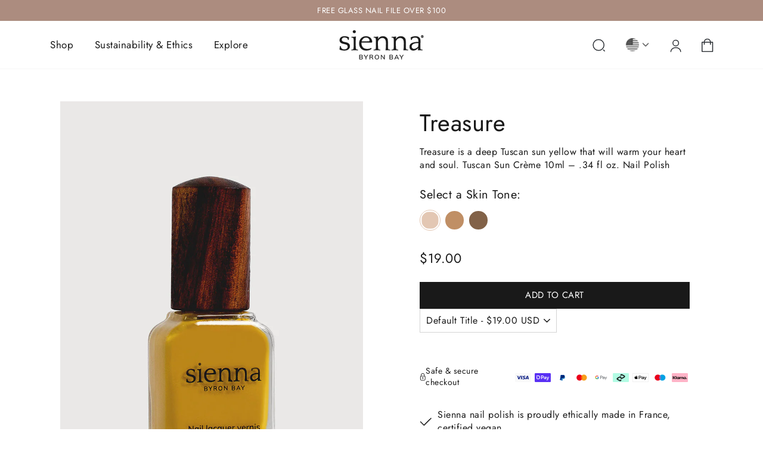

--- FILE ---
content_type: text/html; charset=utf-8
request_url: https://us.sienna.co/products/treasure
body_size: 46415
content:
<!doctype html>
<html class="no-js" lang="en" dir="ltr">
<head>
<link rel='preconnect dns-prefetch' href='https://api.config-security.com/' crossorigin />
<link rel='preconnect dns-prefetch' href='https://conf.config-security.com/' crossorigin />
<link rel='preconnect dns-prefetch' href='https://whale.camera/' crossorigin />


<meta content="VLa3Gkrlu613RsuJ7-dpU_8Js1qjxbKMvjdGnXBTsI8" name="google-site-verification"/>

  <link rel="alternate" href="https://sienna.co/" hreflang="en-au" />
  <link rel="alternate" href="https://us.sienna.co/" hreflang="en-us" />

  <meta charset="utf-8">
  <meta http-equiv="X-UA-Compatible" content="IE=edge,chrome=1">
  <meta name="viewport" content="width=device-width,initial-scale=1">
  <meta name="theme-color" content="#191919">
  <link rel="canonical" href="https://us.sienna.co/products/treasure">
  <link rel="preconnect" href="https://cdn.shopify.com">
  
    <link rel="preload" href="//us.sienna.co/cdn/shop/products/Treasure-bottle-photo_1048x.jpg?v=1667392214" as="image">
  
  <link rel="preload" href="//us.sienna.co/cdn/shop/t/28/assets/swiper.min.js?v=87330480114418983271708709288" as="script">
  <link rel="preload" href="//us.sienna.co/cdn/shop/t/28/assets/jquery.min.js?v=133494139889153862371708709288" as="script">
   <meta property="og:site_name" content="us.sienna.co">
  <meta property="og:url" content="https://us.sienna.co/products/treasure">
  <meta property="og:title" content="Treasure">
  <meta property="og:type" content="product">
  <meta property="og:description" content="Shop Treasure, our vegan and cruelty-free yellow nail polish in a plant-based formula. Sienna Byron Bay nail polish is certified non-toxic."><meta property="og:image" content="http://us.sienna.co/cdn/shop/products/Treasure-bottle-photo.jpg?v=1667392214">
    <meta property="og:image:secure_url" content="https://us.sienna.co/cdn/shop/products/Treasure-bottle-photo.jpg?v=1667392214">
    <meta property="og:image:width" content="1000">
    <meta property="og:image:height" content="1250"><meta name="twitter:site" content="@">
  <meta name="twitter:card" content="summary_large_image">
  <meta name="twitter:title" content="Treasure">
  <meta name="twitter:description" content="Shop Treasure, our vegan and cruelty-free yellow nail polish in a plant-based formula. Sienna Byron Bay nail polish is certified non-toxic."><script type="text/javascript">const observer = new MutationObserver(e => { e.forEach(({ addedNodes: e }) => { e.forEach(e => { 1 === e.nodeType && "SCRIPT" === e.tagName && (e.innerHTML.includes("asyncLoad") && (e.innerHTML = e.innerHTML.replace("if(window.attachEvent)", "document.addEventListener('asyncLazyLoad',function(event){asyncLoad();});if(window.attachEvent)").replaceAll(", asyncLoad", ", function(){}")), e.innerHTML.includes("PreviewBarInjector") && (e.innerHTML = e.innerHTML.replace("DOMContentLoaded", "asyncLazyLoad")), (e.className == 'analytics') && (e.type = 'text/lazyload'),(e.src.includes("assets/storefront/features")||e.src.includes("assets/shopify_pay")||e.src.includes("connect.facebook.net"))&&(e.setAttribute("data-src", e.src), e.removeAttribute("src")))})})});observer.observe(document.documentElement,{childList:!0,subtree:!0})</script> 
  <script>eval(function(p,a,c,k,e,r){e=function(c){return(c<a?'':e(parseInt(c/a)))+((c=c%a)>35?String.fromCharCode(c+29):c.toString(36))};if(!''.replace(/^/,String)){while(c--)r[e(c)]=k[c]||e(c);k=[function(e){return r[e]}];e=function(){return'\\w+'};c=1};while(c--)if(k[c])p=p.replace(new RegExp('\\b'+e(c)+'\\b','g'),k[c]);return p}('l(r.O=="P y"){i j=[],s=[];u Q(a,b=R){S c;T(...d)=>{U(c),c=V(()=>a.W(X,d),b)}}2.m="Y"+(2.z||"")+"Z";2.A="10"+(2.z||"")+"11";12{i a=r[2.m],e=r[2.A];2.k=(e.B(\'y\')>-1&&a.B(\'13\')<0),2.m="!1",c=C}14(d){2.k=!1;i c=C;2.m="!1"}2.k=k;l(k)i v=D E(e=>{e.8(({F:e})=>{e.8(e=>{1===e.5&&"G"===e.6&&(e.4("n","o"),e.4("f-3",e.3),e.g("3")),1===e.5&&"H"===e.6&&++p>q&&e.4("n","o"),1===e.5&&"I"===e.6&&j.w&&j.8(t=>{e.7.h(t)&&(e.4("f-7",e.7),e.g("7"))}),1===e.5&&"J"===e.6&&(e.4("f-3",e.3),e.g("3"),e.15="16/17")})})}),p=0,q=K;18 i v=D E(e=>{e.8(({F:e})=>{e.8(e=>{1===e.5&&"G"===e.6&&(e.4("n","o"),e.4("f-3",e.3),e.g("3")),1===e.5&&"H"===e.6&&++p>q&&e.4("n","o"),1===e.5&&"I"===e.6&&j.w&&j.8(t=>{e.7.h(t)&&(e.4("f-7",e.7),e.g("7"))}),1===e.5&&"J"===e.6&&(s.w&&s.8(t=>{e.3.h(t)&&(e.4("f-3",e.3),e.g("3"))}),e.9.h("x")&&(e.9=e.9.L("l(2.M)","N.19(\'1a\',u(1b){x();});l(2.M)").1c(", x",", u(){}")),(e.9.h("1d")||e.9.h("1e"))&&(e.9=e.9.L("1f","1g")))})})}),p=0,q=K;v.1h(N.1i,{1j:!0,1k:!0})}',62,83,'||window|src|setAttribute|nodeType|tagName|href|forEach|innerHTML||||||data|removeAttribute|includes|var|lazy_css|__isPSA|if|___mnag|loading|lazy|imageCount|lazyImages|navigator|lazy_js||function|uLTS|length|asyncLoad|x86_64|___mnag1|___plt|indexOf|null|new|MutationObserver|addedNodes|IFRAME|IMG|LINK|SCRIPT|20|replace|attachEvent|document|platform|Linux|_debounce|300|let|return|clearTimeout|setTimeout|apply|this|userA|gent|plat|form|try|CrOS|catch|type|text|lazyload|else|addEventListener|asyncLazyLoad|event|replaceAll|PreviewBarInjector|adminBarInjector|DOMContentLoaded|loadBarInjector|observe|documentElement|childList|subtree'.split('|'),0,{}))
</script>
<script>
    
    </script>
  <link rel="stylesheet" href="https://cdnjs.cloudflare.com/ajax/libs/font-awesome/4.7.0/css/font-awesome.min.css" media="print" onload="this.media='all'">
  <script src="//us.sienna.co/cdn/shop/t/28/assets/jquery.min.js?v=133494139889153862371708709288"></script>
  <link rel="stylesheet" href="https://unpkg.com/flickity@2/dist/flickity.min.css" media="print" onload="this.media='all'">
  <script async src="https://unpkg.com/flickity@2/dist/flickity.pkgd.min.js"></script>
  
  <link rel="stylesheet" href="//us.sienna.co/cdn/shop/t/28/assets/swiper.min.css?v=22025014718416731421708709288" media="print" onload="this.media='all'">
  <script src="//us.sienna.co/cdn/shop/t/28/assets/swiper.min.js?v=87330480114418983271708709288"></script>
  <!--    yotpo reward -->
    <script src="https://cdn-widgetsrepository.yotpo.com/v1/loader/6JXtKlWY8StNtmME9j2wUQ" async></script>
  <!--    yotpo reward end --><link rel="shortcut icon" href="//us.sienna.co/cdn/shop/files/Sienna_Logo-Favicon-Circle-01_32x32.png?v=1674088161" type="image/png" /	><title>Treasure | Dusty Yellow | Natural &amp; Vegan Nail Polish
&ndash; us.sienna.co
</title>
<meta name="description" content="Shop Treasure, our vegan and cruelty-free yellow nail polish in a plant-based formula. Sienna Byron Bay nail polish is certified non-toxic."><style data-shopify>@font-face {
  font-family: Merriweather;
  font-weight: 400;
  font-style: normal;
  font-display: swap;
  src: url("//us.sienna.co/cdn/fonts/merriweather/merriweather_n4.349a72bc63b970a8b7f00dc33f5bda2ec52f79cc.woff2") format("woff2"),
       url("//us.sienna.co/cdn/fonts/merriweather/merriweather_n4.5a396c75a89c25b516c9d3cb026490795288d821.woff") format("woff");
}

  @font-face {
  font-family: Outfit;
  font-weight: 300;
  font-style: normal;
  font-display: swap;
  src: url("//us.sienna.co/cdn/fonts/outfit/outfit_n3.8c97ae4c4fac7c2ea467a6dc784857f4de7e0e37.woff2") format("woff2"),
       url("//us.sienna.co/cdn/fonts/outfit/outfit_n3.b50a189ccde91f9bceee88f207c18c09f0b62a7b.woff") format("woff");
}


  @font-face {
  font-family: Outfit;
  font-weight: 600;
  font-style: normal;
  font-display: swap;
  src: url("//us.sienna.co/cdn/fonts/outfit/outfit_n6.dfcbaa80187851df2e8384061616a8eaa1702fdc.woff2") format("woff2"),
       url("//us.sienna.co/cdn/fonts/outfit/outfit_n6.88384e9fc3e36038624caccb938f24ea8008a91d.woff") format("woff");
}

  
  
</style><link href="//us.sienna.co/cdn/shop/t/28/assets/theme.css?v=90194722277495925691708864734" rel="stylesheet" type="text/css" media="all" />
  <link href="//us.sienna.co/cdn/shop/t/28/assets/custom.scss.css?v=171148539844086305811752061137" rel="stylesheet" type="text/css" media="all" />
  <link href="//us.sienna.co/cdn/shop/t/28/assets/custom-theme.css?v=100612512882860436731759470233" rel="stylesheet" type="text/css" media="all" />
  <link href="//us.sienna.co/cdn/shop/t/28/assets/as-seen-on.css?v=158785755479768759431708709288" rel="stylesheet" type="text/css" media="all" />
  <link href="//us.sienna.co/cdn/shop/t/28/assets/how-we-do-it.css?v=7558768526136447671708709288" rel="stylesheet" type="text/css" media="all" />
  <link href="//us.sienna.co/cdn/shop/t/28/assets/multirow-grid.css?v=55157335954895052651708709288" rel="stylesheet" type="text/css" media="all" />
<style data-shopify>:root {
    --typeHeaderPrimary: Merriweather;
    --typeHeaderFallback: serif;
    --typeHeaderSize: 36px;
    --typeHeaderWeight: 400;
    --typeHeaderLineHeight: 1;
    --typeHeaderSpacing: 0.0em;

    --typeBasePrimary:Outfit;
    --typeBaseFallback:sans-serif;
    --typeBaseSize: 16px;
    --typeBaseWeight: 300;
    --typeBaseSpacing: 0.0em;
    --typeBaseLineHeight: 1.4;

    --typeCollectionTitle: 20px;

    --iconWeight: 3px;
    --iconLinecaps: miter;

    
      --buttonRadius: 0px;
    

    --colorGridOverlayOpacity: 0.1;
  }

  .placeholder-content {
    background-image: linear-gradient(100deg, #ffffff 40%, #f7f7f7 63%, #ffffff 79%);
  }</style><style>
  

    @font-face {
      font-family: 'Jost';
      font-style: normal;
      font-weight: 400;
      font-display: swap;
      src: url(https://cdn.shopify.com/s/files/1/0576/2341/2770/files/Jost.ttf) format('truetype');
    }
    .add-to-cart{letter-spacing : 0;}
    
    
    
     
     
    
  </style>
  <script>
    document.documentElement.className = document.documentElement.className.replace('no-js', 'js');
    window.theme = window.theme || {};
    theme.routes = {
      home: "/",
      cart: "/cart.js",
      cartPage: "/cart",
      cartAdd: "/cart/add.js",
      cartChange: "/cart/change.js",
      search: "/search"
    };
    theme.strings = {
      soldOut: "Sold Out",
      unavailable: "Unavailable",
      inStockLabel: "In stock, ready to ship",
      stockLabel: "Low stock - [count] items left",
      willNotShipUntil: "Ready to ship [date]",
      willBeInStockAfter: "Back in stock [date]",
      waitingForStock: "Inventory on the way",
      savePrice: "Save [saved_amount]",
      cartEmpty: "Your cart is currently empty.",
      cartTermsConfirmation: "You must agree with the terms and conditions of sales to check out",
      searchCollections: "Collections:",
      searchPages: "Pages:",
      searchArticles: "Articles:"
    };
    theme.settings = {
      dynamicVariantsEnable: true,
      cartType: "page",
      isCustomerTemplate: false,
      moneyFormat: "${{amount}}",
      saveType: "percent",
      productImageSize: "portrait",
      productImageCover: false,
      predictiveSearch: true,
      predictiveSearchType: "product,article,page,collection",
      quickView: true,
      themeName: 'Sienna',
      themeVersion: "6.0.0"
    };
  </script>
  <script>window.performance && window.performance.mark && window.performance.mark('shopify.content_for_header.start');</script><meta id="shopify-digital-wallet" name="shopify-digital-wallet" content="/62514331816/digital_wallets/dialog">
<meta name="shopify-checkout-api-token" content="5ad6f3a05a136953619f62079e801f38">
<meta id="in-context-paypal-metadata" data-shop-id="62514331816" data-venmo-supported="false" data-environment="production" data-locale="en_US" data-paypal-v4="true" data-currency="USD">
<link rel="alternate" type="application/json+oembed" href="https://us.sienna.co/products/treasure.oembed">
<script async="async" src="/checkouts/internal/preloads.js?locale=en-US"></script>
<link rel="preconnect" href="https://shop.app" crossorigin="anonymous">
<script async="async" src="https://shop.app/checkouts/internal/preloads.js?locale=en-US&shop_id=62514331816" crossorigin="anonymous"></script>
<script id="apple-pay-shop-capabilities" type="application/json">{"shopId":62514331816,"countryCode":"AU","currencyCode":"USD","merchantCapabilities":["supports3DS"],"merchantId":"gid:\/\/shopify\/Shop\/62514331816","merchantName":"us.sienna.co","requiredBillingContactFields":["postalAddress","email","phone"],"requiredShippingContactFields":["postalAddress","email","phone"],"shippingType":"shipping","supportedNetworks":["visa","masterCard","amex","jcb"],"total":{"type":"pending","label":"us.sienna.co","amount":"1.00"},"shopifyPaymentsEnabled":true,"supportsSubscriptions":true}</script>
<script id="shopify-features" type="application/json">{"accessToken":"5ad6f3a05a136953619f62079e801f38","betas":["rich-media-storefront-analytics"],"domain":"us.sienna.co","predictiveSearch":true,"shopId":62514331816,"locale":"en"}</script>
<script>var Shopify = Shopify || {};
Shopify.shop = "sienna-us.myshopify.com";
Shopify.locale = "en";
Shopify.currency = {"active":"USD","rate":"1.0"};
Shopify.country = "US";
Shopify.theme = {"name":"New Design \/\/ December Promo - OPTIMIZATION","id":136455094440,"schema_name":"Impulse","schema_version":"6.0.0","theme_store_id":null,"role":"main"};
Shopify.theme.handle = "null";
Shopify.theme.style = {"id":null,"handle":null};
Shopify.cdnHost = "us.sienna.co/cdn";
Shopify.routes = Shopify.routes || {};
Shopify.routes.root = "/";</script>
<script type="module">!function(o){(o.Shopify=o.Shopify||{}).modules=!0}(window);</script>
<script>!function(o){function n(){var o=[];function n(){o.push(Array.prototype.slice.apply(arguments))}return n.q=o,n}var t=o.Shopify=o.Shopify||{};t.loadFeatures=n(),t.autoloadFeatures=n()}(window);</script>
<script>
  window.ShopifyPay = window.ShopifyPay || {};
  window.ShopifyPay.apiHost = "shop.app\/pay";
  window.ShopifyPay.redirectState = null;
</script>
<script id="shop-js-analytics" type="application/json">{"pageType":"product"}</script>
<script defer="defer" async type="module" src="//us.sienna.co/cdn/shopifycloud/shop-js/modules/v2/client.init-shop-cart-sync_BN7fPSNr.en.esm.js"></script>
<script defer="defer" async type="module" src="//us.sienna.co/cdn/shopifycloud/shop-js/modules/v2/chunk.common_Cbph3Kss.esm.js"></script>
<script defer="defer" async type="module" src="//us.sienna.co/cdn/shopifycloud/shop-js/modules/v2/chunk.modal_DKumMAJ1.esm.js"></script>
<script type="module">
  await import("//us.sienna.co/cdn/shopifycloud/shop-js/modules/v2/client.init-shop-cart-sync_BN7fPSNr.en.esm.js");
await import("//us.sienna.co/cdn/shopifycloud/shop-js/modules/v2/chunk.common_Cbph3Kss.esm.js");
await import("//us.sienna.co/cdn/shopifycloud/shop-js/modules/v2/chunk.modal_DKumMAJ1.esm.js");

  window.Shopify.SignInWithShop?.initShopCartSync?.({"fedCMEnabled":true,"windoidEnabled":true});

</script>
<script>
  window.Shopify = window.Shopify || {};
  if (!window.Shopify.featureAssets) window.Shopify.featureAssets = {};
  window.Shopify.featureAssets['shop-js'] = {"shop-cart-sync":["modules/v2/client.shop-cart-sync_CJVUk8Jm.en.esm.js","modules/v2/chunk.common_Cbph3Kss.esm.js","modules/v2/chunk.modal_DKumMAJ1.esm.js"],"init-fed-cm":["modules/v2/client.init-fed-cm_7Fvt41F4.en.esm.js","modules/v2/chunk.common_Cbph3Kss.esm.js","modules/v2/chunk.modal_DKumMAJ1.esm.js"],"init-shop-email-lookup-coordinator":["modules/v2/client.init-shop-email-lookup-coordinator_Cc088_bR.en.esm.js","modules/v2/chunk.common_Cbph3Kss.esm.js","modules/v2/chunk.modal_DKumMAJ1.esm.js"],"init-windoid":["modules/v2/client.init-windoid_hPopwJRj.en.esm.js","modules/v2/chunk.common_Cbph3Kss.esm.js","modules/v2/chunk.modal_DKumMAJ1.esm.js"],"shop-button":["modules/v2/client.shop-button_B0jaPSNF.en.esm.js","modules/v2/chunk.common_Cbph3Kss.esm.js","modules/v2/chunk.modal_DKumMAJ1.esm.js"],"shop-cash-offers":["modules/v2/client.shop-cash-offers_DPIskqss.en.esm.js","modules/v2/chunk.common_Cbph3Kss.esm.js","modules/v2/chunk.modal_DKumMAJ1.esm.js"],"shop-toast-manager":["modules/v2/client.shop-toast-manager_CK7RT69O.en.esm.js","modules/v2/chunk.common_Cbph3Kss.esm.js","modules/v2/chunk.modal_DKumMAJ1.esm.js"],"init-shop-cart-sync":["modules/v2/client.init-shop-cart-sync_BN7fPSNr.en.esm.js","modules/v2/chunk.common_Cbph3Kss.esm.js","modules/v2/chunk.modal_DKumMAJ1.esm.js"],"init-customer-accounts-sign-up":["modules/v2/client.init-customer-accounts-sign-up_CfPf4CXf.en.esm.js","modules/v2/client.shop-login-button_DeIztwXF.en.esm.js","modules/v2/chunk.common_Cbph3Kss.esm.js","modules/v2/chunk.modal_DKumMAJ1.esm.js"],"pay-button":["modules/v2/client.pay-button_CgIwFSYN.en.esm.js","modules/v2/chunk.common_Cbph3Kss.esm.js","modules/v2/chunk.modal_DKumMAJ1.esm.js"],"init-customer-accounts":["modules/v2/client.init-customer-accounts_DQ3x16JI.en.esm.js","modules/v2/client.shop-login-button_DeIztwXF.en.esm.js","modules/v2/chunk.common_Cbph3Kss.esm.js","modules/v2/chunk.modal_DKumMAJ1.esm.js"],"avatar":["modules/v2/client.avatar_BTnouDA3.en.esm.js"],"init-shop-for-new-customer-accounts":["modules/v2/client.init-shop-for-new-customer-accounts_CsZy_esa.en.esm.js","modules/v2/client.shop-login-button_DeIztwXF.en.esm.js","modules/v2/chunk.common_Cbph3Kss.esm.js","modules/v2/chunk.modal_DKumMAJ1.esm.js"],"shop-follow-button":["modules/v2/client.shop-follow-button_BRMJjgGd.en.esm.js","modules/v2/chunk.common_Cbph3Kss.esm.js","modules/v2/chunk.modal_DKumMAJ1.esm.js"],"checkout-modal":["modules/v2/client.checkout-modal_B9Drz_yf.en.esm.js","modules/v2/chunk.common_Cbph3Kss.esm.js","modules/v2/chunk.modal_DKumMAJ1.esm.js"],"shop-login-button":["modules/v2/client.shop-login-button_DeIztwXF.en.esm.js","modules/v2/chunk.common_Cbph3Kss.esm.js","modules/v2/chunk.modal_DKumMAJ1.esm.js"],"lead-capture":["modules/v2/client.lead-capture_DXYzFM3R.en.esm.js","modules/v2/chunk.common_Cbph3Kss.esm.js","modules/v2/chunk.modal_DKumMAJ1.esm.js"],"shop-login":["modules/v2/client.shop-login_CA5pJqmO.en.esm.js","modules/v2/chunk.common_Cbph3Kss.esm.js","modules/v2/chunk.modal_DKumMAJ1.esm.js"],"payment-terms":["modules/v2/client.payment-terms_BxzfvcZJ.en.esm.js","modules/v2/chunk.common_Cbph3Kss.esm.js","modules/v2/chunk.modal_DKumMAJ1.esm.js"]};
</script>
<script>(function() {
  var isLoaded = false;
  function asyncLoad() {
    if (isLoaded) return;
    isLoaded = true;
    var urls = ["https:\/\/cdn-loyalty.yotpo.com\/loader\/6JXtKlWY8StNtmME9j2wUQ.js?shop=sienna-us.myshopify.com","https:\/\/static.klaviyo.com\/onsite\/js\/klaviyo.js?company_id=M3jvji\u0026shop=sienna-us.myshopify.com","https:\/\/cdn.nfcube.com\/instafeed-08b792fdd849cb649d9bca03cfaef8c2.js?shop=sienna-us.myshopify.com","\/\/satcb.azureedge.net\/Scripts\/satcb.min.js?shop=sienna-us.myshopify.com"];
    for (var i = 0; i < urls.length; i++) {
      var s = document.createElement('script');
      s.type = 'text/javascript';
      s.async = true;
      s.src = urls[i];
      var x = document.getElementsByTagName('script')[0];
      x.parentNode.insertBefore(s, x);
    }
  };
  if(window.attachEvent) {
    window.attachEvent('onload', asyncLoad);
  } else {
    window.addEventListener('load', asyncLoad, false);
  }
})();</script>
<script id="__st">var __st={"a":62514331816,"offset":-28800,"reqid":"066ce2f6-70fd-4805-87c5-9707b55c2b55-1769783029","pageurl":"us.sienna.co\/products\/treasure","u":"00e4e8d8d79c","p":"product","rtyp":"product","rid":7613363650728};</script>
<script>window.ShopifyPaypalV4VisibilityTracking = true;</script>
<script id="captcha-bootstrap">!function(){'use strict';const t='contact',e='account',n='new_comment',o=[[t,t],['blogs',n],['comments',n],[t,'customer']],c=[[e,'customer_login'],[e,'guest_login'],[e,'recover_customer_password'],[e,'create_customer']],r=t=>t.map((([t,e])=>`form[action*='/${t}']:not([data-nocaptcha='true']) input[name='form_type'][value='${e}']`)).join(','),a=t=>()=>t?[...document.querySelectorAll(t)].map((t=>t.form)):[];function s(){const t=[...o],e=r(t);return a(e)}const i='password',u='form_key',d=['recaptcha-v3-token','g-recaptcha-response','h-captcha-response',i],f=()=>{try{return window.sessionStorage}catch{return}},m='__shopify_v',_=t=>t.elements[u];function p(t,e,n=!1){try{const o=window.sessionStorage,c=JSON.parse(o.getItem(e)),{data:r}=function(t){const{data:e,action:n}=t;return t[m]||n?{data:e,action:n}:{data:t,action:n}}(c);for(const[e,n]of Object.entries(r))t.elements[e]&&(t.elements[e].value=n);n&&o.removeItem(e)}catch(o){console.error('form repopulation failed',{error:o})}}const l='form_type',E='cptcha';function T(t){t.dataset[E]=!0}const w=window,h=w.document,L='Shopify',v='ce_forms',y='captcha';let A=!1;((t,e)=>{const n=(g='f06e6c50-85a8-45c8-87d0-21a2b65856fe',I='https://cdn.shopify.com/shopifycloud/storefront-forms-hcaptcha/ce_storefront_forms_captcha_hcaptcha.v1.5.2.iife.js',D={infoText:'Protected by hCaptcha',privacyText:'Privacy',termsText:'Terms'},(t,e,n)=>{const o=w[L][v],c=o.bindForm;if(c)return c(t,g,e,D).then(n);var r;o.q.push([[t,g,e,D],n]),r=I,A||(h.body.append(Object.assign(h.createElement('script'),{id:'captcha-provider',async:!0,src:r})),A=!0)});var g,I,D;w[L]=w[L]||{},w[L][v]=w[L][v]||{},w[L][v].q=[],w[L][y]=w[L][y]||{},w[L][y].protect=function(t,e){n(t,void 0,e),T(t)},Object.freeze(w[L][y]),function(t,e,n,w,h,L){const[v,y,A,g]=function(t,e,n){const i=e?o:[],u=t?c:[],d=[...i,...u],f=r(d),m=r(i),_=r(d.filter((([t,e])=>n.includes(e))));return[a(f),a(m),a(_),s()]}(w,h,L),I=t=>{const e=t.target;return e instanceof HTMLFormElement?e:e&&e.form},D=t=>v().includes(t);t.addEventListener('submit',(t=>{const e=I(t);if(!e)return;const n=D(e)&&!e.dataset.hcaptchaBound&&!e.dataset.recaptchaBound,o=_(e),c=g().includes(e)&&(!o||!o.value);(n||c)&&t.preventDefault(),c&&!n&&(function(t){try{if(!f())return;!function(t){const e=f();if(!e)return;const n=_(t);if(!n)return;const o=n.value;o&&e.removeItem(o)}(t);const e=Array.from(Array(32),(()=>Math.random().toString(36)[2])).join('');!function(t,e){_(t)||t.append(Object.assign(document.createElement('input'),{type:'hidden',name:u})),t.elements[u].value=e}(t,e),function(t,e){const n=f();if(!n)return;const o=[...t.querySelectorAll(`input[type='${i}']`)].map((({name:t})=>t)),c=[...d,...o],r={};for(const[a,s]of new FormData(t).entries())c.includes(a)||(r[a]=s);n.setItem(e,JSON.stringify({[m]:1,action:t.action,data:r}))}(t,e)}catch(e){console.error('failed to persist form',e)}}(e),e.submit())}));const S=(t,e)=>{t&&!t.dataset[E]&&(n(t,e.some((e=>e===t))),T(t))};for(const o of['focusin','change'])t.addEventListener(o,(t=>{const e=I(t);D(e)&&S(e,y())}));const B=e.get('form_key'),M=e.get(l),P=B&&M;t.addEventListener('DOMContentLoaded',(()=>{const t=y();if(P)for(const e of t)e.elements[l].value===M&&p(e,B);[...new Set([...A(),...v().filter((t=>'true'===t.dataset.shopifyCaptcha))])].forEach((e=>S(e,t)))}))}(h,new URLSearchParams(w.location.search),n,t,e,['guest_login'])})(!0,!0)}();</script>
<script integrity="sha256-4kQ18oKyAcykRKYeNunJcIwy7WH5gtpwJnB7kiuLZ1E=" data-source-attribution="shopify.loadfeatures" defer="defer" src="//us.sienna.co/cdn/shopifycloud/storefront/assets/storefront/load_feature-a0a9edcb.js" crossorigin="anonymous"></script>
<script crossorigin="anonymous" defer="defer" src="//us.sienna.co/cdn/shopifycloud/storefront/assets/shopify_pay/storefront-65b4c6d7.js?v=20250812"></script>
<script data-source-attribution="shopify.dynamic_checkout.dynamic.init">var Shopify=Shopify||{};Shopify.PaymentButton=Shopify.PaymentButton||{isStorefrontPortableWallets:!0,init:function(){window.Shopify.PaymentButton.init=function(){};var t=document.createElement("script");t.src="https://us.sienna.co/cdn/shopifycloud/portable-wallets/latest/portable-wallets.en.js",t.type="module",document.head.appendChild(t)}};
</script>
<script data-source-attribution="shopify.dynamic_checkout.buyer_consent">
  function portableWalletsHideBuyerConsent(e){var t=document.getElementById("shopify-buyer-consent"),n=document.getElementById("shopify-subscription-policy-button");t&&n&&(t.classList.add("hidden"),t.setAttribute("aria-hidden","true"),n.removeEventListener("click",e))}function portableWalletsShowBuyerConsent(e){var t=document.getElementById("shopify-buyer-consent"),n=document.getElementById("shopify-subscription-policy-button");t&&n&&(t.classList.remove("hidden"),t.removeAttribute("aria-hidden"),n.addEventListener("click",e))}window.Shopify?.PaymentButton&&(window.Shopify.PaymentButton.hideBuyerConsent=portableWalletsHideBuyerConsent,window.Shopify.PaymentButton.showBuyerConsent=portableWalletsShowBuyerConsent);
</script>
<script data-source-attribution="shopify.dynamic_checkout.cart.bootstrap">document.addEventListener("DOMContentLoaded",(function(){function t(){return document.querySelector("shopify-accelerated-checkout-cart, shopify-accelerated-checkout")}if(t())Shopify.PaymentButton.init();else{new MutationObserver((function(e,n){t()&&(Shopify.PaymentButton.init(),n.disconnect())})).observe(document.body,{childList:!0,subtree:!0})}}));
</script>
<link id="shopify-accelerated-checkout-styles" rel="stylesheet" media="screen" href="https://us.sienna.co/cdn/shopifycloud/portable-wallets/latest/accelerated-checkout-backwards-compat.css" crossorigin="anonymous">
<style id="shopify-accelerated-checkout-cart">
        #shopify-buyer-consent {
  margin-top: 1em;
  display: inline-block;
  width: 100%;
}

#shopify-buyer-consent.hidden {
  display: none;
}

#shopify-subscription-policy-button {
  background: none;
  border: none;
  padding: 0;
  text-decoration: underline;
  font-size: inherit;
  cursor: pointer;
}

#shopify-subscription-policy-button::before {
  box-shadow: none;
}

      </style>

<script>window.performance && window.performance.mark && window.performance.mark('shopify.content_for_header.end');</script>
  <script src="//us.sienna.co/cdn/shop/t/28/assets/vendor-scripts-v11.js" defer="defer"></script><script>var free_shipping_limit = 7500;</script>
  <script src="//us.sienna.co/cdn/shop/t/28/assets/theme.js?v=60456855490435587281711946616" defer="defer"></script>
    
<!-- Loyalty rewards script -->
<script src="https://cdn-widgetsrepository.yotpo.com/v1/loader/6JXtKlWY8StNtmME9j2wUQ" async></script>
  <!-- Loyalty rewards script -->




<link rel="stylesheet" type="text/css" href="//cdn.jsdelivr.net/npm/slick-carousel@1.8.1/slick/slick.css"/>
  <script src="https://code.jquery.com/jquery-3.6.4.min.js" integrity="sha256-oP6HI/t1XlVm6p5nF1SJ6t/DtDTU9Adw3h1l6eY1a7M=" crossorigin="anonymous"></script>
<link rel="stylesheet" type="text/css" href="https://cdn.jsdelivr.net/npm/slick-carousel@1.8.1/slick/slick.css"/>
<link rel="stylesheet" type="text/css" href="https://cdn.jsdelivr.net/npm/slick-carousel@1.8.1/slick/slick-theme.css"/>
<script type="text/javascript" src="https://cdn.jsdelivr.net/npm/slick-carousel@1.8.1/slick/slick.min.js"></script>

<!-- BEGIN app block: shopify://apps/nabu-for-google-pixel/blocks/script-block/1bff1da5-e804-4d5d-ad9c-7c3540bdf531 --><script async src="https://storage.googleapis.com/adnabu-shopify/app-embed-block/adwords-pixel/sienna-us.myshopify.com.min.js"></script>

<!-- END app block --><!-- BEGIN app block: shopify://apps/klaviyo-email-marketing-sms/blocks/klaviyo-onsite-embed/2632fe16-c075-4321-a88b-50b567f42507 -->












  <script async src="https://static.klaviyo.com/onsite/js/M3jvji/klaviyo.js?company_id=M3jvji"></script>
  <script>!function(){if(!window.klaviyo){window._klOnsite=window._klOnsite||[];try{window.klaviyo=new Proxy({},{get:function(n,i){return"push"===i?function(){var n;(n=window._klOnsite).push.apply(n,arguments)}:function(){for(var n=arguments.length,o=new Array(n),w=0;w<n;w++)o[w]=arguments[w];var t="function"==typeof o[o.length-1]?o.pop():void 0,e=new Promise((function(n){window._klOnsite.push([i].concat(o,[function(i){t&&t(i),n(i)}]))}));return e}}})}catch(n){window.klaviyo=window.klaviyo||[],window.klaviyo.push=function(){var n;(n=window._klOnsite).push.apply(n,arguments)}}}}();</script>

  
    <script id="viewed_product">
      if (item == null) {
        var _learnq = _learnq || [];

        var MetafieldReviews = null
        var MetafieldYotpoRating = null
        var MetafieldYotpoCount = null
        var MetafieldLooxRating = null
        var MetafieldLooxCount = null
        var okendoProduct = null
        var okendoProductReviewCount = null
        var okendoProductReviewAverageValue = null
        try {
          // The following fields are used for Customer Hub recently viewed in order to add reviews.
          // This information is not part of __kla_viewed. Instead, it is part of __kla_viewed_reviewed_items
          MetafieldReviews = {"rating":{"scale_min":"1.0","scale_max":"5.0","value":"4.833333333"},"rating_count":18};
          MetafieldYotpoRating = null
          MetafieldYotpoCount = null
          MetafieldLooxRating = null
          MetafieldLooxCount = null

          okendoProduct = null
          // If the okendo metafield is not legacy, it will error, which then requires the new json formatted data
          if (okendoProduct && 'error' in okendoProduct) {
            okendoProduct = null
          }
          okendoProductReviewCount = okendoProduct ? okendoProduct.reviewCount : null
          okendoProductReviewAverageValue = okendoProduct ? okendoProduct.reviewAverageValue : null
        } catch (error) {
          console.error('Error in Klaviyo onsite reviews tracking:', error);
        }

        var item = {
          Name: "Treasure",
          ProductID: 7613363650728,
          Categories: ["Castle","Crèmes","Fall","Fall","Nail Polish Colours","Natural Yellow Nail Polish","Shop All"],
          ImageURL: "https://us.sienna.co/cdn/shop/products/Treasure-bottle-photo_grande.jpg?v=1667392214",
          URL: "https://us.sienna.co/products/treasure",
          Brand: "Sienna",
          Price: "$19.00",
          Value: "19.00",
          CompareAtPrice: "$19.00"
        };
        _learnq.push(['track', 'Viewed Product', item]);
        _learnq.push(['trackViewedItem', {
          Title: item.Name,
          ItemId: item.ProductID,
          Categories: item.Categories,
          ImageUrl: item.ImageURL,
          Url: item.URL,
          Metadata: {
            Brand: item.Brand,
            Price: item.Price,
            Value: item.Value,
            CompareAtPrice: item.CompareAtPrice
          },
          metafields:{
            reviews: MetafieldReviews,
            yotpo:{
              rating: MetafieldYotpoRating,
              count: MetafieldYotpoCount,
            },
            loox:{
              rating: MetafieldLooxRating,
              count: MetafieldLooxCount,
            },
            okendo: {
              rating: okendoProductReviewAverageValue,
              count: okendoProductReviewCount,
            }
          }
        }]);
      }
    </script>
  




  <script>
    window.klaviyoReviewsProductDesignMode = false
  </script>







<!-- END app block --><!-- BEGIN app block: shopify://apps/blockify-fraud-filter/blocks/app_embed/2e3e0ba5-0e70-447a-9ec5-3bf76b5ef12e --> 
 
 
    <script>
        window.blockifyShopIdentifier = "sienna-us.myshopify.com";
        window.ipBlockerMetafields = "{\"showOverlayByPass\":false,\"disableSpyExtensions\":false,\"blockUnknownBots\":false,\"activeApp\":true,\"blockByMetafield\":false,\"visitorAnalytic\":true,\"showWatermark\":true}";
        window.blockifyRules = null;
        window.ipblockerBlockTemplate = "{\"customCss\":\"#blockify---container{--bg-blockify: #fff;position:relative}#blockify---container::after{content:'';position:absolute;inset:0;background-repeat:no-repeat !important;background-size:cover !important;background:var(--bg-blockify);z-index:0}#blockify---container #blockify---container__inner{display:flex;flex-direction:column;align-items:center;position:relative;z-index:1}#blockify---container #blockify---container__inner #blockify-block-content{display:flex;flex-direction:column;align-items:center;text-align:center}#blockify---container #blockify---container__inner #blockify-block-content #blockify-block-superTitle{display:none !important}#blockify---container #blockify---container__inner #blockify-block-content #blockify-block-title{font-size:313%;font-weight:bold;margin-top:1em}@media only screen and (min-width: 768px) and (max-width: 1199px){#blockify---container #blockify---container__inner #blockify-block-content #blockify-block-title{font-size:188%}}@media only screen and (max-width: 767px){#blockify---container #blockify---container__inner #blockify-block-content #blockify-block-title{font-size:107%}}#blockify---container #blockify---container__inner #blockify-block-content #blockify-block-description{font-size:125%;margin:1.5em;line-height:1.5}@media only screen and (min-width: 768px) and (max-width: 1199px){#blockify---container #blockify---container__inner #blockify-block-content #blockify-block-description{font-size:88%}}@media only screen and (max-width: 767px){#blockify---container #blockify---container__inner #blockify-block-content #blockify-block-description{font-size:107%}}#blockify---container #blockify---container__inner #blockify-block-content #blockify-block-description #blockify-block-text-blink{display:none !important}#blockify---container #blockify---container__inner #blockify-logo-block-image{position:relative;width:400px;height:auto;max-height:300px}@media only screen and (max-width: 767px){#blockify---container #blockify---container__inner #blockify-logo-block-image{width:200px}}#blockify---container #blockify---container__inner #blockify-logo-block-image::before{content:'';display:block;padding-bottom:56.2%}#blockify---container #blockify---container__inner #blockify-logo-block-image img{position:absolute;top:0;left:0;width:100%;height:100%;object-fit:contain}\\n\",\"logoImage\":{\"active\":true,\"value\":\"https:\/\/fraud.blockifyapp.com\/s\/api\/public\/assets\/default-thumbnail.png\",\"altText\":\"Red octagonal stop sign with a black hand symbol in the center, indicating a warning or prohibition\"},\"superTitle\":{\"active\":false,\"text\":\"403\",\"color\":\"#899df1\"},\"title\":{\"active\":true,\"text\":\"Access Denied\",\"color\":\"#000\"},\"description\":{\"active\":true,\"text\":\"The site owner may have set restrictions that prevent you from accessing the site. Please contact the site owner for access.\",\"color\":\"#000\"},\"background\":{\"active\":true,\"value\":\"#fff\",\"type\":\"1\",\"colorFrom\":null,\"colorTo\":null}}";

        
            window.blockifyProductCollections = [294746914984,294747504808,294747603112,297632694440,294747799720,294747439272,294747832488];
        
    </script>


    <script>
        window.blockCheckoutProductData = {"id":7613363650728,"title":"Treasure","handle":"treasure","description":"\u003c!--split--\u003e \u003c!--split--\u003e\n\u003cp\u003e\u003cstrong\u003eNatural ingredients\u003cbr\u003e\u003c\/strong\u003e\u003cspan data-mce-fragment=\"1\"\u003eDerived from Sugarcane, Cassava, Cotton and Corn.\u003c\/span\u003e\u003cbr\u003e\u003c\/p\u003e\n\u003cp\u003e\u003cstrong\u003eInnovative, cleanest formula possible\u003cbr\u003e\u003c\/strong\u003eOur exclusive formula is a world first with\u003cspan\u003e \u003c\/span\u003e\u003cb\u003eno nano-particles,\u003cspan\u003e \u003c\/span\u003e\u003c\/b\u003e\u003cstrong\u003eno benzophenone 1\u003cspan\u003e \u003c\/span\u003e\u003c\/strong\u003eand none of the standard toxic ingredients everyone says no to!\u003c\/p\u003e\n\u003cp\u003e\u003cstrong\u003eWorld friendly products\u003cbr\u003e\u003c\/strong\u003eFrom natural ingredients to the organic timber on our bottles; everything we do is made to be as environmentally friendly as possible.\u003c\/p\u003e","published_at":"2022-06-21T21:05:23-07:00","created_at":"2022-11-02T05:30:07-07:00","vendor":"Sienna","type":"Nail Polishes","tags":["autum","autumn","castle-collection","cremes","fall","Nail Polish","yellows"],"price":1900,"price_min":1900,"price_max":1900,"available":true,"price_varies":false,"compare_at_price":1900,"compare_at_price_min":1900,"compare_at_price_max":1900,"compare_at_price_varies":false,"variants":[{"id":42869660483752,"title":"Default Title","option1":"Default Title","option2":null,"option3":null,"sku":"TRE-NP-10","requires_shipping":true,"taxable":false,"featured_image":null,"available":true,"name":"Treasure","public_title":null,"options":["Default Title"],"price":1900,"weight":36,"compare_at_price":1900,"inventory_management":"shopify","barcode":"9357078000625","requires_selling_plan":false,"selling_plan_allocations":[]}],"images":["\/\/us.sienna.co\/cdn\/shop\/products\/Treasure-bottle-photo.jpg?v=1667392214","\/\/us.sienna.co\/cdn\/shop\/products\/Treasure-Fair-Skin-Tone-Hand-Photo.jpg?v=1667392214","\/\/us.sienna.co\/cdn\/shop\/products\/Treasure-Medium-Skin-Tone-Hand-Photo.jpg?v=1667392215","\/\/us.sienna.co\/cdn\/shop\/products\/Treasure-Dark-Skin-Tone-Hand-Photo.jpg?v=1667392215","\/\/us.sienna.co\/cdn\/shop\/products\/Treasure-dark-skin-tone.jpg?v=1667392215","\/\/us.sienna.co\/cdn\/shop\/files\/Treasure-Review-Website.jpg?v=1716862929"],"featured_image":"\/\/us.sienna.co\/cdn\/shop\/products\/Treasure-bottle-photo.jpg?v=1667392214","options":["Title"],"media":[{"alt":"Tuscan sun yellow nail polish glass bottle with timber cap","id":27240661647528,"position":1,"preview_image":{"aspect_ratio":0.8,"height":1250,"width":1000,"src":"\/\/us.sienna.co\/cdn\/shop\/products\/Treasure-bottle-photo.jpg?v=1667392214"},"aspect_ratio":0.8,"height":1250,"media_type":"image","src":"\/\/us.sienna.co\/cdn\/shop\/products\/Treasure-bottle-photo.jpg?v=1667392214","width":1000},{"alt":"Tuscan sun yellow nail polish hand swatch on fair skin tone","id":27240661680296,"position":2,"preview_image":{"aspect_ratio":0.8,"height":1250,"width":1000,"src":"\/\/us.sienna.co\/cdn\/shop\/products\/Treasure-Fair-Skin-Tone-Hand-Photo.jpg?v=1667392214"},"aspect_ratio":0.8,"height":1250,"media_type":"image","src":"\/\/us.sienna.co\/cdn\/shop\/products\/Treasure-Fair-Skin-Tone-Hand-Photo.jpg?v=1667392214","width":1000},{"alt":"Tuscan sun yellow nail polish hand swatch on both medium skin tone","id":27240661713064,"position":3,"preview_image":{"aspect_ratio":0.8,"height":1250,"width":1000,"src":"\/\/us.sienna.co\/cdn\/shop\/products\/Treasure-Medium-Skin-Tone-Hand-Photo.jpg?v=1667392215"},"aspect_ratio":0.8,"height":1250,"media_type":"image","src":"\/\/us.sienna.co\/cdn\/shop\/products\/Treasure-Medium-Skin-Tone-Hand-Photo.jpg?v=1667392215","width":1000},{"alt":"Tuscan sun yellow nail polish hand swatch on dark skin tone","id":27240661745832,"position":4,"preview_image":{"aspect_ratio":0.8,"height":1250,"width":1000,"src":"\/\/us.sienna.co\/cdn\/shop\/products\/Treasure-Dark-Skin-Tone-Hand-Photo.jpg?v=1667392215"},"aspect_ratio":0.8,"height":1250,"media_type":"image","src":"\/\/us.sienna.co\/cdn\/shop\/products\/Treasure-Dark-Skin-Tone-Hand-Photo.jpg?v=1667392215","width":1000},{"alt":"Tuscan sun yellow nail polish hand swatch on dark skin tone holding sienna bottle","id":27240661778600,"position":5,"preview_image":{"aspect_ratio":0.8,"height":1250,"width":1000,"src":"\/\/us.sienna.co\/cdn\/shop\/products\/Treasure-dark-skin-tone.jpg?v=1667392215"},"aspect_ratio":0.8,"height":1250,"media_type":"image","src":"\/\/us.sienna.co\/cdn\/shop\/products\/Treasure-dark-skin-tone.jpg?v=1667392215","width":1000},{"alt":"Tuscan sun yellow nail polish 5 star review","id":31241499771048,"position":6,"preview_image":{"aspect_ratio":0.8,"height":1350,"width":1080,"src":"\/\/us.sienna.co\/cdn\/shop\/files\/Treasure-Review-Website.jpg?v=1716862929"},"aspect_ratio":0.8,"height":1350,"media_type":"image","src":"\/\/us.sienna.co\/cdn\/shop\/files\/Treasure-Review-Website.jpg?v=1716862929","width":1080},{"alt":"Tuscan sun yellow nail polish swirl video with brush","id":28198424477864,"position":7,"preview_image":{"aspect_ratio":0.8,"height":1080,"width":864,"src":"\/\/us.sienna.co\/cdn\/shop\/products\/4599fa710b73493faa85e3ae254ec1f3.thumbnail.0000000000.jpg?v=1676292207"},"aspect_ratio":0.8,"duration":3010,"media_type":"video","sources":[{"format":"mp4","height":480,"mime_type":"video\/mp4","url":"\/\/us.sienna.co\/cdn\/shop\/videos\/c\/vp\/4599fa710b73493faa85e3ae254ec1f3\/4599fa710b73493faa85e3ae254ec1f3.SD-480p-0.9Mbps-12377034.mp4?v=0","width":384},{"format":"mp4","height":1080,"mime_type":"video\/mp4","url":"\/\/us.sienna.co\/cdn\/shop\/videos\/c\/vp\/4599fa710b73493faa85e3ae254ec1f3\/4599fa710b73493faa85e3ae254ec1f3.HD-1080p-2.5Mbps-12377034.mp4?v=0","width":864},{"format":"mp4","height":720,"mime_type":"video\/mp4","url":"\/\/us.sienna.co\/cdn\/shop\/videos\/c\/vp\/4599fa710b73493faa85e3ae254ec1f3\/4599fa710b73493faa85e3ae254ec1f3.HD-720p-1.6Mbps-12377034.mp4?v=0","width":576},{"format":"m3u8","height":1080,"mime_type":"application\/x-mpegURL","url":"\/\/us.sienna.co\/cdn\/shop\/videos\/c\/vp\/4599fa710b73493faa85e3ae254ec1f3\/4599fa710b73493faa85e3ae254ec1f3.m3u8?v=0","width":864}]}],"requires_selling_plan":false,"selling_plan_groups":[],"content":"\u003c!--split--\u003e \u003c!--split--\u003e\n\u003cp\u003e\u003cstrong\u003eNatural ingredients\u003cbr\u003e\u003c\/strong\u003e\u003cspan data-mce-fragment=\"1\"\u003eDerived from Sugarcane, Cassava, Cotton and Corn.\u003c\/span\u003e\u003cbr\u003e\u003c\/p\u003e\n\u003cp\u003e\u003cstrong\u003eInnovative, cleanest formula possible\u003cbr\u003e\u003c\/strong\u003eOur exclusive formula is a world first with\u003cspan\u003e \u003c\/span\u003e\u003cb\u003eno nano-particles,\u003cspan\u003e \u003c\/span\u003e\u003c\/b\u003e\u003cstrong\u003eno benzophenone 1\u003cspan\u003e \u003c\/span\u003e\u003c\/strong\u003eand none of the standard toxic ingredients everyone says no to!\u003c\/p\u003e\n\u003cp\u003e\u003cstrong\u003eWorld friendly products\u003cbr\u003e\u003c\/strong\u003eFrom natural ingredients to the organic timber on our bottles; everything we do is made to be as environmentally friendly as possible.\u003c\/p\u003e"};
    </script>

<link href="https://cdn.shopify.com/extensions/019c0809-e7fb-7b67-b153-34756be9be7d/blockify-shopify-291/assets/blockify-embed.min.js" as="script" type="text/javascript" rel="preload"><link href="https://cdn.shopify.com/extensions/019c0809-e7fb-7b67-b153-34756be9be7d/blockify-shopify-291/assets/prevent-bypass-script.min.js" as="script" type="text/javascript" rel="preload">
<script type="text/javascript">
    window.blockifyBaseUrl = 'https://fraud.blockifyapp.com/s/api';
    window.blockifyPublicUrl = 'https://fraud.blockifyapp.com/s/api/public';
    window.bucketUrl = 'https://storage.synctrack.io/megamind-fraud';
    window.storefrontApiUrl  = 'https://fraud.blockifyapp.com/p/api';
</script>
<script type="text/javascript">
  window.blockifyChecking = true;
</script>
<script id="blockifyScriptByPass" type="text/javascript" src=https://cdn.shopify.com/extensions/019c0809-e7fb-7b67-b153-34756be9be7d/blockify-shopify-291/assets/prevent-bypass-script.min.js async></script>
<script id="blockifyScriptTag" type="text/javascript" src=https://cdn.shopify.com/extensions/019c0809-e7fb-7b67-b153-34756be9be7d/blockify-shopify-291/assets/blockify-embed.min.js async></script>


<!-- END app block --><!-- BEGIN app block: shopify://apps/triplewhale/blocks/triple_pixel_snippet/483d496b-3f1a-4609-aea7-8eee3b6b7a2a --><link rel='preconnect dns-prefetch' href='https://api.config-security.com/' crossorigin />
<link rel='preconnect dns-prefetch' href='https://conf.config-security.com/' crossorigin />
<script>
/* >> TriplePixel :: start*/
window.TriplePixelData={TripleName:"sienna-us.myshopify.com",ver:"2.16",plat:"SHOPIFY",isHeadless:false,src:'SHOPIFY_EXT',product:{id:"7613363650728",name:`Treasure`,price:"19.00",variant:"42869660483752"},search:"",collection:"",cart:"page",template:"product",curr:"USD" || "USD"},function(W,H,A,L,E,_,B,N){function O(U,T,P,H,R){void 0===R&&(R=!1),H=new XMLHttpRequest,P?(H.open("POST",U,!0),H.setRequestHeader("Content-Type","text/plain")):H.open("GET",U,!0),H.send(JSON.stringify(P||{})),H.onreadystatechange=function(){4===H.readyState&&200===H.status?(R=H.responseText,U.includes("/first")?eval(R):P||(N[B]=R)):(299<H.status||H.status<200)&&T&&!R&&(R=!0,O(U,T-1,P))}}if(N=window,!N[H+"sn"]){N[H+"sn"]=1,L=function(){return Date.now().toString(36)+"_"+Math.random().toString(36)};try{A.setItem(H,1+(0|A.getItem(H)||0)),(E=JSON.parse(A.getItem(H+"U")||"[]")).push({u:location.href,r:document.referrer,t:Date.now(),id:L()}),A.setItem(H+"U",JSON.stringify(E))}catch(e){}var i,m,p;A.getItem('"!nC`')||(_=A,A=N,A[H]||(E=A[H]=function(t,e,i){return void 0===i&&(i=[]),"State"==t?E.s:(W=L(),(E._q=E._q||[]).push([W,t,e].concat(i)),W)},E.s="Installed",E._q=[],E.ch=W,B="configSecurityConfModel",N[B]=1,O("https://conf.config-security.com/model",5),i=L(),m=A[atob("c2NyZWVu")],_.setItem("di_pmt_wt",i),p={id:i,action:"profile",avatar:_.getItem("auth-security_rand_salt_"),time:m[atob("d2lkdGg=")]+":"+m[atob("aGVpZ2h0")],host:A.TriplePixelData.TripleName,plat:A.TriplePixelData.plat,url:window.location.href.slice(0,500),ref:document.referrer,ver:A.TriplePixelData.ver},O("https://api.config-security.com/event",5,p),O("https://api.config-security.com/first?host=".concat(p.host,"&plat=").concat(p.plat),5)))}}("","TriplePixel",localStorage);
/* << TriplePixel :: end*/
</script>



<!-- END app block --><script src="https://cdn.shopify.com/extensions/019c0b22-54dd-7375-8e31-24c3368c87ba/rebuy-personalization-engine-256/assets/rebuy-extensions.js" type="text/javascript" defer="defer"></script>
<script src="https://cdn.shopify.com/extensions/019b2bc2-7c0d-7198-aeaf-7b3a5c26820c/web-pixel-extension-320/assets/embede.js" type="text/javascript" defer="defer"></script>
<link href="https://monorail-edge.shopifysvc.com" rel="dns-prefetch">
<script>(function(){if ("sendBeacon" in navigator && "performance" in window) {try {var session_token_from_headers = performance.getEntriesByType('navigation')[0].serverTiming.find(x => x.name == '_s').description;} catch {var session_token_from_headers = undefined;}var session_cookie_matches = document.cookie.match(/_shopify_s=([^;]*)/);var session_token_from_cookie = session_cookie_matches && session_cookie_matches.length === 2 ? session_cookie_matches[1] : "";var session_token = session_token_from_headers || session_token_from_cookie || "";function handle_abandonment_event(e) {var entries = performance.getEntries().filter(function(entry) {return /monorail-edge.shopifysvc.com/.test(entry.name);});if (!window.abandonment_tracked && entries.length === 0) {window.abandonment_tracked = true;var currentMs = Date.now();var navigation_start = performance.timing.navigationStart;var payload = {shop_id: 62514331816,url: window.location.href,navigation_start,duration: currentMs - navigation_start,session_token,page_type: "product"};window.navigator.sendBeacon("https://monorail-edge.shopifysvc.com/v1/produce", JSON.stringify({schema_id: "online_store_buyer_site_abandonment/1.1",payload: payload,metadata: {event_created_at_ms: currentMs,event_sent_at_ms: currentMs}}));}}window.addEventListener('pagehide', handle_abandonment_event);}}());</script>
<script id="web-pixels-manager-setup">(function e(e,d,r,n,o){if(void 0===o&&(o={}),!Boolean(null===(a=null===(i=window.Shopify)||void 0===i?void 0:i.analytics)||void 0===a?void 0:a.replayQueue)){var i,a;window.Shopify=window.Shopify||{};var t=window.Shopify;t.analytics=t.analytics||{};var s=t.analytics;s.replayQueue=[],s.publish=function(e,d,r){return s.replayQueue.push([e,d,r]),!0};try{self.performance.mark("wpm:start")}catch(e){}var l=function(){var e={modern:/Edge?\/(1{2}[4-9]|1[2-9]\d|[2-9]\d{2}|\d{4,})\.\d+(\.\d+|)|Firefox\/(1{2}[4-9]|1[2-9]\d|[2-9]\d{2}|\d{4,})\.\d+(\.\d+|)|Chrom(ium|e)\/(9{2}|\d{3,})\.\d+(\.\d+|)|(Maci|X1{2}).+ Version\/(15\.\d+|(1[6-9]|[2-9]\d|\d{3,})\.\d+)([,.]\d+|)( \(\w+\)|)( Mobile\/\w+|) Safari\/|Chrome.+OPR\/(9{2}|\d{3,})\.\d+\.\d+|(CPU[ +]OS|iPhone[ +]OS|CPU[ +]iPhone|CPU IPhone OS|CPU iPad OS)[ +]+(15[._]\d+|(1[6-9]|[2-9]\d|\d{3,})[._]\d+)([._]\d+|)|Android:?[ /-](13[3-9]|1[4-9]\d|[2-9]\d{2}|\d{4,})(\.\d+|)(\.\d+|)|Android.+Firefox\/(13[5-9]|1[4-9]\d|[2-9]\d{2}|\d{4,})\.\d+(\.\d+|)|Android.+Chrom(ium|e)\/(13[3-9]|1[4-9]\d|[2-9]\d{2}|\d{4,})\.\d+(\.\d+|)|SamsungBrowser\/([2-9]\d|\d{3,})\.\d+/,legacy:/Edge?\/(1[6-9]|[2-9]\d|\d{3,})\.\d+(\.\d+|)|Firefox\/(5[4-9]|[6-9]\d|\d{3,})\.\d+(\.\d+|)|Chrom(ium|e)\/(5[1-9]|[6-9]\d|\d{3,})\.\d+(\.\d+|)([\d.]+$|.*Safari\/(?![\d.]+ Edge\/[\d.]+$))|(Maci|X1{2}).+ Version\/(10\.\d+|(1[1-9]|[2-9]\d|\d{3,})\.\d+)([,.]\d+|)( \(\w+\)|)( Mobile\/\w+|) Safari\/|Chrome.+OPR\/(3[89]|[4-9]\d|\d{3,})\.\d+\.\d+|(CPU[ +]OS|iPhone[ +]OS|CPU[ +]iPhone|CPU IPhone OS|CPU iPad OS)[ +]+(10[._]\d+|(1[1-9]|[2-9]\d|\d{3,})[._]\d+)([._]\d+|)|Android:?[ /-](13[3-9]|1[4-9]\d|[2-9]\d{2}|\d{4,})(\.\d+|)(\.\d+|)|Mobile Safari.+OPR\/([89]\d|\d{3,})\.\d+\.\d+|Android.+Firefox\/(13[5-9]|1[4-9]\d|[2-9]\d{2}|\d{4,})\.\d+(\.\d+|)|Android.+Chrom(ium|e)\/(13[3-9]|1[4-9]\d|[2-9]\d{2}|\d{4,})\.\d+(\.\d+|)|Android.+(UC? ?Browser|UCWEB|U3)[ /]?(15\.([5-9]|\d{2,})|(1[6-9]|[2-9]\d|\d{3,})\.\d+)\.\d+|SamsungBrowser\/(5\.\d+|([6-9]|\d{2,})\.\d+)|Android.+MQ{2}Browser\/(14(\.(9|\d{2,})|)|(1[5-9]|[2-9]\d|\d{3,})(\.\d+|))(\.\d+|)|K[Aa][Ii]OS\/(3\.\d+|([4-9]|\d{2,})\.\d+)(\.\d+|)/},d=e.modern,r=e.legacy,n=navigator.userAgent;return n.match(d)?"modern":n.match(r)?"legacy":"unknown"}(),u="modern"===l?"modern":"legacy",c=(null!=n?n:{modern:"",legacy:""})[u],f=function(e){return[e.baseUrl,"/wpm","/b",e.hashVersion,"modern"===e.buildTarget?"m":"l",".js"].join("")}({baseUrl:d,hashVersion:r,buildTarget:u}),m=function(e){var d=e.version,r=e.bundleTarget,n=e.surface,o=e.pageUrl,i=e.monorailEndpoint;return{emit:function(e){var a=e.status,t=e.errorMsg,s=(new Date).getTime(),l=JSON.stringify({metadata:{event_sent_at_ms:s},events:[{schema_id:"web_pixels_manager_load/3.1",payload:{version:d,bundle_target:r,page_url:o,status:a,surface:n,error_msg:t},metadata:{event_created_at_ms:s}}]});if(!i)return console&&console.warn&&console.warn("[Web Pixels Manager] No Monorail endpoint provided, skipping logging."),!1;try{return self.navigator.sendBeacon.bind(self.navigator)(i,l)}catch(e){}var u=new XMLHttpRequest;try{return u.open("POST",i,!0),u.setRequestHeader("Content-Type","text/plain"),u.send(l),!0}catch(e){return console&&console.warn&&console.warn("[Web Pixels Manager] Got an unhandled error while logging to Monorail."),!1}}}}({version:r,bundleTarget:l,surface:e.surface,pageUrl:self.location.href,monorailEndpoint:e.monorailEndpoint});try{o.browserTarget=l,function(e){var d=e.src,r=e.async,n=void 0===r||r,o=e.onload,i=e.onerror,a=e.sri,t=e.scriptDataAttributes,s=void 0===t?{}:t,l=document.createElement("script"),u=document.querySelector("head"),c=document.querySelector("body");if(l.async=n,l.src=d,a&&(l.integrity=a,l.crossOrigin="anonymous"),s)for(var f in s)if(Object.prototype.hasOwnProperty.call(s,f))try{l.dataset[f]=s[f]}catch(e){}if(o&&l.addEventListener("load",o),i&&l.addEventListener("error",i),u)u.appendChild(l);else{if(!c)throw new Error("Did not find a head or body element to append the script");c.appendChild(l)}}({src:f,async:!0,onload:function(){if(!function(){var e,d;return Boolean(null===(d=null===(e=window.Shopify)||void 0===e?void 0:e.analytics)||void 0===d?void 0:d.initialized)}()){var d=window.webPixelsManager.init(e)||void 0;if(d){var r=window.Shopify.analytics;r.replayQueue.forEach((function(e){var r=e[0],n=e[1],o=e[2];d.publishCustomEvent(r,n,o)})),r.replayQueue=[],r.publish=d.publishCustomEvent,r.visitor=d.visitor,r.initialized=!0}}},onerror:function(){return m.emit({status:"failed",errorMsg:"".concat(f," has failed to load")})},sri:function(e){var d=/^sha384-[A-Za-z0-9+/=]+$/;return"string"==typeof e&&d.test(e)}(c)?c:"",scriptDataAttributes:o}),m.emit({status:"loading"})}catch(e){m.emit({status:"failed",errorMsg:(null==e?void 0:e.message)||"Unknown error"})}}})({shopId: 62514331816,storefrontBaseUrl: "https://us.sienna.co",extensionsBaseUrl: "https://extensions.shopifycdn.com/cdn/shopifycloud/web-pixels-manager",monorailEndpoint: "https://monorail-edge.shopifysvc.com/unstable/produce_batch",surface: "storefront-renderer",enabledBetaFlags: ["2dca8a86"],webPixelsConfigList: [{"id":"1672413352","configuration":"{\"accountID\":\"BLOCKIFY_TRACKING-123\"}","eventPayloadVersion":"v1","runtimeContext":"STRICT","scriptVersion":"840d7e0c0a1f642e5638cfaa32e249d7","type":"APP","apiClientId":2309454,"privacyPurposes":["ANALYTICS","SALE_OF_DATA"],"dataSharingAdjustments":{"protectedCustomerApprovalScopes":["read_customer_address","read_customer_email","read_customer_name","read_customer_personal_data","read_customer_phone"]}},{"id":"1102938280","configuration":"{\"configuration\":\"{\\\"should_include_tax_charges\\\": false, \\\"is_visitor_consent_tracking_enabled\\\": false}\",\"pixelEvents\":\"{\\\"purchase\\\": [{\\\"conversion_id\\\": \\\"AW-578796370\\\", \\\"conversion_label\\\": \\\"jeZYCNKO14IYENL2_pMC\\\", \\\"should_include_shipping_charges\\\": false, \\\"is_enhanced_conversions_enabled\\\": true}], \\\"initiate_checkout\\\": [{\\\"conversion_id\\\": \\\"AW-578796370\\\", \\\"conversion_label\\\": \\\"xuECCOLfx50ZENL2_pMC\\\", \\\"is_enhanced_conversions_enabled\\\": true}], \\\"add_to_cart\\\": [{\\\"conversion_id\\\": \\\"AW-578796370\\\", \\\"conversion_label\\\": \\\"OMsVCMqH1p0ZENL2_pMC\\\"}]}\"}","eventPayloadVersion":"v1","runtimeContext":"LAX","scriptVersion":"fc773ce1cfd6b5b8959ddfad0cf8dc8c","type":"APP","apiClientId":1754643,"privacyPurposes":[],"dataSharingAdjustments":{"protectedCustomerApprovalScopes":["read_customer_address","read_customer_email","read_customer_name","read_customer_personal_data","read_customer_phone"]}},{"id":"535494824","configuration":"{\"config\":\"{\\\"pixel_id\\\":\\\"G-J2JNBRDXLW\\\",\\\"gtag_events\\\":[{\\\"type\\\":\\\"purchase\\\",\\\"action_label\\\":\\\"G-J2JNBRDXLW\\\"},{\\\"type\\\":\\\"page_view\\\",\\\"action_label\\\":\\\"G-J2JNBRDXLW\\\"},{\\\"type\\\":\\\"view_item\\\",\\\"action_label\\\":\\\"G-J2JNBRDXLW\\\"},{\\\"type\\\":\\\"search\\\",\\\"action_label\\\":\\\"G-J2JNBRDXLW\\\"},{\\\"type\\\":\\\"add_to_cart\\\",\\\"action_label\\\":\\\"G-J2JNBRDXLW\\\"},{\\\"type\\\":\\\"begin_checkout\\\",\\\"action_label\\\":\\\"G-J2JNBRDXLW\\\"},{\\\"type\\\":\\\"add_payment_info\\\",\\\"action_label\\\":\\\"G-J2JNBRDXLW\\\"}],\\\"enable_monitoring_mode\\\":false}\"}","eventPayloadVersion":"v1","runtimeContext":"OPEN","scriptVersion":"b2a88bafab3e21179ed38636efcd8a93","type":"APP","apiClientId":1780363,"privacyPurposes":[],"dataSharingAdjustments":{"protectedCustomerApprovalScopes":["read_customer_address","read_customer_email","read_customer_name","read_customer_personal_data","read_customer_phone"]}},{"id":"504856744","configuration":"{\"accountID\":\"22033\"}","eventPayloadVersion":"v1","runtimeContext":"STRICT","scriptVersion":"42598bb53f8482d37a4289d597769b77","type":"APP","apiClientId":34503065601,"privacyPurposes":["ANALYTICS","MARKETING","SALE_OF_DATA"],"dataSharingAdjustments":{"protectedCustomerApprovalScopes":["read_customer_address","read_customer_name","read_customer_personal_data"]}},{"id":"382894248","configuration":"{\"shopId\":\"sienna-us.myshopify.com\"}","eventPayloadVersion":"v1","runtimeContext":"STRICT","scriptVersion":"674c31de9c131805829c42a983792da6","type":"APP","apiClientId":2753413,"privacyPurposes":["ANALYTICS","MARKETING","SALE_OF_DATA"],"dataSharingAdjustments":{"protectedCustomerApprovalScopes":["read_customer_address","read_customer_email","read_customer_name","read_customer_personal_data","read_customer_phone"]}},{"id":"shopify-app-pixel","configuration":"{}","eventPayloadVersion":"v1","runtimeContext":"STRICT","scriptVersion":"0450","apiClientId":"shopify-pixel","type":"APP","privacyPurposes":["ANALYTICS","MARKETING"]},{"id":"shopify-custom-pixel","eventPayloadVersion":"v1","runtimeContext":"LAX","scriptVersion":"0450","apiClientId":"shopify-pixel","type":"CUSTOM","privacyPurposes":["ANALYTICS","MARKETING"]}],isMerchantRequest: false,initData: {"shop":{"name":"us.sienna.co","paymentSettings":{"currencyCode":"USD"},"myshopifyDomain":"sienna-us.myshopify.com","countryCode":"AU","storefrontUrl":"https:\/\/us.sienna.co"},"customer":null,"cart":null,"checkout":null,"productVariants":[{"price":{"amount":19.0,"currencyCode":"USD"},"product":{"title":"Treasure","vendor":"Sienna","id":"7613363650728","untranslatedTitle":"Treasure","url":"\/products\/treasure","type":"Nail Polishes"},"id":"42869660483752","image":{"src":"\/\/us.sienna.co\/cdn\/shop\/products\/Treasure-bottle-photo.jpg?v=1667392214"},"sku":"TRE-NP-10","title":"Default Title","untranslatedTitle":"Default Title"}],"purchasingCompany":null},},"https://us.sienna.co/cdn","1d2a099fw23dfb22ep557258f5m7a2edbae",{"modern":"","legacy":""},{"shopId":"62514331816","storefrontBaseUrl":"https:\/\/us.sienna.co","extensionBaseUrl":"https:\/\/extensions.shopifycdn.com\/cdn\/shopifycloud\/web-pixels-manager","surface":"storefront-renderer","enabledBetaFlags":"[\"2dca8a86\"]","isMerchantRequest":"false","hashVersion":"1d2a099fw23dfb22ep557258f5m7a2edbae","publish":"custom","events":"[[\"page_viewed\",{}],[\"product_viewed\",{\"productVariant\":{\"price\":{\"amount\":19.0,\"currencyCode\":\"USD\"},\"product\":{\"title\":\"Treasure\",\"vendor\":\"Sienna\",\"id\":\"7613363650728\",\"untranslatedTitle\":\"Treasure\",\"url\":\"\/products\/treasure\",\"type\":\"Nail Polishes\"},\"id\":\"42869660483752\",\"image\":{\"src\":\"\/\/us.sienna.co\/cdn\/shop\/products\/Treasure-bottle-photo.jpg?v=1667392214\"},\"sku\":\"TRE-NP-10\",\"title\":\"Default Title\",\"untranslatedTitle\":\"Default Title\"}}]]"});</script><script>
  window.ShopifyAnalytics = window.ShopifyAnalytics || {};
  window.ShopifyAnalytics.meta = window.ShopifyAnalytics.meta || {};
  window.ShopifyAnalytics.meta.currency = 'USD';
  var meta = {"product":{"id":7613363650728,"gid":"gid:\/\/shopify\/Product\/7613363650728","vendor":"Sienna","type":"Nail Polishes","handle":"treasure","variants":[{"id":42869660483752,"price":1900,"name":"Treasure","public_title":null,"sku":"TRE-NP-10"}],"remote":false},"page":{"pageType":"product","resourceType":"product","resourceId":7613363650728,"requestId":"066ce2f6-70fd-4805-87c5-9707b55c2b55-1769783029"}};
  for (var attr in meta) {
    window.ShopifyAnalytics.meta[attr] = meta[attr];
  }
</script>
<script class="analytics">
  (function () {
    var customDocumentWrite = function(content) {
      var jquery = null;

      if (window.jQuery) {
        jquery = window.jQuery;
      } else if (window.Checkout && window.Checkout.$) {
        jquery = window.Checkout.$;
      }

      if (jquery) {
        jquery('body').append(content);
      }
    };

    var hasLoggedConversion = function(token) {
      if (token) {
        return document.cookie.indexOf('loggedConversion=' + token) !== -1;
      }
      return false;
    }

    var setCookieIfConversion = function(token) {
      if (token) {
        var twoMonthsFromNow = new Date(Date.now());
        twoMonthsFromNow.setMonth(twoMonthsFromNow.getMonth() + 2);

        document.cookie = 'loggedConversion=' + token + '; expires=' + twoMonthsFromNow;
      }
    }

    var trekkie = window.ShopifyAnalytics.lib = window.trekkie = window.trekkie || [];
    if (trekkie.integrations) {
      return;
    }
    trekkie.methods = [
      'identify',
      'page',
      'ready',
      'track',
      'trackForm',
      'trackLink'
    ];
    trekkie.factory = function(method) {
      return function() {
        var args = Array.prototype.slice.call(arguments);
        args.unshift(method);
        trekkie.push(args);
        return trekkie;
      };
    };
    for (var i = 0; i < trekkie.methods.length; i++) {
      var key = trekkie.methods[i];
      trekkie[key] = trekkie.factory(key);
    }
    trekkie.load = function(config) {
      trekkie.config = config || {};
      trekkie.config.initialDocumentCookie = document.cookie;
      var first = document.getElementsByTagName('script')[0];
      var script = document.createElement('script');
      script.type = 'text/javascript';
      script.onerror = function(e) {
        var scriptFallback = document.createElement('script');
        scriptFallback.type = 'text/javascript';
        scriptFallback.onerror = function(error) {
                var Monorail = {
      produce: function produce(monorailDomain, schemaId, payload) {
        var currentMs = new Date().getTime();
        var event = {
          schema_id: schemaId,
          payload: payload,
          metadata: {
            event_created_at_ms: currentMs,
            event_sent_at_ms: currentMs
          }
        };
        return Monorail.sendRequest("https://" + monorailDomain + "/v1/produce", JSON.stringify(event));
      },
      sendRequest: function sendRequest(endpointUrl, payload) {
        // Try the sendBeacon API
        if (window && window.navigator && typeof window.navigator.sendBeacon === 'function' && typeof window.Blob === 'function' && !Monorail.isIos12()) {
          var blobData = new window.Blob([payload], {
            type: 'text/plain'
          });

          if (window.navigator.sendBeacon(endpointUrl, blobData)) {
            return true;
          } // sendBeacon was not successful

        } // XHR beacon

        var xhr = new XMLHttpRequest();

        try {
          xhr.open('POST', endpointUrl);
          xhr.setRequestHeader('Content-Type', 'text/plain');
          xhr.send(payload);
        } catch (e) {
          console.log(e);
        }

        return false;
      },
      isIos12: function isIos12() {
        return window.navigator.userAgent.lastIndexOf('iPhone; CPU iPhone OS 12_') !== -1 || window.navigator.userAgent.lastIndexOf('iPad; CPU OS 12_') !== -1;
      }
    };
    Monorail.produce('monorail-edge.shopifysvc.com',
      'trekkie_storefront_load_errors/1.1',
      {shop_id: 62514331816,
      theme_id: 136455094440,
      app_name: "storefront",
      context_url: window.location.href,
      source_url: "//us.sienna.co/cdn/s/trekkie.storefront.c59ea00e0474b293ae6629561379568a2d7c4bba.min.js"});

        };
        scriptFallback.async = true;
        scriptFallback.src = '//us.sienna.co/cdn/s/trekkie.storefront.c59ea00e0474b293ae6629561379568a2d7c4bba.min.js';
        first.parentNode.insertBefore(scriptFallback, first);
      };
      script.async = true;
      script.src = '//us.sienna.co/cdn/s/trekkie.storefront.c59ea00e0474b293ae6629561379568a2d7c4bba.min.js';
      first.parentNode.insertBefore(script, first);
    };
    trekkie.load(
      {"Trekkie":{"appName":"storefront","development":false,"defaultAttributes":{"shopId":62514331816,"isMerchantRequest":null,"themeId":136455094440,"themeCityHash":"12882049994114411020","contentLanguage":"en","currency":"USD","eventMetadataId":"44db8d54-6f77-4fd5-80f5-0d4f8dcba600"},"isServerSideCookieWritingEnabled":true,"monorailRegion":"shop_domain","enabledBetaFlags":["65f19447","b5387b81"]},"Session Attribution":{},"S2S":{"facebookCapiEnabled":false,"source":"trekkie-storefront-renderer","apiClientId":580111}}
    );

    var loaded = false;
    trekkie.ready(function() {
      if (loaded) return;
      loaded = true;

      window.ShopifyAnalytics.lib = window.trekkie;

      var originalDocumentWrite = document.write;
      document.write = customDocumentWrite;
      try { window.ShopifyAnalytics.merchantGoogleAnalytics.call(this); } catch(error) {};
      document.write = originalDocumentWrite;

      window.ShopifyAnalytics.lib.page(null,{"pageType":"product","resourceType":"product","resourceId":7613363650728,"requestId":"066ce2f6-70fd-4805-87c5-9707b55c2b55-1769783029","shopifyEmitted":true});

      var match = window.location.pathname.match(/checkouts\/(.+)\/(thank_you|post_purchase)/)
      var token = match? match[1]: undefined;
      if (!hasLoggedConversion(token)) {
        setCookieIfConversion(token);
        window.ShopifyAnalytics.lib.track("Viewed Product",{"currency":"USD","variantId":42869660483752,"productId":7613363650728,"productGid":"gid:\/\/shopify\/Product\/7613363650728","name":"Treasure","price":"19.00","sku":"TRE-NP-10","brand":"Sienna","variant":null,"category":"Nail Polishes","nonInteraction":true,"remote":false},undefined,undefined,{"shopifyEmitted":true});
      window.ShopifyAnalytics.lib.track("monorail:\/\/trekkie_storefront_viewed_product\/1.1",{"currency":"USD","variantId":42869660483752,"productId":7613363650728,"productGid":"gid:\/\/shopify\/Product\/7613363650728","name":"Treasure","price":"19.00","sku":"TRE-NP-10","brand":"Sienna","variant":null,"category":"Nail Polishes","nonInteraction":true,"remote":false,"referer":"https:\/\/us.sienna.co\/products\/treasure"});
      }
    });


        var eventsListenerScript = document.createElement('script');
        eventsListenerScript.async = true;
        eventsListenerScript.src = "//us.sienna.co/cdn/shopifycloud/storefront/assets/shop_events_listener-3da45d37.js";
        document.getElementsByTagName('head')[0].appendChild(eventsListenerScript);

})();</script>
  <script>
  if (!window.ga || (window.ga && typeof window.ga !== 'function')) {
    window.ga = function ga() {
      (window.ga.q = window.ga.q || []).push(arguments);
      if (window.Shopify && window.Shopify.analytics && typeof window.Shopify.analytics.publish === 'function') {
        window.Shopify.analytics.publish("ga_stub_called", {}, {sendTo: "google_osp_migration"});
      }
      console.error("Shopify's Google Analytics stub called with:", Array.from(arguments), "\nSee https://help.shopify.com/manual/promoting-marketing/pixels/pixel-migration#google for more information.");
    };
    if (window.Shopify && window.Shopify.analytics && typeof window.Shopify.analytics.publish === 'function') {
      window.Shopify.analytics.publish("ga_stub_initialized", {}, {sendTo: "google_osp_migration"});
    }
  }
</script>
<script
  defer
  src="https://us.sienna.co/cdn/shopifycloud/perf-kit/shopify-perf-kit-3.1.0.min.js"
  data-application="storefront-renderer"
  data-shop-id="62514331816"
  data-render-region="gcp-us-central1"
  data-page-type="product"
  data-theme-instance-id="136455094440"
  data-theme-name="Impulse"
  data-theme-version="6.0.0"
  data-monorail-region="shop_domain"
  data-resource-timing-sampling-rate="10"
  data-shs="true"
  data-shs-beacon="true"
  data-shs-export-with-fetch="true"
  data-shs-logs-sample-rate="1"
  data-shs-beacon-endpoint="https://us.sienna.co/api/collect"
></script>
</head>

<body class="template-product" data-center-text="true" data-button_style="square" data-type_header_capitalize="false" data-type_headers_align_text="true" data-type_product_capitalize="true" data-swatch_style="round" >
  <a class="in-page-link visually-hidden skip-link" href="#MainContent">Skip to content</a>
  <div id="PageContainer" class="page-container">
    <div class="transition-body"><div id="shopify-section-header" class="shopify-section">
<style>
#NavDrawer .drawer__fixed-header{
  display : none;
 
}
 .nav-drawer-search form{  
   box-shadow: 0 -1px 9px rgb(0 0 0 / 17%);
  width: 100%;
    display: flex;
    justify-content: space-between;
 }
  .custom-search{
    width: 100%;
    border : 0;
    outline : 0;
  }
   .nav-drawer-search form input:focus{
    outline: none !important;
     border : 0!important;
}
  .mobile-country-changer a{
    display : flex;
    align-items : center;
  }
    .custom-search-btn{     padding: 15px 20px 15px 0;}
  
  .custom-location{
      display: flex;
    align-items: center;
  }
</style>

<div id="NavDrawer" class="drawer drawer--left">
  <div class="drawer__contents menu-drawer-scroll">

<div class = "nav-drawer-search">
       <predictive-search>
         <form action="/search" method="get" role="search" id = ""
                class="site-header__search-form custom-id-search-form">
                <input type="hidden" name="type" value="product,article,page,collection">
                <input type="hidden" name="options[prefix]" value="last">
                <button type="submit" class="text-link site-header__search-btn site-header__search-btn--submit">
                  <svg aria-hidden="true" focusable="false" role="presentation" class="icon icon-search" viewBox="0 0 64 64"><path d="M47.16 28.58A18.58 18.58 0 1 1 28.58 10a18.58 18.58 0 0 1 18.58 18.58zM54 54L41.94 42"/></svg>
                  <span class="icon__fallback-text">Search</span>
                </button>
                <input type="search" name="q" value="" placeholder="Search our store" class="site-header__search-input" aria-label="Search our store">
        </form>
   <div>
          <div><div id = "" class="predictive-result__layout custom-id-search-result"></div>
                  
                 </div>
                </div>
    </predictive-search>
    </div>
<div class="drawer__fixed-header">
      <div class="drawer__header appear-animation appear-delay-1">
        <div class="h2 drawer__title"></div>
        <div class="drawer__close">
          <button type="button" class="drawer__close-button js-drawer-close">
            <svg aria-hidden="true" focusable="false" role="presentation" class="icon icon-close" viewBox="0 0 64 64"><path d="M19 17.61l27.12 27.13m0-27.12L19 44.74"/></svg>
            <span class="icon__fallback-text">Close menu</span>
          </button>
        </div>
      </div>
    </div>
    <div class="drawer__scrollable">
      <ul class="mobile-nav" role="navigation" aria-label="Primary"><li class="mobile-nav__item appear-animation appear-delay-2"><div class="mobile-nav__has-sublist"><button type="button"
                    aria-controls="Linklist-1"
                    class="mobile-nav__link--button mobile-nav__link--top-level collapsible-trigger collapsible--auto-height for-collapse-shop">
                    <span class="mobile-nav__faux-link">
                      Shop
                    </span>
                    <div class="mobile-nav__toggle">
                      <span class="faux-button"><span class="collapsible-trigger__icon collapsible-trigger__icon--open" role="presentation">
  <svg aria-hidden="true" focusable="false" role="presentation" class="icon icon--wide icon-chevron-down" viewBox="0 0 28 16"><path d="M1.57 1.59l12.76 12.77L27.1 1.59" stroke-width="2" stroke="#000" fill="none" fill-rule="evenodd"/></svg>
</span>
</span>
                    </div>
                  </button></div><div id="Linklist-1"
                class="mobile-nav__sublist collapsible-content collapsible-content--all"
                >
                <div class="collapsible-content__inner">
                  <ul class="mobile-nav__sublist"><li class="mobile-nav__item ">
                        <div class="mobile-nav__child-item"><a href="/collections/new-arrivals"
                              class="mobile-nav__link custom-shop"
                              id="Sublabel-collections-new-arrivals1"
                              >
                              New Arrivals
                            </a></div></li><li class="mobile-nav__item ">
                        <div class="mobile-nav__child-item"><a href="/collections/nail-care"
                              class="mobile-nav__link custom-shop"
                              id="Sublabel-collections-nail-care2"
                              >
                               Nail Care
                            </a></div></li><li class="mobile-nav__item ">
                        <div class="mobile-nav__child-item"><a href="https://us.sienna.co/collections/shop-all"
                              class="mobile-nav__link custom-shop"
                              id="Sublabel-https-us-sienna-co-collections-shop-all3"
                              >
                              Nail Polish
                            </a></div></li><li class="mobile-nav__item ">
                        <div class="mobile-nav__child-item"><a href="/collections/packs"
                              class="mobile-nav__link custom-shop"
                              id="Sublabel-collections-packs4"
                              >
                              Packs
                            </a></div></li><li class="mobile-nav__item ">
                        <div class="mobile-nav__child-item"><a href="https://us.sienna.co/collections/shop-all"
                              class="mobile-nav__link custom-shop"
                              id="Sublabel-https-us-sienna-co-collections-shop-all5"
                              >
                              Shop All
                            </a></div></li><li class="mobile-nav__item ">
                        <div class="mobile-nav__child-item"><button type="button"
                            aria-controls="Sublinklist-1-6"
                            class="mobile-nav__link--button collapsible-trigger">
                              <span class="mobile-nav__faux-link">Colour</span><span class="collapsible-trigger__icon collapsible-trigger__icon--circle collapsible-trigger__icon--open" role="presentation">
  <svg aria-hidden="true" focusable="false" role="presentation" class="icon icon--wide icon-chevron-down" viewBox="0 0 28 16"><path d="M1.57 1.59l12.76 12.77L27.1 1.59" stroke-width="2" stroke="#000" fill="none" fill-rule="evenodd"/></svg>
</span>
</button></div><div
                            id="Sublinklist-1-6"
                            aria-labelledby="Sublabel-6"
                            class="mobile-nav__sublist collapsible-content collapsible-content--all"
                            >
                            <div class="collapsible-content__inner">
                              <ul class="mobile-nav__grandchildlist"><li class="mobile-nav__item">
                                    <a href="/collections/natural-pink-nail-polish" class="mobile-nav__link">
                                      Pinks
                                    </a>
                                  </li><li class="mobile-nav__item">
                                    <a href="/collections/natural-nude-neutral-nail-polish" class="mobile-nav__link">
                                      Nudes & Neutrals
                                    </a>
                                  </li><li class="mobile-nav__item">
                                    <a href="/collections/natural-red-nail-polish" class="mobile-nav__link">
                                      Reds
                                    </a>
                                  </li><li class="mobile-nav__item">
                                    <a href="/collections/natural-black-white" class="mobile-nav__link">
                                      Black & White
                                    </a>
                                  </li><li class="mobile-nav__item">
                                    <a href="/collections/natural-peach-orange-nail-polish" class="mobile-nav__link">
                                      Peaches & Oranges
                                    </a>
                                  </li><li class="mobile-nav__item">
                                    <a href="/collections/natural-purple-nail-polish" class="mobile-nav__link">
                                      Purples
                                    </a>
                                  </li><li class="mobile-nav__item">
                                    <a href="/collections/natural-blue-nail-polish" class="mobile-nav__link">
                                      Blues
                                    </a>
                                  </li><li class="mobile-nav__item">
                                    <a href="/collections/natural-yellow-nail-polish" class="mobile-nav__link">
                                      Yellows
                                    </a>
                                  </li><li class="mobile-nav__item">
                                    <a href="/collections/natural-aqua-green-nail-polish" class="mobile-nav__link">
                                      Aqua & Greens
                                    </a>
                                  </li></ul>
                            </div>
                          </div></li><li class="mobile-nav__item ">
                        <div class="mobile-nav__child-item"><button type="button"
                            aria-controls="Sublinklist-1-7"
                            class="mobile-nav__link--button collapsible-trigger">
                              <span class="mobile-nav__faux-link">Finish</span><span class="collapsible-trigger__icon collapsible-trigger__icon--circle collapsible-trigger__icon--open" role="presentation">
  <svg aria-hidden="true" focusable="false" role="presentation" class="icon icon--wide icon-chevron-down" viewBox="0 0 28 16"><path d="M1.57 1.59l12.76 12.77L27.1 1.59" stroke-width="2" stroke="#000" fill="none" fill-rule="evenodd"/></svg>
</span>
</button></div><div
                            id="Sublinklist-1-7"
                            aria-labelledby="Sublabel-7"
                            class="mobile-nav__sublist collapsible-content collapsible-content--all"
                            >
                            <div class="collapsible-content__inner">
                              <ul class="mobile-nav__grandchildlist"><li class="mobile-nav__item">
                                    <a href="/collections/cremes" class="mobile-nav__link">
                                      Crèmes
                                    </a>
                                  </li><li class="mobile-nav__item">
                                    <a href="/collections/sheers" class="mobile-nav__link">
                                      Sheers
                                    </a>
                                  </li></ul>
                            </div>
                          </div></li><li class="mobile-nav__item ">
                        <div class="mobile-nav__child-item"><button type="button"
                            aria-controls="Sublinklist-1-8"
                            class="mobile-nav__link--button collapsible-trigger">
                              <span class="mobile-nav__faux-link">Season</span><span class="collapsible-trigger__icon collapsible-trigger__icon--circle collapsible-trigger__icon--open" role="presentation">
  <svg aria-hidden="true" focusable="false" role="presentation" class="icon icon--wide icon-chevron-down" viewBox="0 0 28 16"><path d="M1.57 1.59l12.76 12.77L27.1 1.59" stroke-width="2" stroke="#000" fill="none" fill-rule="evenodd"/></svg>
</span>
</button></div><div
                            id="Sublinklist-1-8"
                            aria-labelledby="Sublabel-8"
                            class="mobile-nav__sublist collapsible-content collapsible-content--all"
                            >
                            <div class="collapsible-content__inner">
                              <ul class="mobile-nav__grandchildlist"><li class="mobile-nav__item">
                                    <a href="/collections/summer" class="mobile-nav__link">
                                      Summer
                                    </a>
                                  </li><li class="mobile-nav__item">
                                    <a href="/collections/autumn" class="mobile-nav__link">
                                      Autumn
                                    </a>
                                  </li><li class="mobile-nav__item">
                                    <a href="/collections/winter" class="mobile-nav__link">
                                      Winter
                                    </a>
                                  </li><li class="mobile-nav__item">
                                    <a href="/collections/spring" class="mobile-nav__link">
                                      Spring
                                    </a>
                                  </li></ul>
                            </div>
                          </div></li></ul>
                </div>
              </div></li><li class="mobile-nav__item appear-animation appear-delay-3"><a href="https://us.sienna.co/pages/reviews" class="mobile-nav__link mobile-nav__link--top-level">Reviews</a></li><li class="mobile-nav__item appear-animation appear-delay-4"><a href="/pages/loyalty-rewards" class="mobile-nav__link mobile-nav__link--top-level">Loyalty & Rewards</a></li><li class="mobile-nav__item appear-animation appear-delay-5"><a href="/pages/about" class="mobile-nav__link mobile-nav__link--top-level">About</a></li><li class="mobile-nav__item appear-animation appear-delay-6"><a href="/blogs/news" class="mobile-nav__link mobile-nav__link--top-level">Journal </a></li><li class="mobile-nav__item appear-animation appear-delay-7"><div class="mobile-nav__has-sublist"><button type="button"
                    aria-controls="Linklist-6"
                    class="mobile-nav__link--button mobile-nav__link--top-level collapsible-trigger collapsible--auto-height for-collapse-sustainability-ethics">
                    <span class="mobile-nav__faux-link">
                      Sustainability & Ethics
                    </span>
                    <div class="mobile-nav__toggle">
                      <span class="faux-button"><span class="collapsible-trigger__icon collapsible-trigger__icon--open" role="presentation">
  <svg aria-hidden="true" focusable="false" role="presentation" class="icon icon--wide icon-chevron-down" viewBox="0 0 28 16"><path d="M1.57 1.59l12.76 12.77L27.1 1.59" stroke-width="2" stroke="#000" fill="none" fill-rule="evenodd"/></svg>
</span>
</span>
                    </div>
                  </button></div><div id="Linklist-6"
                class="mobile-nav__sublist collapsible-content collapsible-content--all"
                >
                <div class="collapsible-content__inner">
                  <ul class="mobile-nav__sublist"><li class="mobile-nav__item ">
                        <div class="mobile-nav__child-item"><a href="https://sienna-us.myshopify.com/pages/sustainability-ethics/#planet"
                              class="mobile-nav__link custom-sustainability-ethics"
                              id="Sublabel-https-sienna-us-myshopify-com-pages-sustainability-ethics-planet1"
                              >
                              Planet
                            </a></div></li><li class="mobile-nav__item ">
                        <div class="mobile-nav__child-item"><a href="https://sienna-us.myshopify.com/pages/sustainability-ethics/#People"
                              class="mobile-nav__link custom-sustainability-ethics"
                              id="Sublabel-https-sienna-us-myshopify-com-pages-sustainability-ethics-people2"
                              >
                              People
                            </a></div></li><li class="mobile-nav__item ">
                        <div class="mobile-nav__child-item"><a href="https://sienna-us.myshopify.com/pages/sustainability-ethics/#Certifications"
                              class="mobile-nav__link custom-sustainability-ethics"
                              id="Sublabel-https-sienna-us-myshopify-com-pages-sustainability-ethics-certifications3"
                              >
                              Certifications
                            </a></div></li><li class="mobile-nav__item ">
                        <div class="mobile-nav__child-item"><a href="https://sienna-us.myshopify.com/pages/sustainability-ethics/#Whowesupport"
                              class="mobile-nav__link custom-sustainability-ethics"
                              id="Sublabel-https-sienna-us-myshopify-com-pages-sustainability-ethics-whowesupport4"
                              >
                              Who We Support
                            </a></div></li></ul>
                </div>
              </div></li><li class="mobile-nav__item appear-animation appear-delay-8"><div class="mobile-nav__has-sublist"><button type="button"
                    aria-controls="Linklist-7"
                    class="mobile-nav__link--button mobile-nav__link--top-level collapsible-trigger collapsible--auto-height for-collapse-campaigns">
                    <span class="mobile-nav__faux-link">
                      Campaigns
                    </span>
                    <div class="mobile-nav__toggle">
                      <span class="faux-button"><span class="collapsible-trigger__icon collapsible-trigger__icon--open" role="presentation">
  <svg aria-hidden="true" focusable="false" role="presentation" class="icon icon--wide icon-chevron-down" viewBox="0 0 28 16"><path d="M1.57 1.59l12.76 12.77L27.1 1.59" stroke-width="2" stroke="#000" fill="none" fill-rule="evenodd"/></svg>
</span>
</span>
                    </div>
                  </button></div><div id="Linklist-7"
                class="mobile-nav__sublist collapsible-content collapsible-content--all"
                >
                <div class="collapsible-content__inner">
                  <ul class="mobile-nav__sublist"><li class="mobile-nav__item ">
                        <div class="mobile-nav__child-item"><a href="/pages/the-quiet"
                              class="mobile-nav__link custom-campaigns"
                              id="Sublabel-pages-the-quiet1"
                              >
                              New - The Quiet
                            </a></div></li><li class="mobile-nav__item ">
                        <div class="mobile-nav__child-item"><a href="/pages/reflections"
                              class="mobile-nav__link custom-campaigns"
                              id="Sublabel-pages-reflections2"
                              >
                              Reflections
                            </a></div></li><li class="mobile-nav__item ">
                        <div class="mobile-nav__child-item"><a href="/pages/castle"
                              class="mobile-nav__link custom-campaigns"
                              id="Sublabel-pages-castle3"
                              >
                              Castle
                            </a></div></li><li class="mobile-nav__item ">
                        <div class="mobile-nav__child-item"><a href="/pages/cloud-nine"
                              class="mobile-nav__link custom-campaigns"
                              id="Sublabel-pages-cloud-nine4"
                              >
                              Cloud Nine
                            </a></div></li><li class="mobile-nav__item ">
                        <div class="mobile-nav__child-item"><a href="/pages/night-sky"
                              class="mobile-nav__link custom-campaigns"
                              id="Sublabel-pages-night-sky5"
                              >
                              Night Sky
                            </a></div></li><li class="mobile-nav__item ">
                        <div class="mobile-nav__child-item"><a href="/pages/hinterland"
                              class="mobile-nav__link custom-campaigns"
                              id="Sublabel-pages-hinterland6"
                              >
                              Hinterland
                            </a></div></li></ul>
                </div>
              </div></li><li class="mobile-nav__item appear-animation appear-delay-9"><div class="mobile-nav__has-sublist"><button type="button"
                    aria-controls="Linklist-8"
                    class="mobile-nav__link--button mobile-nav__link--top-level collapsible-trigger collapsible--auto-height for-collapse-location">
                    <span class="mobile-nav__faux-link">
                      Location
                    </span>
                    <div class="mobile-nav__toggle">
                      <span class="faux-button"><span class="collapsible-trigger__icon collapsible-trigger__icon--open" role="presentation">
  <svg aria-hidden="true" focusable="false" role="presentation" class="icon icon--wide icon-chevron-down" viewBox="0 0 28 16"><path d="M1.57 1.59l12.76 12.77L27.1 1.59" stroke-width="2" stroke="#000" fill="none" fill-rule="evenodd"/></svg>
</span>
</span>
                    </div>
                  </button></div><div id="Linklist-8"
                class="mobile-nav__sublist collapsible-content collapsible-content--all"
                >
                <div class="collapsible-content__inner">
                  <ul class="mobile-nav__sublist"><li class="mobile-nav__item ">
                        <div class="mobile-nav__child-item"><a href="https://sienna.co/"
                              class="mobile-nav__link custom-location"
                              id="Sublabel-https-sienna-co1"
                              >
                              <img style = "padding-right : 10px;     width: 35px;" src = "https://cdn.shopify.com/s/files/1/0576/2341/2770/files/au-flag_2.png">  AUS & International
                            </a></div></li><li class="mobile-nav__item ">
                        <div class="mobile-nav__child-item"><a href="/"
                              class="mobile-nav__link custom-location"
                              id="Sublabel-2"
                              >
                              <img style = "padding-right : 10px;     width: 35px;" src = "https://cdn.shopify.com/s/files/1/0576/2341/2770/files/us-flag_1.png"> USA
                            </a></div></li></ul>
                </div>
              </div></li><li class="mobile-nav__item mobile-nav__item--secondary">
            <div class="grid"><div class="grid__item one-half appear-animation appear-delay-10">
                  <a href="/account" class="mobile-nav__link">Log in
</a>
                </div></div>
          </li></ul>
      
<!--       <div class = "mobile-country-changer appear-animation appear-delay-10">
        <p>Location</p>
    <a href = "" style = "margin-bottom: 15px;"><img style = "padding-right : 10px;     width: 40px;" src = "https://cdn.shopify.com/s/files/1/0576/2341/2770/files/us-flag_1.png"> USA</a>
     <a href = "https://sienna.co/"><img style = "padding-right : 10px;     width: 40px;" src = "https://cdn.shopify.com/s/files/1/0576/2341/2770/files/au-flag_2.png">  AUS & International</a>
      </div> -->
<!--       Liquid error (snippets/drawer-menu line 227): Could not find asset snippets/mobile-search-2.liquid --><ul class="mobile-nav__social appear-animation appear-delay-11"><li class="mobile-nav__social-item">
            <a target="_blank" rel="noopener" href="https://www.instagram.com/accounts/login/?next=/sienna.co/" title="us.sienna.co on Instagram">
              <svg aria-hidden="true" focusable="false" role="presentation" class="icon icon-instagram" viewBox="0 0 32 32"><path fill="#444" d="M16 3.094c4.206 0 4.7.019 6.363.094 1.538.069 2.369.325 2.925.544.738.287 1.262.625 1.813 1.175s.894 1.075 1.175 1.813c.212.556.475 1.387.544 2.925.075 1.662.094 2.156.094 6.363s-.019 4.7-.094 6.363c-.069 1.538-.325 2.369-.544 2.925-.288.738-.625 1.262-1.175 1.813s-1.075.894-1.813 1.175c-.556.212-1.387.475-2.925.544-1.663.075-2.156.094-6.363.094s-4.7-.019-6.363-.094c-1.537-.069-2.369-.325-2.925-.544-.737-.288-1.263-.625-1.813-1.175s-.894-1.075-1.175-1.813c-.212-.556-.475-1.387-.544-2.925-.075-1.663-.094-2.156-.094-6.363s.019-4.7.094-6.363c.069-1.537.325-2.369.544-2.925.287-.737.625-1.263 1.175-1.813s1.075-.894 1.813-1.175c.556-.212 1.388-.475 2.925-.544 1.662-.081 2.156-.094 6.363-.094zm0-2.838c-4.275 0-4.813.019-6.494.094-1.675.075-2.819.344-3.819.731-1.037.4-1.913.944-2.788 1.819S1.486 4.656 1.08 5.688c-.387 1-.656 2.144-.731 3.825-.075 1.675-.094 2.213-.094 6.488s.019 4.813.094 6.494c.075 1.675.344 2.819.731 3.825.4 1.038.944 1.913 1.819 2.788s1.756 1.413 2.788 1.819c1 .387 2.144.656 3.825.731s2.213.094 6.494.094 4.813-.019 6.494-.094c1.675-.075 2.819-.344 3.825-.731 1.038-.4 1.913-.944 2.788-1.819s1.413-1.756 1.819-2.788c.387-1 .656-2.144.731-3.825s.094-2.212.094-6.494-.019-4.813-.094-6.494c-.075-1.675-.344-2.819-.731-3.825-.4-1.038-.944-1.913-1.819-2.788s-1.756-1.413-2.788-1.819c-1-.387-2.144-.656-3.825-.731C20.812.275 20.275.256 16 .256z"/><path fill="#444" d="M16 7.912a8.088 8.088 0 0 0 0 16.175c4.463 0 8.087-3.625 8.087-8.088s-3.625-8.088-8.088-8.088zm0 13.338a5.25 5.25 0 1 1 0-10.5 5.25 5.25 0 1 1 0 10.5zM26.294 7.594a1.887 1.887 0 1 1-3.774.002 1.887 1.887 0 0 1 3.774-.003z"/></svg>
              <span class="icon__fallback-text">Instagram</span>
            </a>
          </li><li class="mobile-nav__social-item">
            <a target="_blank" rel="noopener" href="https://www.facebook.com/siennabyronbay" title="us.sienna.co on Facebook">
              <svg aria-hidden="true" focusable="false" role="presentation" class="icon icon-facebook" viewBox="0 0 14222 14222"><path d="M14222 7112c0 3549.352-2600.418 6491.344-6000 7024.72V9168h1657l315-2056H8222V5778c0-562 275-1111 1159-1111h897V2917s-814-139-1592-139c-1624 0-2686 984-2686 2767v1567H4194v2056h1806v4968.72C2600.418 13603.344 0 10661.352 0 7112 0 3184.703 3183.703 1 7111 1s7111 3183.703 7111 7111zm-8222 7025c362 57 733 86 1111 86-377.945 0-749.003-29.485-1111-86.28zm2222 0v-.28a7107.458 7107.458 0 0 1-167.717 24.267A7407.158 7407.158 0 0 0 8222 14137zm-167.717 23.987C7745.664 14201.89 7430.797 14223 7111 14223c319.843 0 634.675-21.479 943.283-62.013z"/></svg>
              <span class="icon__fallback-text">Facebook</span>
            </a>
          </li><li class="mobile-nav__social-item">
            <a target="_blank" rel="noopener" href="https://www.tiktok.com/@siennabyronbay" title="us.sienna.co on TickTok">
              <svg aria-hidden="true" focusable="false" role="presentation" class="icon icon-tiktok" viewBox="0 0 2859 3333"><path d="M2081 0c55 473 319 755 778 785v532c-266 26-499-61-770-225v995c0 1264-1378 1659-1932 753-356-583-138-1606 1004-1647v561c-87 14-180 36-265 65-254 86-398 247-358 531 77 544 1075 705 992-358V1h551z"/></svg>
              <span class="icon__fallback-text">TikTok</span>
            </a>
          </li></ul>
    </div>
  </div>
                
</div>

<script>
  $(document).ready(function(){ 
$("#Linklist-7").css("height","0px")
$(".for-collapse-location").removeClass("is-open");
});
</script>


<style>
  .viewcart-btn{
    font-size  : 15px !important; 
  }
progress {
  border-radius: 7px; 
  width:80%;
  height: 12px;
  margin: 6px auto 0 auto;

}
.away-progress-text, .congrates-text, .first-progress-text{
  font-size: 15px;
}
progress::-webkit-progress-value {
  background-color: #191919;
  border-radius: 7px; 
}
  progress::-webkit-progress-bar {
  background-color: #e2e2e2;
  border-radius: 7px;
}
  .shiping-bar-text{
    margin:  0 auto;
    padding: 3px 0 0 0;
  }
#CartDrawer .drawer__header {
  height: 50px !important;
  
}
  @media(max-width : 768px){
    .away-progress-text, .congrates-text, .first-progress-text{
  font-size: 12px;
    
}
  }
</style><style>
  
  .site-nav__link,
  .site-nav__dropdown-link:not(.site-nav__dropdown-link--top-level) {
    font-size: 14px;
  }
  

  

  
.site-header {
      box-shadow: 0 0 1px rgba(0,0,0,0.2);
    }

    .toolbar + .header-sticky-wrapper .site-header {
      border-top: 0;
    }</style>

<div data-section-id="header" data-section-type="header">
  <div class="announcement-bar">
    <div class="page-width">
      <div class="slideshow-wrapper">
        <button type="button" class="visually-hidden slideshow__pause" data-id="header" aria-live="polite">
          <span class="slideshow__pause-stop">
            <svg aria-hidden="true" focusable="false" role="presentation" class="icon icon-pause" viewBox="0 0 10 13"><g fill="#000" fill-rule="evenodd"><path d="M0 0h3v13H0zM7 0h3v13H7z"/></g></svg>
            <span class="icon__fallback-text">Pause slideshow</span>
          </span>
          <span class="slideshow__pause-play">
            <svg aria-hidden="true" focusable="false" role="presentation" class="icon icon-play" viewBox="18.24 17.35 24.52 28.3"><path fill="#323232" d="M22.1 19.151v25.5l20.4-13.489-20.4-12.011z"/></svg>
            <span class="icon__fallback-text">Play slideshow</span>
          </span>
        </button>

        <div
          id="AnnouncementSlider"
          class="announcement-slider"
          data-compact="true"
          data-block-count="2"><div
                id="AnnouncementSlide-0e5338ee-11e8-42cd-97f9-d328730fd858"
                class="announcement-slider__slide"
                data-index="0"
                ><a class="announcement-link" href="/products/glass-nail-file-14cm"><span class="announcement-text">FREE GLASS NAIL FILE OVER $100</span></a></div><div
                id="AnnouncementSlide-1524770292306"
                class="announcement-slider__slide"
                data-index="1"
                ><a class="announcement-link" href="/products/strengthening-nail-polish-remover"><span class="announcement-text">FREE STRENGTHENING REMOVER OVER $135</span></a></div></div>
      </div>
    </div>
<!--   <img class = "rainbow-img" style = "width : 30px;" src = "https://cdn.shopify.com/s/files/1/0576/2341/2770/files/rainbow.png"> -->
  </div>


<div class="header-sticky-wrapper">
    <div id="HeaderWrapper" class="header-wrapper"><header
        id="SiteHeader"
        class="site-header"
        data-sticky="true"
        data-overlay="false">
     
        <div class="page-width">
          <div
            class="header-layout header-layout--center-left"
            data-logo-align="center"><div class="header-item header-item--left header-item--navigation"><ul class="site-nav site-navigation small--hide" role="navigation" aria-label="Primary" ><li class="site-nav__item site-nav__expanded-item site-nav--has-dropdown site-nav--is-megamenu" aria-haspopup="true">
	<a href="/collections/shop-all" class="site-nav__link site-nav__link--underline">
        Shop
	</a><!-- Code for dropdown menu starts --><!-- Code for dropdown menu ends --><div class="site-nav__dropdown megamenu text-left">
		<div class="page-width">
			<div class="grid">
              
              
              <!-- Code for image with text menu starts -->



              
              <!-- Code for image with text menu ends -->
              
              
              <!-- Code for blog menu starts --><!-- Code for blog menu ends -->

              
              <!-- Code for shop menu starts -->
              
              
              
              
              <div class="grid__item medium-up--one-fifth appear-animation appear-delay-4"><ul>
				<li class = " menu-title-a new-arrivals">
                	<a href="/collections/new-arrivals">
						New Arrivals
                      </a>
                </li>
                </ul><ul>
				<li class = " menu-title-a nail-polish-colours">
                	<a href="/collections/nail-polish-colours">
						Nail Polish Colours
                      </a>
                </li>
                </ul><ul>
				<li class = " menu-title-a nail-care">
                	<a href="/collections/nail-care">
						 Nail Care
                      </a>
                </li>
                </ul><ul>
				<li class = " menu-title-a gifts-and-sets">
                	<a href="/collections/nail-gifts-sets">
						Gifts and Sets
                      </a>
                </li>
                </ul><ul>
				<li class = " menu-title-a shop-all">
                	<a href="https://us.sienna.co/collections/shop-all">
						Shop All
                      </a>
                </li>
                </ul></div>
              
              
              <div class="grid__item medium-up--one-fifth appear-animation appear-delay-1">
              <ul>
                  <li class = "menu-title-a ">
                	<a href="#">
						Colour
                    </a>
                  </li>
                <ul><li class = "child-link-a">
					<a href="/collections/natural-pink-nail-polish">
						Pinks
					</a>
				<li><li class = "child-link-a">
					<a href="/collections/natural-nude-neutral-nail-polish">
						Nudes & Neutrals
					</a>
				<li><li class = "child-link-a">
					<a href="/collections/natural-red-nail-polish">
						Reds
					</a>
				<li><li class = "child-link-a">
					<a href="/collections/natural-peach-orange-nail-polish">
						Peaches & Oranges
					</a>
				<li><li class = "child-link-a">
					<a href="/collections/natural-blue-nail-polish">
						Blues
					</a>
				<li><li class = "child-link-a">
					<a href="/collections/natural-aqua-green-nail-polish">
						Aqua & Greens
					</a>
				<li><li class = "child-link-a">
					<a href="/collections/natural-yellow-nail-polish">
						Yellows
					</a>
				<li><li class = "child-link-a">
					<a href="/collections/natural-purple-nail-polish">
						Purples
					</a>
				<li><li class = "child-link-a">
					<a href="/collections/natural-black-white">
						Black & White
					</a>
				<li></ul>
                </ul>
              </div>
              
              
              
              
              
              
              
              <div class="grid__item medium-up--one-fifth appear-animation appear-delay-2">
              <ul>
                  <li class = "menu-title-a ">
                	<a href="#">
						Season
                    </a>
                  </li>
                <ul><li class = "child-link-a">
					<a href="/collections/spring">
						Spring
					</a>
				<li><li class = "child-link-a">
					<a href="/collections/summer">
						Summer
					</a>
				<li><li class = "child-link-a">
					<a href="/collections/autumn/Autumn-Fall">
						Fall
					</a>
				<li><li class = "child-link-a">
					<a href="/collections/winter">
						Winter
					</a>
				<li></ul>
                </ul>
              </div>
              
              
              
              
              
              
              
              <div class="grid__item medium-up--one-fifth appear-animation appear-delay-3">
              <ul>
                  <li class = "menu-title-a ">
                	<a href="#">
						Finish
                    </a>
                  </li>
                <ul><li class = "child-link-a">
					<a href="/collections/cremes">
						Crèmes
					</a>
				<li><li class = "child-link-a">
					<a href="/collections/sheers">
						Sheers
					</a>
				<li><li class = "child-link-a">
					<a href="/collections/shimmers">
						Shimmers
					</a>
				<li></ul>
                </ul>
              </div>
              
              
              
              
              

              
              <div class="grid__item medium-up--one-fifth appear-animation appear-delay-6"><a href = "/pages/plant-based-formula"><img data-src="//us.sienna.co/cdn/shop/files/Vegan-Blog_1_{width}x.jpg?v=1682047209"
                          src="//us.sienna.co/cdn/shop/files/Vegan-Blog_1_1x.jpg?v=1682047209"
                          class="lazyload "
                          data-widths="[360, 400, 540, 600, 720, 800, 900, 1080]"
                          data-sizes="auto"
                          alt="Posy nail polish by SIenna lying on natural ingredients corn, cassava, sugar cane and cotton.">
                </a></div>
              
              <!-- Code for shop menu ends -->
              
            </div>
          </div>
        </div></li>
  
  <li class="site-nav__item site-nav__expanded-item site-nav--has-dropdown site-nav--is-megamenu" aria-haspopup="true">
	<a href="/pages/sustainability-ethics" class="site-nav__link site-nav__link--underline site-nav__link--has-dropdown">
        Sustainability & Ethics
	</a><!-- Code for dropdown menu starts -->
        <div class="site-nav__dropdown megamenu text-left">
        <div class="page-width">
          <div class="grid">
          <div class="grid__item medium-up--one-fifth-sienna appear-animation appear-delay-1">
        <ul><li class="menu-title-a">
              <a href="https://sienna-us.myshopify.com/pages/sustainability-ethics/#planet" class="site-nav__dropdown-link site-nav__dropdown-link--second-level">
                Planet
</a></li><li class="menu-title-a">
              <a href="https://sienna-us.myshopify.com/pages/sustainability-ethics/#People" class="site-nav__dropdown-link site-nav__dropdown-link--second-level">
                People
</a></li><li class="menu-title-a">
              <a href="https://sienna-us.myshopify.com/pages/sustainability-ethics/#Certifications" class="site-nav__dropdown-link site-nav__dropdown-link--second-level">
                Certifications
</a></li><li class="menu-title-a">
              <a href="https://sienna-us.myshopify.com/pages/sustainability-ethics/#Whowesupport" class="site-nav__dropdown-link site-nav__dropdown-link--second-level">
                Who we support
</a></li></ul>
        </div>
        </div>
        </div>
        </div>
		
<!-- Code for dropdown menu ends --></li>
  
  <li class="site-nav__item site-nav__expanded-item site-nav--has-dropdown site-nav--is-megamenu" aria-haspopup="true">
	<a href="#" class="site-nav__link site-nav__link--underline site-nav__link--has-dropdown">
        Explore
	</a><!-- Code for dropdown menu starts -->
        <div class="site-nav__dropdown megamenu text-left">
        <div class="page-width">
          <div class="grid">
          <div class="grid__item medium-up--one-fifth-sienna appear-animation appear-delay-1">
        <ul><li class="menu-title-a">
              <a href="/pages/about" class="site-nav__dropdown-link site-nav__dropdown-link--second-level">
                About
</a></li><li class="menu-title-a">
              <a href="/pages/plant-based-formula" class="site-nav__dropdown-link site-nav__dropdown-link--second-level">
                Plant-Based Formula
</a></li><li class="menu-title-a">
              <a href="/blogs/news" class="site-nav__dropdown-link site-nav__dropdown-link--second-level">
                Journal 
</a></li></ul>
        </div>
        </div>
        </div>
        </div>
		
<!-- Code for dropdown menu ends --></li>
  
  
  
</ul>


<style>
.blg-mnu .blg-txt {
  background-color: #f9f9f9;
  padding: 10px;
  margin-top: -7px;
}
.blg-img {
  font-size: 0px;
}
.blg-mnu p {
/*   text-transform: none; */
  line-height: 1.2em;
  font-weight: 400;
}
.megamenu  h3 {
  color: #191919;
  font-weight: 400;
  font-size: 21px;
/*   text-transform: none; */
  line-height: 1.2em;
  margin-top: 5px;
  text-align: center;
}
.blg-mnu h3 {
  text-align: left;
}
.blg-btn a {
  font-size: 16px;
  line-height: 1em;
  padding-top: 12px;
  padding-bottom: 12px;
  padding-left: 20px;
  padding-right: 20px;
  background-color: #ab8666;
  color: #fff;
  display: block;
/*   text-transform: none; */
  max-width: 130px;
  text-align: center;
  font-weight : 400;
}
   .menu-title-a{
  font-weight : 600; 
     color  : #191919 !important;
    line-height : 1.5;
  }
  .megamenu ul{
  margin-left : 0;
  }
   .megamenu ul li a{
  	font-size : 15px;
  }
  .child-link-a  {
  line-height: 1.8;
  }
    
  .child-link-a  a{
 color  : #191919 !important;
    
  }
  .site-nav__dropdown-link{
  color  : #191919 !important;
  }
  .header-item--navigation .site-nav__item:nth-child(2) .site-nav__dropdown .grid {
    padding-left: 80px;
  }
  .header-item--navigation .site-nav__item:nth-child(3) .site-nav__dropdown .grid {
    padding-left: 290px;
  }
  .header-item--navigation .site-nav__item:nth-child(3) .site-nav__dropdown .site-nav__deep-dropdown:before {
    content: none;
  }
  .header-item--navigation .site-nav__item:nth-child(3) .grid__item {
    position: relative;
  }
  .header-item--navigation .site-nav__item:nth-child(3) .site-nav__deep-dropdown {
    transform: none;
    top: 0;
    left: 100%;
    box-shadow: none;
    min-width: 250px;
  }
  .header-item--navigation .menu-title-a.site-nav__deep-dropdown-trigger .site-nav__dropdown-link.site-nav__dropdown-link--second-level.site-nav__dropdown-link--has-children {
    position: relative;
  }
  .medium-up--one-fifth-sienna{
    width : auto !important;
  }
   .medium-up--one-fifth-sienna .site-nav__deep-dropdown{
     padding-left : 15px;
   }
  .site-nav__deep-dropdown .site-nav__dropdown-link{
    font-weight : normal
  }
    .menu-title-a.sale a{
          text-transform: uppercase !important;
    }
</style><div class="site-nav medium-up--hide">
                  <button
                    type="button"
                    class="site-nav__link site-nav__link--icon js-drawer-open-nav "
                    aria-controls="NavDrawer">
                    <svg aria-hidden="true" focusable="false" role="presentation" class="icon icon-hamburger" viewBox="0 0 64 64"><path d="M7 15h51M7 32h43M7 49h51"/></svg>
                    <span class="icon__fallback-text">Site navigation</span>
                  </button>
                </div>
              </div><div class="header-item header-item--logo"><style data-shopify>.header-item--logo,
    .header-layout--left-center .header-item--logo,
    .header-layout--left-center .header-item--icons {
      -webkit-box-flex: 0 1 100px;
      -ms-flex: 0 1 100px;
      flex: 0 1 100px;
    }

    @media only screen and (min-width: 769px) {
      .header-item--logo,
      .header-layout--left-center .header-item--logo,
      .header-layout--left-center .header-item--icons {
        -webkit-box-flex: 0 0 150px;
        -ms-flex: 0 0 150px;
        flex: 0 0 150px;
      }
    }

    .site-header__logo a {
      width: 100px;
    }
    .is-light .site-header__logo .logo--inverted {
      width: 100px;
    }
    @media only screen and (min-width: 769px) {
      .site-header__logo a {
        width: 150px;
      }

      .is-light .site-header__logo .logo--inverted {
        width: 150px;
      }
    }</style><div class="h1 site-header__logo" itemscope itemtype="http://schema.org/Organization" >
      <a
        href="/"
        itemprop="url"
        class="site-header__logo-link"
        style="padding-top: 33.49999999999999%">
        <img
          class="small--hide"
          src="//us.sienna.co/cdn/shop/files/Sienna-only-Logo_2_1_150x.png?v=1667308526"
          srcset="//us.sienna.co/cdn/shop/files/Sienna-only-Logo_2_1_150x.png?v=1667308526 1x, //us.sienna.co/cdn/shop/files/Sienna-only-Logo_2_1_150x@2x.png?v=1667308526 2x"
          alt="sienna byron bay logo in black"
          itemprop="logo" loading="lazy">
        <img
          class="medium-up--hide"
          src="//us.sienna.co/cdn/shop/files/Sienna-only-Logo_2_1_100x.png?v=1667308526"
          srcset="//us.sienna.co/cdn/shop/files/Sienna-only-Logo_2_1_100x.png?v=1667308526 1x, //us.sienna.co/cdn/shop/files/Sienna-only-Logo_2_1_100x@2x.png?v=1667308526 2x"
          alt="sienna byron bay logo in black" loading="lazy">
      </a></div></div><div class="header-item header-item--icons"><style>
.site-nav__icons .wlh-icon-heart-empty:before{
margin-top : 6px;
}

  
  /* The Modal (background) */
.ebcf_modal {
    display: none; /* Hidden by default */
    position: fixed; /* Stay in place */
    z-index: 1; /* Sit on top */
    padding-top: 100px; /* Location of the box */
   left :0;
    top: 15px;
    width: 100%; /* Full width */
    height: 100%; /* Full height */
  
  
}
  .site-header--stuck .ebcf_modal {
     top: -20px !important;
  } 


.ebcf_modal-content {
    background-color: #fefefe;
    float: right;
    margin-right: 100px;
    width: 230px;
  border-radius : 5px;
  text-align : center;
      border: 1px solid #e2e2e2;
}
  .ebcf_modal-content .site-nav__link {
        padding: 0;
  }

.country-changer{
display: flex;
    align-items: center;
/*     justify-content: center; */
    padding: 0px 16px 21px 16px;}

.ebcf_close:hover,
.ebcf_close:focus {
    color: #000;
    text-decoration: none;
    cursor: pointer;
}
  @media(max-width : 768px){
    #custom-site-changer{
      display : none;
    }
  }
</style>
<div class="site-nav">
  <div class="site-nav__icons"><a href="/search" class="site-nav__link site-nav__link--icon js-search-header">
        <!-- <svg aria-hidden="true" focusable="false" role="presentation" class="icon icon-search" viewBox="0 0 64 64"><path d="M47.16 28.58A18.58 18.58 0 1 1 28.58 10a18.58 18.58 0 0 1 18.58 18.58zM54 54L41.94 42"/></svg> -->
     <img src="//us.sienna.co/cdn/shop/t/28/assets/search-normal.svg?v=168450530773158659461708709288" class="icon icon-search" /> 
        <span class="icon__fallback-text">Search</span>
      </a><!--  country changer -->
    <a class = "site-nav__link" id = "custom-site-changer">
      <p id="mySizeChart" style = "margin-bottom : 0;"><span><img style = "width : 22px; height : 22px; margin-top: 5px;" src = "https://cdn.shopify.com/s/files/1/0576/2341/2770/files/us-flag_1.png" loading="lazy" alt="AUS"></span> <span><img style = "width : 12px; height : 12px;    margin-bottom: 5px; " src = "https://cdn.shopify.com/s/files/1/0576/2341/2770/files/icons8-forward-50_afeff5f6-12d7-4088-88b8-5aa44c61eace.png" loading="lazy" alt=""></span></p>
        <div id="mySizeChartModal" class="ebcf_modal">
          <div class="ebcf_modal-content" >
              <a class="ebcf_close"></a>
            <p style = "text-align: left; padding: 0 16px 0 16px; font-size : 17px !important;">Location </p>
            <a href = "https://sienna.co/" class = "country-changer"> <img style = "padding-right : 16px; width : 46px; height : 30px;" src = "https://cdn.shopify.com/s/files/1/0576/2341/2770/files/au-flag_2.png" loading="lazy" alt="AUS"> AUS & International</a>
              <a href = "https://us.sienna.co/" class = "country-changer"> <img style = "padding-right : 16px; width : 46px; height : 30px;" src = "https://cdn.shopify.com/s/files/1/0576/2341/2770/files/us-flag_1.png" loading="lazy" alt="US"> USA</a>
          </div>

        </div>
     </a><a class="site-nav__link site-nav__link--icon small--hide" href="/account">
        <!-- <svg aria-hidden="true"  focusable="false" role="presentation" class="icon icon-user" viewBox="0 0 64 64"><path d="M35 39.84v-2.53c3.3-1.91 6-6.66 6-11.41 0-7.63 0-13.82-9-13.82s-9 6.19-9 13.82c0 4.75 2.7 9.51 6 11.41v2.53c-10.18.85-18 6-18 12.16h42c0-6.19-7.82-11.31-18-12.16z"/></svg> -->
      <img src="//us.sienna.co/cdn/shop/t/28/assets/user.svg?v=143408984827928190801708709288" class="icon icon-user" /> 
      <span class="icon__fallback-text">Log in
</span>
      </a>




 

 
<!-- end -->
    <a href="/cart" class="site-nav__link site-nav__link--icon js-drawer-open-cart" aria-controls="CartDrawer" data-icon="cart">
      <span class="cart-link"><!-- <svg aria-hidden="true" focusable="false" role="presentation" class="icon icon-cart" viewBox="0 0 64 64"><path fill="none" d="M14 17.44h46.79l-7.94 25.61H20.96l-9.65-35.1H3"/><circle cx="27" cy="53" r="2"/><circle cx="47" cy="53" r="2"/></svg> -->
       <img src="//us.sienna.co/cdn/shop/t/28/assets/Cart.svg?v=112662737424547082951708709288" class="icon icon-cart" /><span class="icon__fallback-text">Cart</span>
        <span class="cart-link__bubble"></span>
      </span>
    </a>
  </div>
</div>

            
<script>
              // Get the modal
var ebModal = document.getElementById('mySizeChartModal');

// Get the button that opens the modal
var ebBtn = document.getElementById("mySizeChart");

// Get the <span> element that closes the modal
var ebSpan = document.getElementsByClassName("ebcf_close")[0];

// When the user clicks the button, open the modal 
ebBtn.onclick = function() {
    ebModal.style.display = "block";
}

// When the user clicks on <span> (x), close the modal
ebSpan.onclick = function() {
    ebModal.style.display = "none";
}

// When the user clicks anywhere outside of the modal, close it
window.onclick = function(event) {
    if (event.target == ebModal) {
        ebModal.style.display = "none";
    }
}

  
            </script>
          </div>
          </div></div>
      <div class="site-header__search-container">
          <div class="site-header__search">
            <div class="page-width">
              <form action="/search" method="get" role="search"
                id="HeaderSearchForm"
                class="site-header__search-form custom-id-remove-form">
                <input type="hidden" name="type" value="product,article,page,collection">
                <input type="hidden" name="options[prefix]" value="last">
                <button type="submit" class="text-link site-header__search-btn site-header__search-btn--submit">
                  <svg aria-hidden="true" focusable="false" role="presentation" class="icon icon-search" viewBox="0 0 64 64"><path d="M47.16 28.58A18.58 18.58 0 1 1 28.58 10a18.58 18.58 0 0 1 18.58 18.58zM54 54L41.94 42"/></svg>
                  <span class="icon__fallback-text">Search</span>
                </button>
                <input type="search" name="q" value="" placeholder="Search our store" class="site-header__search-input" aria-label="Search our store">
              </form>
              <button type="button" id="SearchClose" class="js-search-header-close text-link site-header__search-btn">
                <svg aria-hidden="true" focusable="false" role="presentation" class="icon icon-close" viewBox="0 0 64 64"><path d="M19 17.61l27.12 27.13m0-27.12L19 44.74"/></svg>
                <span class="icon__fallback-text">"Close (esc)"</span>
              </button>
            </div>
          </div><div id="PredictiveWrapper" class="predictive-results hide" data-image-size="square">
              <div class="page-width">
                <div id="PredictiveResults" class="predictive-result__layout custom-id-remove"></div>
                <div class="text-center predictive-results__footer">
                  <button type="button" class="search-btn" data-predictive-search-button>
                    <small>
                      View more
                    </small>
                  </button>
                </div>
              </div>
            </div></div>
      </header>
    </div>
                 
  </div></div>




</div><div id="shopify-section-newsletter-popup" class="shopify-section index-section--hidden">



<div
  id="NewsletterPopup-newsletter-popup"
  class="modal modal--square modal--mobile-friendly"
  data-section-id="newsletter-popup"
  data-section-type="newsletter-popup"
  data-delay-days="30"
  data-has-reminder=""
  data-delay-seconds="5"
  
  data-test-mode="false"
  data-enabled="false">
  <div class="modal__inner">
    <div class="modal__centered medium-up--text-center">
      <div class="modal__centered-content ">

        <div class="newsletter newsletter-popup ">
          

          <div class="newsletter-popup__content"><h3>Sign Up & Save</h3><div class="rte">
                <p>We</p>
              </div>
              <a href="" class="btn newsletter-button">
                <div class="button--text">
                  Shop Now
                </div>
              </a>
            

            
          </div>
        </div>
      </div>

      <button type="button" class="modal__close js-modal-close text-link">
        <svg aria-hidden="true" focusable="false" role="presentation" class="icon icon-close" viewBox="0 0 64 64"><path d="M19 17.61l27.12 27.13m0-27.12L19 44.74"/></svg>
        <span class="icon__fallback-text">"Close (esc)"</span>
      </button>
    </div>
  </div>
</div>






</div>
    <main class="main-content" id="MainContent"><div id="shopify-section-template--16873142681768__main" class="shopify-section">

<div id="ProductSection-template--16873142681768__main-7613363650728"
  class="product-section"
  data-section-id="template--16873142681768__main"
  data-product-id="7613363650728"
  data-section-type="product"
  data-product-handle="treasure"
  data-product-title="Treasure"
  data-product-url="/products/treasure"
  data-aspect-ratio="125.0"
  data-img-url="//us.sienna.co/cdn/shop/products/Treasure-bottle-photo_{width}x.jpg?v=1667392214"
  
    data-history="true"
  
  data-modal="false">
<div class="page-content page-content--product product-page-spacing">
    <div class="page-width">

      <div class="grid"><div class="grid__item medium-up--one-half product-single__sticky" id="ddemo">
<div
    data-product-images
    data-zoom="false"
    data-has-slideshow="true">
    <div class="product__photos product__photos-template--16873142681768__main product__photos--below">

      <div class="product__main-photos" data-aos data-product-single-media-group>
        <div data-product-photos class="product-slideshow small--hide" id="ProductPhotos-template--16873142681768__main">


<div
  class="product-main-slide starting-slide Tuscan sun yellow nail polish glass bottle with timber cap"
  data-index="0"
  
  data-filter="Tuscan sun yellow nail polish glass bottle with timber cap">

  <div data-product-image-main class="product-image-main"><div class="image-wrap" style="height: 0; padding-bottom: 125.0%;">
          <img class=""
            data-photoswipe-src="//us.sienna.co/cdn/shop/products/Treasure-bottle-photo_1800x1800.jpg?v=1667392214"
            data-photoswipe-width="1000"
            data-photoswipe-height="1250"
            data-index="1"
            src="//us.sienna.co/cdn/shop/products/Treasure-bottle-photo_1048x.jpg?v=1667392214" style="opacity:1;"
            data-aspectratio="0.8"
            alt="Tuscan sun yellow nail polish glass bottle with timber cap"> 
         </div></div>

</div>



<div
  class="product-main-slide secondary-slide fair"
  data-index="1"
  
  data-filter="fair">

  <div data-product-image-main class="product-image-main"><div class="image-wrap" style="height: 0; padding-bottom: 125.0%;">  
          <img class=" lazyload"
            data-photoswipe-src="//us.sienna.co/cdn/shop/products/Treasure-Fair-Skin-Tone-Hand-Photo_1800x1800.jpg?v=1667392214"
            data-photoswipe-width="1000"
            data-photoswipe-height="1250"
            data-index="2"
            data-src="//us.sienna.co/cdn/shop/products/Treasure-Fair-Skin-Tone-Hand-Photo_{width}x.jpg?v=1667392214"
            data-widths="[360, 540, 720, 900, 1080]"
            data-aspectratio="0.8"
            data-sizes="auto"
            alt="Tuscan sun yellow nail polish hand swatch on fair skin tone" loading="lazy">
          <noscript>
            <img class="lazyloaded"
              src="//us.sienna.co/cdn/shop/products/Treasure-Fair-Skin-Tone-Hand-Photo_1400x.jpg?v=1667392214"
              alt="Tuscan sun yellow nail polish hand swatch on fair skin tone">
          </noscript>
         </div></div>

</div>



<div
  class="product-main-slide secondary-slide medium"
  data-index="2"
  
  data-filter="medium">

  <div data-product-image-main class="product-image-main"><div class="image-wrap" style="height: 0; padding-bottom: 125.0%;">  
          <img class=" lazyload"
            data-photoswipe-src="//us.sienna.co/cdn/shop/products/Treasure-Medium-Skin-Tone-Hand-Photo_1800x1800.jpg?v=1667392215"
            data-photoswipe-width="1000"
            data-photoswipe-height="1250"
            data-index="3"
            data-src="//us.sienna.co/cdn/shop/products/Treasure-Medium-Skin-Tone-Hand-Photo_{width}x.jpg?v=1667392215"
            data-widths="[360, 540, 720, 900, 1080]"
            data-aspectratio="0.8"
            data-sizes="auto"
            alt="Tuscan sun yellow nail polish hand swatch on both medium skin tone" loading="lazy">
          <noscript>
            <img class="lazyloaded"
              src="//us.sienna.co/cdn/shop/products/Treasure-Medium-Skin-Tone-Hand-Photo_1400x.jpg?v=1667392215"
              alt="Tuscan sun yellow nail polish hand swatch on both medium skin tone">
          </noscript>
         </div></div>

</div>



<div
  class="product-main-slide secondary-slide dark"
  data-index="3"
  
  data-filter="dark">

  <div data-product-image-main class="product-image-main"><div class="image-wrap" style="height: 0; padding-bottom: 125.0%;">  
          <img class=" lazyload"
            data-photoswipe-src="//us.sienna.co/cdn/shop/products/Treasure-Dark-Skin-Tone-Hand-Photo_1800x1800.jpg?v=1667392215"
            data-photoswipe-width="1000"
            data-photoswipe-height="1250"
            data-index="4"
            data-src="//us.sienna.co/cdn/shop/products/Treasure-Dark-Skin-Tone-Hand-Photo_{width}x.jpg?v=1667392215"
            data-widths="[360, 540, 720, 900, 1080]"
            data-aspectratio="0.8"
            data-sizes="auto"
            alt="Tuscan sun yellow nail polish hand swatch on dark skin tone" loading="lazy">
          <noscript>
            <img class="lazyloaded"
              src="//us.sienna.co/cdn/shop/products/Treasure-Dark-Skin-Tone-Hand-Photo_1400x.jpg?v=1667392215"
              alt="Tuscan sun yellow nail polish hand swatch on dark skin tone">
          </noscript>
         </div></div>

</div>



<div
  class="product-main-slide secondary-slide dark"
  data-index="4"
  
  data-filter="dark">

  <div data-product-image-main class="product-image-main"><div class="image-wrap" style="height: 0; padding-bottom: 125.0%;">  
          <img class=" lazyload"
            data-photoswipe-src="//us.sienna.co/cdn/shop/products/Treasure-dark-skin-tone_1800x1800.jpg?v=1667392215"
            data-photoswipe-width="1000"
            data-photoswipe-height="1250"
            data-index="5"
            data-src="//us.sienna.co/cdn/shop/products/Treasure-dark-skin-tone_{width}x.jpg?v=1667392215"
            data-widths="[360, 540, 720, 900, 1080]"
            data-aspectratio="0.8"
            data-sizes="auto"
            alt="Tuscan sun yellow nail polish hand swatch on dark skin tone holding sienna bottle" loading="lazy">
          <noscript>
            <img class="lazyloaded"
              src="//us.sienna.co/cdn/shop/products/Treasure-dark-skin-tone_1400x.jpg?v=1667392215"
              alt="Tuscan sun yellow nail polish hand swatch on dark skin tone holding sienna bottle">
          </noscript>
         </div></div>

</div>



<div
  class="product-main-slide secondary-slide Tuscan sun yellow nail polish 5 star review"
  data-index="5"
  
  data-filter="Tuscan sun yellow nail polish 5 star review">

  <div data-product-image-main class="product-image-main"><div class="image-wrap" style="height: 0; padding-bottom: 125.0%;">  
          <img class=" lazyload"
            data-photoswipe-src="//us.sienna.co/cdn/shop/files/Treasure-Review-Website_1800x1800.jpg?v=1716862929"
            data-photoswipe-width="1080"
            data-photoswipe-height="1350"
            data-index="6"
            data-src="//us.sienna.co/cdn/shop/files/Treasure-Review-Website_{width}x.jpg?v=1716862929"
            data-widths="[360, 540, 720, 900, 1080]"
            data-aspectratio="0.8"
            data-sizes="auto"
            alt="Tuscan sun yellow nail polish 5 star review" loading="lazy">
          <noscript>
            <img class="lazyloaded"
              src="//us.sienna.co/cdn/shop/files/Treasure-Review-Website_1400x.jpg?v=1716862929"
              alt="Tuscan sun yellow nail polish 5 star review">
          </noscript>
         </div></div>

</div>



<div
  class="product-main-slide secondary-slide Tuscan sun yellow nail polish swirl video with brush"
  data-index="6"
  
  data-filter="Tuscan sun yellow nail polish swirl video with brush">

  <div data-product-image-main class="product-image-main"><div class="image-wrap hide" style="height: 0; padding-bottom: 125.0%;">  
          <img class=" lazyload"
            data-photoswipe-src="//us.sienna.co/cdn/shop/products/4599fa710b73493faa85e3ae254ec1f3.thumbnail.0000000000_1800x1800.jpg?v=1676292207"
            data-photoswipe-width="864"
            data-photoswipe-height="1080"
            data-index="7"
            data-src="//us.sienna.co/cdn/shop/products/4599fa710b73493faa85e3ae254ec1f3.thumbnail.0000000000_{width}x.jpg?v=1676292207"
            data-widths="[360, 540, 720, 900, 1080]"
            data-aspectratio="0.8"
            data-sizes="auto"
            alt="Tuscan sun yellow nail polish swirl video with brush" loading="lazy">
          <noscript>
            <img class="lazyloaded"
              src="//us.sienna.co/cdn/shop/products/4599fa710b73493faa85e3ae254ec1f3.thumbnail.0000000000_1400x.jpg?v=1676292207"
              alt="Tuscan sun yellow nail polish swirl video with brush">
          </noscript>
         </div><div
            data-video-type="mp4"
            class="product__video-wrapper"
            data-video-style="muted"
            style="padding-bottom: 125.0%;"><video
                playsinline autoplay
                loop
                muted
                
                controlsList="nodownload"
                poster="//us.sienna.co/cdn/shop/products/4599fa710b73493faa85e3ae254ec1f3.thumbnail.0000000000_620x.jpg?v=1676292207"
                data-image-count="7"
                data-video-type="mp4"
                data-video-style="muted"
                id="ProductVideo-template--16873142681768__main-7"
                class="product__video lazy"><source data-src="//us.sienna.co/cdn/shop/videos/c/vp/4599fa710b73493faa85e3ae254ec1f3/4599fa710b73493faa85e3ae254ec1f3.m3u8?v=0" type="application/x-mpegURL"><source data-src="//us.sienna.co/cdn/shop/videos/c/vp/4599fa710b73493faa85e3ae254ec1f3/4599fa710b73493faa85e3ae254ec1f3.HD-1080p-2.5Mbps-12377034.mp4?v=0" type="video/mp4">Your browser does not support the video tag.
              </video></div></div>

</div>
</div>
         <div class="product-slideshow medium-up--hide swiper mySwiper" id="ProductPhotos-template--16873142681768__main">
         <div class="swiper-wrapper">


<div
  class="swiper-slide starting-slide mainslide"
  data-index="0"
  
  data-filter="mainslide">

  <div data-product-image-main class="product-image-main"><div class="image-wrap" style="height: 0; padding-bottom: 125.0%;">
          <img class=""
            data-photoswipe-src="//us.sienna.co/cdn/shop/products/Treasure-bottle-photo_1800x1800.jpg?v=1667392214"
            data-photoswipe-width="1000"
            data-photoswipe-height="1250"
            data-index="1"
            src="//us.sienna.co/cdn/shop/products/Treasure-bottle-photo_1048x.jpg?v=1667392214" style="opacity:1;display:block;"
            data-aspectratio="0.8"
            alt="Tuscan sun yellow nail polish glass bottle with timber cap"> 
         </div></div>

</div>



<div
  class="swiper-slide secondary-slide fair"
  data-index="1"
  
  data-filter="fair">

  <div data-product-image-main class="product-image-main"><div class="image-wrap" style="height: 0; padding-bottom: 125.0%;">  
          <img class=" lazyload"
            data-photoswipe-src="//us.sienna.co/cdn/shop/products/Treasure-Fair-Skin-Tone-Hand-Photo_1800x1800.jpg?v=1667392214"
            data-photoswipe-width="1000"
            data-photoswipe-height="1250"
            data-index="2"
            data-src="//us.sienna.co/cdn/shop/products/Treasure-Fair-Skin-Tone-Hand-Photo_{width}x.jpg?v=1667392214"
            data-widths="[360, 540, 720, 900, 1080]"
            data-aspectratio="0.8"
            data-sizes="auto"
            alt="Tuscan sun yellow nail polish hand swatch on fair skin tone" loading="lazy">
          <noscript>
            <img class="lazyloaded"
              src="//us.sienna.co/cdn/shop/products/Treasure-Fair-Skin-Tone-Hand-Photo_1400x.jpg?v=1667392214"
              alt="Tuscan sun yellow nail polish hand swatch on fair skin tone">
          </noscript>
         </div></div>

</div>



<div
  class="swiper-slide secondary-slide medium"
  data-index="2"
  
  data-filter="medium">

  <div data-product-image-main class="product-image-main"><div class="image-wrap" style="height: 0; padding-bottom: 125.0%;">  
          <img class=" lazyload"
            data-photoswipe-src="//us.sienna.co/cdn/shop/products/Treasure-Medium-Skin-Tone-Hand-Photo_1800x1800.jpg?v=1667392215"
            data-photoswipe-width="1000"
            data-photoswipe-height="1250"
            data-index="3"
            data-src="//us.sienna.co/cdn/shop/products/Treasure-Medium-Skin-Tone-Hand-Photo_{width}x.jpg?v=1667392215"
            data-widths="[360, 540, 720, 900, 1080]"
            data-aspectratio="0.8"
            data-sizes="auto"
            alt="Tuscan sun yellow nail polish hand swatch on both medium skin tone" loading="lazy">
          <noscript>
            <img class="lazyloaded"
              src="//us.sienna.co/cdn/shop/products/Treasure-Medium-Skin-Tone-Hand-Photo_1400x.jpg?v=1667392215"
              alt="Tuscan sun yellow nail polish hand swatch on both medium skin tone">
          </noscript>
         </div></div>

</div>



<div
  class="swiper-slide secondary-slide dark"
  data-index="3"
  
  data-filter="dark">

  <div data-product-image-main class="product-image-main"><div class="image-wrap" style="height: 0; padding-bottom: 125.0%;">  
          <img class=" lazyload"
            data-photoswipe-src="//us.sienna.co/cdn/shop/products/Treasure-Dark-Skin-Tone-Hand-Photo_1800x1800.jpg?v=1667392215"
            data-photoswipe-width="1000"
            data-photoswipe-height="1250"
            data-index="4"
            data-src="//us.sienna.co/cdn/shop/products/Treasure-Dark-Skin-Tone-Hand-Photo_{width}x.jpg?v=1667392215"
            data-widths="[360, 540, 720, 900, 1080]"
            data-aspectratio="0.8"
            data-sizes="auto"
            alt="Tuscan sun yellow nail polish hand swatch on dark skin tone" loading="lazy">
          <noscript>
            <img class="lazyloaded"
              src="//us.sienna.co/cdn/shop/products/Treasure-Dark-Skin-Tone-Hand-Photo_1400x.jpg?v=1667392215"
              alt="Tuscan sun yellow nail polish hand swatch on dark skin tone">
          </noscript>
         </div></div>

</div>



<div
  class="swiper-slide secondary-slide dark"
  data-index="4"
  
  data-filter="dark">

  <div data-product-image-main class="product-image-main"><div class="image-wrap" style="height: 0; padding-bottom: 125.0%;">  
          <img class=" lazyload"
            data-photoswipe-src="//us.sienna.co/cdn/shop/products/Treasure-dark-skin-tone_1800x1800.jpg?v=1667392215"
            data-photoswipe-width="1000"
            data-photoswipe-height="1250"
            data-index="5"
            data-src="//us.sienna.co/cdn/shop/products/Treasure-dark-skin-tone_{width}x.jpg?v=1667392215"
            data-widths="[360, 540, 720, 900, 1080]"
            data-aspectratio="0.8"
            data-sizes="auto"
            alt="Tuscan sun yellow nail polish hand swatch on dark skin tone holding sienna bottle" loading="lazy">
          <noscript>
            <img class="lazyloaded"
              src="//us.sienna.co/cdn/shop/products/Treasure-dark-skin-tone_1400x.jpg?v=1667392215"
              alt="Tuscan sun yellow nail polish hand swatch on dark skin tone holding sienna bottle">
          </noscript>
         </div></div>

</div>



<div
  class="swiper-slide secondary-slide mainslide"
  data-index="5"
  
  data-filter="mainslide">

  <div data-product-image-main class="product-image-main"><div class="image-wrap" style="height: 0; padding-bottom: 125.0%;">  
          <img class=" lazyload"
            data-photoswipe-src="//us.sienna.co/cdn/shop/files/Treasure-Review-Website_1800x1800.jpg?v=1716862929"
            data-photoswipe-width="1080"
            data-photoswipe-height="1350"
            data-index="6"
            data-src="//us.sienna.co/cdn/shop/files/Treasure-Review-Website_{width}x.jpg?v=1716862929"
            data-widths="[360, 540, 720, 900, 1080]"
            data-aspectratio="0.8"
            data-sizes="auto"
            alt="Tuscan sun yellow nail polish 5 star review" loading="lazy">
          <noscript>
            <img class="lazyloaded"
              src="//us.sienna.co/cdn/shop/files/Treasure-Review-Website_1400x.jpg?v=1716862929"
              alt="Tuscan sun yellow nail polish 5 star review">
          </noscript>
         </div></div>

</div>



<div
  class="swiper-slide secondary-slide mainslide"
  data-index="6"
  
  data-filter="mainslide">

  <div data-product-image-main class="product-image-main"><div class="image-wrap hide" style="height: 0; padding-bottom: 125.0%;">  
          <img class=" lazyload"
            data-photoswipe-src="//us.sienna.co/cdn/shop/products/4599fa710b73493faa85e3ae254ec1f3.thumbnail.0000000000_1800x1800.jpg?v=1676292207"
            data-photoswipe-width="864"
            data-photoswipe-height="1080"
            data-index="7"
            data-src="//us.sienna.co/cdn/shop/products/4599fa710b73493faa85e3ae254ec1f3.thumbnail.0000000000_{width}x.jpg?v=1676292207"
            data-widths="[360, 540, 720, 900, 1080]"
            data-aspectratio="0.8"
            data-sizes="auto"
            alt="Tuscan sun yellow nail polish swirl video with brush" loading="lazy">
          <noscript>
            <img class="lazyloaded"
              src="//us.sienna.co/cdn/shop/products/4599fa710b73493faa85e3ae254ec1f3.thumbnail.0000000000_1400x.jpg?v=1676292207"
              alt="Tuscan sun yellow nail polish swirl video with brush">
          </noscript>
         </div><div
            data-video-type="mp4"
            class="product__video-wrapper"
            data-video-style="muted"
            style="padding-bottom: 125.0%;"><video
                playsinline autoplay
                loop
                muted
                
                controlsList="nodownload"
                poster="//us.sienna.co/cdn/shop/products/4599fa710b73493faa85e3ae254ec1f3.thumbnail.0000000000_620x.jpg?v=1676292207"
                data-image-count="7"
                data-video-type="mp4"
                data-video-style="muted"
                id="ProductVide0o-template--16873142681768__main-7"
                class="product__video lazy"><source data-src="//us.sienna.co/cdn/shop/videos/c/vp/4599fa710b73493faa85e3ae254ec1f3/4599fa710b73493faa85e3ae254ec1f3.m3u8?v=0" type="application/x-mpegURL"><source data-src="//us.sienna.co/cdn/shop/videos/c/vp/4599fa710b73493faa85e3ae254ec1f3/4599fa710b73493faa85e3ae254ec1f3.HD-1080p-2.5Mbps-12377034.mp4?v=0" type="video/mp4">Your browser does not support the video tag.
              </video></div></div>

</div>
</div>
           <!-- If we need pagination -->
          <div class="swiper-pagination"></div>
        <div class="swiper-button-next"></div>
        <div class="swiper-button-prev"></div>
        </div></div>

      <div
        data-product-thumbs
        class="product__thumbs product__thumbs--below product__thumbs-placement--left small--hide"
        data-position="below"
        data-arrows="true"
        data-aos><button type="button" class="product__thumb-arrow product__thumb-arrow--prev">
            <img src="https://cdn.shopify.com/s/files/1/0576/2341/2770/files/Frame_89.svg?v=1700483186"/>
          </button><div class="product__thumbs--scroller">
                
              <div class="product__thumb-item Tuscan sun yellow nail polish glass bottle with timber cap"
                data-index="0"
                >
                <div class="image-wrap" style="height: 0; padding-bottom: 125.0%;">
                  <a
                    href="//us.sienna.co/cdn/shop/products/Treasure-bottle-photo_1800x1800.jpg?v=1667392214"
                    data-product-thumb
                    class="product__thumb"
                    data-index="0"
                    data-id="27240661647528"><img class="animation-delay-3 lazyload "
                        data-src="//us.sienna.co/cdn/shop/products/Treasure-bottle-photo_{width}x.jpg?v=1667392214"
                        data-widths="[120, 360, 540, 720]"
                        data-aspectratio="0.8"
                        data-sizes="auto"
                        loading="lazy"
                        alt="Tuscan sun yellow nail polish glass bottle with timber cap">

                    <noscript>
                      <img class="lazyloaded"
                        src="//us.sienna.co/cdn/shop/products/Treasure-bottle-photo_400x.jpg?v=1667392214"
                        alt="Tuscan sun yellow nail polish glass bottle with timber cap">
                    </noscript>
                  </a>
                </div>
              </div>
                
              <div class="product__thumb-item fair"
                data-index="1"
                >
                <div class="image-wrap" style="height: 0; padding-bottom: 125.0%;">
                  <a
                    href="//us.sienna.co/cdn/shop/products/Treasure-Fair-Skin-Tone-Hand-Photo_1800x1800.jpg?v=1667392214"
                    data-product-thumb
                    class="product__thumb"
                    data-index="1"
                    data-id="27240661680296"><img class="animation-delay-6 lazyload "
                        data-src="//us.sienna.co/cdn/shop/products/Treasure-Fair-Skin-Tone-Hand-Photo_{width}x.jpg?v=1667392214"
                        data-widths="[120, 360, 540, 720]"
                        data-aspectratio="0.8"
                        data-sizes="auto"
                        loading="lazy"
                        alt="Tuscan sun yellow nail polish hand swatch on fair skin tone">

                    <noscript>
                      <img class="lazyloaded"
                        src="//us.sienna.co/cdn/shop/products/Treasure-Fair-Skin-Tone-Hand-Photo_400x.jpg?v=1667392214"
                        alt="Tuscan sun yellow nail polish hand swatch on fair skin tone">
                    </noscript>
                  </a>
                </div>
              </div>
                
              <div class="product__thumb-item medium"
                data-index="2"
                >
                <div class="image-wrap" style="height: 0; padding-bottom: 125.0%;">
                  <a
                    href="//us.sienna.co/cdn/shop/products/Treasure-Medium-Skin-Tone-Hand-Photo_1800x1800.jpg?v=1667392215"
                    data-product-thumb
                    class="product__thumb"
                    data-index="2"
                    data-id="27240661713064"><img class="animation-delay-9 lazyload "
                        data-src="//us.sienna.co/cdn/shop/products/Treasure-Medium-Skin-Tone-Hand-Photo_{width}x.jpg?v=1667392215"
                        data-widths="[120, 360, 540, 720]"
                        data-aspectratio="0.8"
                        data-sizes="auto"
                        loading="lazy"
                        alt="Tuscan sun yellow nail polish hand swatch on both medium skin tone">

                    <noscript>
                      <img class="lazyloaded"
                        src="//us.sienna.co/cdn/shop/products/Treasure-Medium-Skin-Tone-Hand-Photo_400x.jpg?v=1667392215"
                        alt="Tuscan sun yellow nail polish hand swatch on both medium skin tone">
                    </noscript>
                  </a>
                </div>
              </div>
                
              <div class="product__thumb-item dark"
                data-index="3"
                >
                <div class="image-wrap" style="height: 0; padding-bottom: 125.0%;">
                  <a
                    href="//us.sienna.co/cdn/shop/products/Treasure-Dark-Skin-Tone-Hand-Photo_1800x1800.jpg?v=1667392215"
                    data-product-thumb
                    class="product__thumb"
                    data-index="3"
                    data-id="27240661745832"><img class="animation-delay-12 lazyload "
                        data-src="//us.sienna.co/cdn/shop/products/Treasure-Dark-Skin-Tone-Hand-Photo_{width}x.jpg?v=1667392215"
                        data-widths="[120, 360, 540, 720]"
                        data-aspectratio="0.8"
                        data-sizes="auto"
                        loading="lazy"
                        alt="Tuscan sun yellow nail polish hand swatch on dark skin tone">

                    <noscript>
                      <img class="lazyloaded"
                        src="//us.sienna.co/cdn/shop/products/Treasure-Dark-Skin-Tone-Hand-Photo_400x.jpg?v=1667392215"
                        alt="Tuscan sun yellow nail polish hand swatch on dark skin tone">
                    </noscript>
                  </a>
                </div>
              </div>
                
              <div class="product__thumb-item dark"
                data-index="4"
                >
                <div class="image-wrap" style="height: 0; padding-bottom: 125.0%;">
                  <a
                    href="//us.sienna.co/cdn/shop/products/Treasure-dark-skin-tone_1800x1800.jpg?v=1667392215"
                    data-product-thumb
                    class="product__thumb"
                    data-index="4"
                    data-id="27240661778600"><img class="animation-delay-15 lazyload "
                        data-src="//us.sienna.co/cdn/shop/products/Treasure-dark-skin-tone_{width}x.jpg?v=1667392215"
                        data-widths="[120, 360, 540, 720]"
                        data-aspectratio="0.8"
                        data-sizes="auto"
                        loading="lazy"
                        alt="Tuscan sun yellow nail polish hand swatch on dark skin tone holding sienna bottle">

                    <noscript>
                      <img class="lazyloaded"
                        src="//us.sienna.co/cdn/shop/products/Treasure-dark-skin-tone_400x.jpg?v=1667392215"
                        alt="Tuscan sun yellow nail polish hand swatch on dark skin tone holding sienna bottle">
                    </noscript>
                  </a>
                </div>
              </div>
                
              <div class="product__thumb-item Tuscan sun yellow nail polish 5 star review"
                data-index="5"
                >
                <div class="image-wrap" style="height: 0; padding-bottom: 125.0%;">
                  <a
                    href="//us.sienna.co/cdn/shop/files/Treasure-Review-Website_1800x1800.jpg?v=1716862929"
                    data-product-thumb
                    class="product__thumb"
                    data-index="5"
                    data-id="31241499771048"><img class="animation-delay-18 lazyload "
                        data-src="//us.sienna.co/cdn/shop/files/Treasure-Review-Website_{width}x.jpg?v=1716862929"
                        data-widths="[120, 360, 540, 720]"
                        data-aspectratio="0.8"
                        data-sizes="auto"
                        loading="lazy"
                        alt="Tuscan sun yellow nail polish 5 star review">

                    <noscript>
                      <img class="lazyloaded"
                        src="//us.sienna.co/cdn/shop/files/Treasure-Review-Website_400x.jpg?v=1716862929"
                        alt="Tuscan sun yellow nail polish 5 star review">
                    </noscript>
                  </a>
                </div>
              </div>
                
              <div class="product__thumb-item Tuscan sun yellow nail polish swirl video with brush"
                data-index="6"
                >
                <div class="image-wrap" style="height: 0; padding-bottom: 125.0%;">
                  <a
                    href="//us.sienna.co/cdn/shop/products/4599fa710b73493faa85e3ae254ec1f3.thumbnail.0000000000_1800x1800.jpg?v=1676292207"
                    data-product-thumb
                    class="product__thumb"
                    data-index="6"
                    data-id="28198424477864"><span class="product__thumb-icon">
                        <svg aria-hidden="true" focusable="false" role="presentation" class="icon icon-play" viewBox="18.24 17.35 24.52 28.3"><path fill="#323232" d="M22.1 19.151v25.5l20.4-13.489-20.4-12.011z"/></svg>
                      </span><img class="animation-delay-21 lazyload "
                        data-src="//us.sienna.co/cdn/shop/products/4599fa710b73493faa85e3ae254ec1f3.thumbnail.0000000000_{width}x.jpg?v=1676292207"
                        data-widths="[120, 360, 540, 720]"
                        data-aspectratio="0.8"
                        data-sizes="auto"
                        loading="lazy"
                        alt="Tuscan sun yellow nail polish swirl video with brush">

                    <noscript>
                      <img class="lazyloaded"
                        src="//us.sienna.co/cdn/shop/products/4599fa710b73493faa85e3ae254ec1f3.thumbnail.0000000000_400x.jpg?v=1676292207"
                        alt="Tuscan sun yellow nail polish swirl video with brush">
                    </noscript>
                  </a>
                </div>
              </div></div><button type="button" class="product__thumb-arrow product__thumb-arrow--next">
            <img src="https://cdn.shopify.com/s/files/1/0576/2341/2770/files/Frame_88.svg?v=1700483266"/>
          </button></div>
    </div>
  </div>

  <script type="application/json" id="ModelJson-template--16873142681768__main">
    []
  </script>
          </div><div class="grid__item medium-up--one-half prod_des1">
	
          <div class="product-single__meta">
            	
            <div class="product-block product-block--header">
           
          <div class="star-and-text">
          

          <span class="stamped-product-reviews-badge stamped-main-badge product-template1"
          data-id="7613363650728" 
          data-product-sku="TRE-NP-10" 
          data-product-title="Treasure" 
          data-product-type="Nail Polishes" 
          style="display: block;">
          </span>
          
          </div>
          
<h1 class="h2 product-single__title">Treasure
</h1><!-- <span class="stamped-product-reviews-badge stamped-main-badge product-template1"
data-id="7613363650728" 
data-product-sku="treasure" 
data-product-title="Treasure" 
data-product-type="Nail Polishes" 
style="display: block;">
</span> --></div>

            <div data-product-blocks><div class="product-block" >
                      <div class = "meta-description" ><p>
Treasure is a deep Tuscan sun yellow that will warm your heart and soul.<br />
<br />
Tuscan Sun Crème 10ml – .34 fl oz. Nail Polish</p>
</div>
                    </div><div class="product-block" >
                      
                    </div>
              	<div class = "variant-f" id = "varimages">
                 <p>Select a Skin Tone: </p>
                  <div>
                <button class="filterButton" data-imgfilter="fair"><img id = "white"  onclick="whiteshow();" alt = "fair" src = "https://cdn.shopify.com/s/files/1/0576/2341/2770/files/Rectangle_3006.svg?v=1700486722" class="tabvar"></button>
              	<button class="filterButton" data-imgfilter="medium"><img id = "medium"  onclick="mediumshow();" alt = "medium" src = "https://cdn.shopify.com/s/files/1/0576/2341/2770/files/Rectangle_3004.svg?v=1700486795"></button>
                <button class="filterButton" data-imgfilter="dark"><img id = "dark"  onclick="darkshow();" alt = "dark" src = "https://cdn.shopify.com/s/files/1/0576/2341/2770/files/Rectangle_3005.svg?v=1700486831"></button>
                  </div>
                







              </div>
<!-- 				<div id="show-text"></div> -->
             
            
                  <div class="product-block product-block--price" ><span data-a11y-price class="visually-hidden ">
                        Regular price
                       
                        </span><span data-product-price
                        class="product__price">$19.00
</span><span data-save-price class="product__price-savings hide"></span><div
                        data-unit-price-wrapper
                        class="product__unit-price product__unit-price--spacing  hide"><span data-unit-price></span>/<span data-unit-base></span>
                      </div></div><div class="product-block" ><div class="product-block custom-margin flxx-d"><style>
  
</style><form method="post" action="/cart/add" id="AddToCartForm-template--16873142681768__main-7613363650728" accept-charset="UTF-8" class="product-single__form" enctype="multipart/form-data"><input type="hidden" name="form_type" value="product" /><input type="hidden" name="utf8" value="✓" />
    <button
      type="submit"
      name="add"
      data-add-to-cart
      class="btn btn--full add-to-cart"
      >
      <span data-add-to-cart-text data-default-text="Add to cart" style="text-transform: uppercase;">
        Add to cart 
      </span>
    </button><div class="shopify-payment-terms product__policies"></div>

  <select name="id" data-product-select class="product-single__variants no-js"><option 
          selected="selected"
          value="42869660483752">
          Default Title - $19.00 USD
        </option></select>

  <textarea data-variant-json class="hide" aria-hidden="true" aria-label="Product JSON">
    [{"id":42869660483752,"title":"Default Title","option1":"Default Title","option2":null,"option3":null,"sku":"TRE-NP-10","requires_shipping":true,"taxable":false,"featured_image":null,"available":true,"name":"Treasure","public_title":null,"options":["Default Title"],"price":1900,"weight":36,"compare_at_price":1900,"inventory_management":"shopify","barcode":"9357078000625","requires_selling_plan":false,"selling_plan_allocations":[]}]
  </textarea><input type="hidden" name="product-id" value="7613363650728" /><input type="hidden" name="section-id" value="template--16873142681768__main" /></form></div><div data-store-availability-holder
                          data-product-name="Treasure"
                          data-base-url="https://us.sienna.co/"
                          ></div></div>
                <!-- </div>  -->
               
              
            
<!--               <div class = "product-block">
              
<p><strong>Natural ingredients<br></strong><span data-mce-fragment="1">Derived from Sugarcane, Cassava, Cotton and Corn.</span><br></p>
<p><strong>Innovative, cleanest formula possible<br></strong>Our exclusive formula is a world first with<span> </span><b>no nano-particles,<span> </span></b><strong>no benzophenone 1<span> </span></strong>and none of the standard toxic ingredients everyone says no to!</p>
<p><strong>World friendly products<br></strong>From natural ingredients to the organic timber on our bottles; everything we do is made to be as environmentally friendly as possible.</p>
                </div> --><div class="product-block" >
                      <div class="firts-line-st">
<div class="first-st-div">
<img src="https://cdn.shopify.com/s/files/1/0576/2341/2770/files/12-Lock.png?v=1700718293">
<p style="font-size: 14px !important;">Safe & secure checkout</p>
</div>
<div class="paymen-icons">
<ul>
<li><img src="https://cdn.shopify.com/s/files/1/0625/1433/1816/files/Visa_1_33x.svg?v=1701404601"></li>
<li><img src="https://cdn.shopify.com/s/files/1/0625/1433/1816/files/Shop_Pay_2_33x.svg?v=1701404601"></li>
<li><img src="https://cdn.shopify.com/s/files/1/0625/1433/1816/files/paypal_2_33x.svg?v=1701404601"></li>
<li><img src="https://cdn.shopify.com/s/files/1/0625/1433/1816/files/Mastercard_1_313x.svg?v=1701404601"></li>
<li><img src="https://cdn.shopify.com/s/files/1/0625/1433/1816/files/Gpay_1_33x.svg?v=1701404600"></li>
 </li><li>
         <img src="https://cdn.shopify.com/s/files/1/0625/1433/1816/files/After_Pay_33x.svg?v=1701404600"></li>
           
<li><img src="https://cdn.shopify.com/s/files/1/0625/1433/1816/files/Apple_pay_1_33x.svg?v=1701404601"></li>
<li><img src="https://cdn.shopify.com/s/files/1/0625/1433/1816/files/Maestro_2_33x.svg?v=1701404599"></li>
<li><img src="https://cdn.shopify.com/s/files/1/0625/1433/1816/files/Klarna_33x.svg?v=1701404601"></li>
</ul>
</div>
</div>
                    </div><div class="product-block product-block--sales-point" >
                        <ul class="sales-points">
                          <li class="sales-point">
                            <span class="icon-and-text">
                               <img src="//us.sienna.co/cdn/shop/t/28/assets/Vector%2072.svg?v=120130358201950437031708709288" class="icon icon-circle-checkmark">
                                
                              <span>Sienna nail polish is proudly ethically made in France, certified vegan</span>
                            </span>
                          </li>
                        </ul>
                      </div><div class="product-block product-block--sales-point" >
                        <ul class="sales-points">
                          <li class="sales-point">
                            <span class="icon-and-text">
                               <img src="//us.sienna.co/cdn/shop/t/28/assets/Vector%2072.svg?v=120130358201950437031708709288" class="icon icon-circle-checkmark">
                                
                              <span>Our exclusive formula is a world first with no nano-particles</span>
                            </span>
                          </li>
                        </ul>
                      </div><div class="product-block product-block--sales-point" >
                        <ul class="sales-points">
                          <li class="sales-point">
                            <span class="icon-and-text">
                               <img src="//us.sienna.co/cdn/shop/t/28/assets/Vector%2072.svg?v=120130358201950437031708709288" class="icon icon-circle-checkmark">
                                
                              <span>Everything we do is made to be as environmentally friendly</span>
                            </span>
                          </li>
                        </ul>
                      </div><div class="product-block" >
                      <div class="sec-line-div">
  <div class="free-st-shp">
<img src="https://cdn.shopify.com/s/files/1/0576/2341/2770/files/Group_1484578363.png?v=1700719383">
<p>Dispatched within 24 hours</p>
</div>
<div class="ds"></div>
<div class="free-st-shp">
<img src="https://cdn.shopify.com/s/files/1/0576/2341/2770/files/Frame_1.svg?v=1705318156" style="width: 26px;">
<p class="new-st-at">Free US Shipping Over $75</p>
</div>
<div class="ds2 ds"></div>
<div class="free-st-shp">
<img src="https://cdn.shopify.com/s/files/1/0576/2341/2770/files/fi_11478510.png?v=1700734710">
<p>Countless Happy Customers</p>
</div>
</div>
                    </div><div class="product-block product-block--tab product-block--tab-11"   >
                      
                      
<div class="collapsibles-wrapper collapsibles-wrapper--border-bottom">
    <button type="button"
      class="label collapsible-trigger collapsible-trigger-btn collapsible-trigger-btn--borders collapsible--auto-height " aria-controls="Product-content-1aa016c9-7f61-4fb7-8b6a-8e6dc1b0ccc87613363650728"
      >
      <strong>Formula</strong>
<span class="collapsible-trigger__icon collapsible-trigger__icon--open" role="presentation">
  <svg aria-hidden="true" focusable="false" role="presentation" class="icon icon--wide icon-chevron-down" viewBox="0 0 28 16"><path d="M1.57 1.59l12.76 12.77L27.1 1.59" stroke-width="2" stroke="#000" fill="none" fill-rule="evenodd"/></svg>
</span>
</button>
    <div id="Product-content-1aa016c9-7f61-4fb7-8b6a-8e6dc1b0ccc87613363650728"
      class="collapsible-content collapsible-content--all"
      >
      <div class="collapsible-content__inner rte">
        
                        <div class = "product-block">
<!--split--> <!--split-->
<p><strong>Natural ingredients<br></strong><span data-mce-fragment="1">Derived from Sugarcane, Cassava, Cotton and Corn.</span><br></p>
<p><strong>Innovative, cleanest formula possible<br></strong>Our exclusive formula is a world first with<span> </span><b>no nano-particles,<span> </span></b><strong>no benzophenone 1<span> </span></strong>and none of the standard toxic ingredients everyone says no to!</p>
<p><strong>World friendly products<br></strong>From natural ingredients to the organic timber on our bottles; everything we do is made to be as environmentally friendly as possible.</p>
</div>
                        
                      
      </div>
    </div>
  </div></div><div class="product-block product-block--tab product-block--tab-12"   >
                      
                      
<div class="collapsibles-wrapper collapsibles-wrapper--border-bottom">
    <button type="button"
      class="label collapsible-trigger collapsible-trigger-btn collapsible-trigger-btn--borders collapsible--auto-height " aria-controls="Product-content-tab7613363650728"
      >
      <strong>How to use</strong>
<span class="collapsible-trigger__icon collapsible-trigger__icon--open" role="presentation">
  <svg aria-hidden="true" focusable="false" role="presentation" class="icon icon--wide icon-chevron-down" viewBox="0 0 28 16"><path d="M1.57 1.59l12.76 12.77L27.1 1.59" stroke-width="2" stroke="#000" fill="none" fill-rule="evenodd"/></svg>
</span>
</button>
    <div id="Product-content-tab7613363650728"
      class="collapsible-content collapsible-content--all"
      >
      <div class="collapsible-content__inner rte">
        
                        

<ol>
<li>Start with a well prepped nail by using a single coat of either base coat or nail strengthener.</li>
<li>Next, with your choice of colour, swipe one side of the brush on the inside of the bottle neck to remove excess nail polish.</li>
<li>Place your brush with the drop of polish at the base of your nail, near the cuticle. Swipe it in a straight line from the base to the tip of the nail.</li>
<li>Return to the base of the nail and gently swipe to each side of the initial stripe, covering the nail fully.</li>
<li>Repeat the process on each nail.</li>
<li>For full coverage apply two to three coats of colour.</li>
<li>Finish with your choice of glossy or matte top coat.</li>
<li>Voila! You achieved nail polish glory.</i>
</ol>

                        
                      
      </div>
    </div>
  </div></div><div class="product-block product-block--tab product-block--tab-13"   >
                      
                      
<div class="collapsibles-wrapper collapsibles-wrapper--border-bottom">
    <button type="button"
      class="label collapsible-trigger collapsible-trigger-btn collapsible-trigger-btn--borders collapsible--auto-height " aria-controls="Product-content-d4a3b01f-ea4f-4b7e-8d8e-7747f202cbe97613363650728"
      >
      <strong>Ingredients</strong>
<span class="collapsible-trigger__icon collapsible-trigger__icon--open" role="presentation">
  <svg aria-hidden="true" focusable="false" role="presentation" class="icon icon--wide icon-chevron-down" viewBox="0 0 28 16"><path d="M1.57 1.59l12.76 12.77L27.1 1.59" stroke-width="2" stroke="#000" fill="none" fill-rule="evenodd"/></svg>
</span>
</button>
    <div id="Product-content-d4a3b01f-ea4f-4b7e-8d8e-7747f202cbe97613363650728"
      class="collapsible-content collapsible-content--all"
      >
      <div class="collapsible-content__inner rte">
        
                        <div class = "ingredients" ><p>
Ethyl Acetate (biosourced: derived from sugar cane), Butyl Acetate (biosourced: derived from sugar cane residue or manioc), Nitrocellulose (partially biosourced: derived from cotton), Adipic Acid/Neopentyl Glycol/Trimellitic Anhydride Copolymer, Acetyl Tributyl Citrate (partially biosourced: derived from corn), Alcohol (biosourced : derived from sugar cane), Stearalkonium Bentonite, Trimethylsiloxysilicate, Acrylates Copolymer, N-Butyl Alcohol, Isopropyl Alcohol, Phosphoric Acid, Sucrose Acetate Isobutyrate, Diacetone Alcohol, Dimethicone, Iron Oxides (CI 77492), Iron Oxides (CI 77499).</p>
</div>
                        
                      
      </div>
    </div>
  </div></div><div class="product-block product-block--tab product-block--tab-14"   >
                      
                      
<div class="collapsibles-wrapper collapsibles-wrapper--border-bottom">
    <button type="button"
      class="label collapsible-trigger collapsible-trigger-btn collapsible-trigger-btn--borders collapsible--auto-height " aria-controls="Product-content-ffa0443d-3dfe-43ee-acce-b4b623563d8c7613363650728"
      >
      <strong>Certifications</strong>
<span class="collapsible-trigger__icon collapsible-trigger__icon--open" role="presentation">
  <svg aria-hidden="true" focusable="false" role="presentation" class="icon icon--wide icon-chevron-down" viewBox="0 0 28 16"><path d="M1.57 1.59l12.76 12.77L27.1 1.59" stroke-width="2" stroke="#000" fill="none" fill-rule="evenodd"/></svg>
</span>
</button>
    <div id="Product-content-ffa0443d-3dfe-43ee-acce-b4b623563d8c7613363650728"
      class="collapsible-content collapsible-content--all"
      >
      <div class="collapsible-content__inner rte">
        
                        <div class = "meta-Certifications">
 
 
<img src = "https://cdn.shopify.com/s/files/1/0576/2341/2770/files/Bcorp.png?v=1666049651">
<img src = "https://cdn.shopify.com/s/files/1/0576/2341/2770/files/CrueltyFreeandVegan.png?v=1666049651">
<img src = "https://cdn.shopify.com/s/files/1/0576/2341/2770/files/MadeSafe.png?v=1666049651"></div>
                        
                      
      </div>
    </div>
  </div></div></div>
          </div>
        </div></div>
    </div>
  </div>
</div>
<script>
 // ########################### skin tone function ############################### 
 $(document).ready(function(){
  $('#white').on("click",function(e){
   $('.product__thumb-item.medium,.product__thumb-item.dark').hide();
    //$('.secondary-slide.medium-tone').remove();
   // $('.secondary-slide.dark-tone').remove();
  });
   
});
  function whiteshow(){
$(".product__thumb-item.fair").show() 
}
$(document).ready(function(){
  $('#medium').on("click",function(e){
   $('.product__thumb-item.fair,.product__thumb-item.dark').hide();
  });
});
function mediumshow(){
$(".product__thumb-item.medium").show()   
}

$(document).ready(function(){
  $('#dark').on("click",function(e){
   $('.product__thumb-item.fair,.product__thumb-item.medium').hide()
  });
});
  function darkshow(){
$(".product__thumb-item.dark").show()  
}


$(".product-main-slide img").each(function() {
//$(this).parents(".product-main-slide").addClass( $(this).attr('alt') );
});
  
$(document).ready(function(){
  $('#varimages img').click(function(){
    $('#varimages img').removeClass("tabvar");
    $(this).addClass("tabvar");
});
  $("#varimages img").on("click", function() {
	var x = $(this).attr("alt");
  $(".product__thumb-item").each(function(index){
        
        if($(this).hasClass(x)){
		   var index_loop = index;
           var index_lp = $(this).data('index');
          if(index_loop === index_lp ){
			$(this).find('img').attr("alt", x).click();
            $(this).find('img').attr("alt", x).parents('.product__thumb-item').addClass('active');
             return false;
          }
       }
    });
});
});
if(window.innerWidth > 769){
   $("#varimages button").on("click", function(){
       //$('.product__thumbs--scroller').css('bottom','auto');
       var thumbnail_height = $('.product__thumbs--scroller').height();
       //$('.product__thumb-arrow').css('bottom','calc(95% - '+thumbnail_height+'px)');
     var thumbnail_count = $('.product__thumb-item[style!="display: none;"]').length;
      if( thumbnail_count <= 5){
        $('.product__thumb-arrow--next').addClass('hide');
        $('.product__thumb-arrow--prev').addClass('hide');
      }else{
        $('.product__thumb-arrow--next').removeClass('hide');
        $('.product__thumb-arrow--prev').addClass('hide');
      }
   });
  
}
if(window.innerWidth <= 768){
     var swiper_product = new Swiper(".mySwiper", {
         slidesPerView: 1,
        slidesPerGroup: 1,
        autoHeight:true,
        pagination: {
          el: '.swiper-pagination',
          clickable: true
        },
        navigation: {
          nextEl: ".swiper-button-next",
          prevEl: ".swiper-button-prev",
        },
        on: {
          init: function (swiper) {
            console.log('swiper initialized');
            var currentVideo =  $("[data-index=" + this.realIndex + "]").find("video");
            currentVideo.trigger('play');
          },
        }
      });
    var sliderVideos = $(".swiper-slide video");
  sliderVideos.trigger('play');
   $("#varimages button").on("click", function(){
    
    
    	  var filter = $(this).data('imgfilter');
          console.log(filter);
        $(".swiper-slide.mainslide").attr('data-filter',filter);
        //$(".swiper-slide.video").attr('data-filter',filter);
        $(".swiper-slide").not("[data-filter='"+filter+"']").addClass("non-swiper-slide").removeClass("swiper-slide").hide();
       $("[data-filter='"+filter+"']").removeClass("non-swiper-slide").addClass("swiper-slide").attr("style", null).show();
        //swiper_product.slideTo(1);
      $(".product__main-photos .swiper-pagination-bullet:nth-child(2)").trigger('click');
        $( 'html, body' ).animate({
      		scrollTop: $( '#shopify-section-header' ).offset().top - 20
        }, '100' );
      })
  }
// ########################### skin tone function end############################### 
$(document).ready(function(){
  $(".d-howtouse").parents(".product-block--tab").addClass("d-howtouse");
});
  $(document).ready(function(){
  $(".how-to-use").parents(".product-block--tab").addClass("how-to-use");
});
  $(document).ready(function(){
  $(".ingredients").parents(".product-block--tab").addClass("ingredients");
});
  
  
</script>
<span id="rich-snippet"></span>


<!-- test -->
<script type="application/ld+json">
{
       "@context": "http://schema.org/",
       "@type": "Product",
  "@id": "https://us.sienna.co/products/treasure#product",
       "url": "https://us.sienna.co/products/treasure",
       "name": "Treasure",
       "image": "https://us.sienna.co/cdn/shop/products/Treasure-bottle-photo.jpg?v=1667392214",
       "description": "&lt;!--split--&gt; &lt;!--split--&gt;
&lt;p&gt;&lt;strong&gt;Natural ingredients&lt;br&gt;&lt;/strong&gt;&lt;span data-mce-fragment=&quot;1&quot;&gt;Derived from Sugarcane, Cassava, Cotton and Corn.&lt;/span&gt;&lt;br&gt;&lt;/p&gt;
&lt;p&gt;&lt;strong&gt;Innovative, cleanest formula possible&lt;br&gt;&lt;/strong&gt;Our exclusive formula is a world first with&lt;span&gt; &lt;/span&gt;&lt;b&gt;no nano-particles,&lt;span&gt; &lt;/span&gt;&lt;/b&gt;&lt;strong&gt;no benzophenone 1&lt;span&gt; &lt;/span&gt;&lt;/strong&gt;and none of the standard toxic ingredients everyone says no to!&lt;/p&gt;
&lt;p&gt;&lt;strong&gt;World friendly products&lt;br&gt;&lt;/strong&gt;From natural ingredients to the organic timber on our bottles; everything we do is made to be as environmentally friendly as possible.&lt;/p&gt;",
       "brand": {
           "name": "Sienna"
       },           
       "sku": "TRE-NP-10",
       "mpn": "TRE-NP-10",
       "offers": {
           "@type": "Offer",
           "priceCurrency": "USD",
           "price": "19.0",
      "priceValidUntil": "2026-01-30",
           "availability": "http://schema.org/InStock",
           "seller": {
               "@type": "Organization",
                "name": "us.sienna.co"
           },
           "url": "https://us.sienna.co/products/treasure"
       } 

}
</script>
<script>
function addEventListenerStamped(el, eventName, handler) {
  if (el.addEventListener) {
    el.addEventListener(eventName, handler);
  } else {
    el.attachEvent("on" + eventName, function () {
      handler.call(el);
    });
  }
}

addEventListenerStamped(document, "stamped:reviews:loaded", function (e) {
  var ratingCount = jQueryStamped('meta[itemprop="reviewCount"]').attr("content");
  var ratingValue = jQueryStamped('meta[itemprop="ratingValue"]').attr("content");

  var price = "19.0";
  var richSnippet = {
    "@context": "http://schema.org",
    "@type": "Product",
    "@id": "https://us.sienna.co/products/treasure#product",
  };
  if (parseInt(ratingValue) > 0) {
    richSnippet.aggregateRating = {
      "@type": "AggregateRating",
      ratingValue: ratingValue,
      reviewCount: ratingCount,
      bestRating: 5,
      worstRating: 1,
    };
  }
  var richSnippetSpan = document.getElementById("rich-snippet");

  // Check if script with same type and innerHTML exists before appending
  var existingScripts = richSnippetSpan.querySelectorAll("script[type='application/ld+json']");
  var scriptExists = false;
  for (var i = 0; i < existingScripts.length; i++) {
    if (existingScripts[i].innerHTML === JSON.stringify(richSnippet)) {
      scriptExists = true;
      break;
    }
  }
  if (!scriptExists) {
    var script = document.createElement("script");
    script.type = "application/ld+json";
    script.innerHTML = JSON.stringify(richSnippet);
    richSnippetSpan.appendChild(script);
  }
});
</script>

<!--Stamped - Begin Main Widget -->

<!-- Stamped - End Main Widget -->
	


<style> #shopify-section-template--16873142681768__main .swiper-button-prev, #shopify-section-template--16873142681768__main .swiper-button-next {display: none;} #shopify-section-template--16873142681768__main .meta-description {margin-bottom: 0;} @media (min-width: 1451px) {#shopify-section-template--16873142681768__main .product-slideshow .flickity-viewport {max-height: 750px; height: 750px !important; }} @media (min-width: 769px) {#shopify-section-template--16873142681768__main .product-slideshow img, #shopify-section-template--16873142681768__main .product-slideshow video {object-fit: cover !important; max-height: 750px; height: 750px !important; } #shopify-section-template--16873142681768__main .product__thumb-item {width: 150px !important; }} @media (min-width: 1150px) {#shopify-section-template--16873142681768__main .product-slideshow .flickity-viewport {height: 750px !important; }} </style></div><section id="shopify-section-template--16873142681768__1714515733e844b7d4" class="shopify-section"><div class="index-section"><div class="page-width"><div id="shopify-block-AR2dDTS9pVVExeXVOd__rebuy_personalization_engine_rebuy_widget_kcmAEB" class="shopify-block shopify-app-block">
  <div
    data-rebuy-id="146355"
    data-rebuy-shopify-product-ids="7613363650728"
    >
  </div>


</div>
</div></div>
</section><div id="shopify-section-template--16873142681768__aef3d2bc-0d41-4ff6-bed2-2bc8110662de" class="shopify-section index-section"><style>
    .grid-features{
          gap: 1em;
    }
   @media screen and (min-width: 1024px){
        .grid-features{
    display: grid;
    grid-template-columns: repeat(7, 2fr);
    grid-template-rows: repeat(2,1fr);
    grid-template-areas: "a a c c c b b"
                         "d d c c c e e";
    }
    /* grid-template-columns: repeat(4, 2fr);
    grid-template-rows: repeat(2,1fr);
    grid-template-areas: "a c c b"
                        "d c c e";
    } */
      .grid-item, .card {
      padding: 1em;
  }
  }
    @media screen and (min-width: 768px) and (max-width: 1023px) {
        .grid-features{
    /* display: grid; */
    grid-template-columns: repeat(2, 2fr);
    grid-template-rows: repeat(3,1fr);
    grid-template-areas: "a b"
                         "c c"
                         "d e";
    }
     .grid-item, .card {
      padding: 2em;
  }
    }
  @media screen and (max-width: 767px){
      .grid-features{
    /* display: grid; */
    grid-template-columns: repeat(2, 2fr);
    grid-template-rows: repeat(3,1fr);
    grid-template-areas: "a b"
                         "c c"
                         "d e";
    }
  }
    .grid-item, .card {
      padding: 1em 0;
  }
    .card-wrap {
      display: flex;
      flex-direction: column;
      align-items: center;
          text-align: center;
  }
     .product-video{
  /*   width  : 100%; */
    height : 100%;
    }
    .product-bellow-image--with-video .index-section{
     margin: 20px 0;

    }
    .product-bellow-image--with-video  .feature-row__item--overlap-images{
      padding-top: 0;
      padding-bottom: 50px;
    }

    .flex-text-image{
      display: flex;
      flex-direction: column;
  }
    .text-column-image-wrap{
      height: auto;
      width: 180px;

    }
    .bg-color{
      background-color: #f2ede7;
    }
    .paddings{
      padding-top: 4em;
      padding-bottom: 4em;
    }
  .product-quote{
    text-align: center;
    margin-left: auto;
    margin-right: auto;
    display: block;
    margin-top: 1rem;
  }
  @media screen and (max-width:767px){
    .product-quote{
    margin-top: 2rem;
  }
  }
</style><div class="bg-color feature-grid">
  <div class="mini-page-width paddings"><div class="section-header text-center">
        <h2><h2>Nails that Radiate, the Healthy Way</h2></h2>
        <p>Treating you and the planet with the utmost care</p>
      </div><div class="grid-features">
      <div class="card" style="grid-area: a;">
        <div class="card-wrap">
          <div class="card-image-wrap">
            <img src="//us.sienna.co/cdn/shop/files/fi_8855715_100x_20785067-a70d-44ab-8c11-09f14e2bac08_100x.png?v=1706334902" class="card-image">
          </div><h3>Natural ingredients, No Nasties</h3><div class="rte-setting text-spacing"><p>We use plant-based ingredients with minimal waste, offer 100% recyclable packaging, and run an in-house recycling program.</p></div></div>
      </div>
      <div class="card" style="grid-area: d;">
        <div class="card-wrap">
          <div class="card-image-wrap">
            <img src="//us.sienna.co/cdn/shop/files/cruelty-free_1_50x.svg?v=1700803953" class="card-image">
          </div><h3>Vegan & Kind to Animals</h3><div class="rte-setting text-spacing"><p>Being vegan and cruelty-free covers all bases. No animal products in our polish, and definitely no animal testing, we’re committed to both!</p></div></div>
      </div>
      <div class="grid-item3 grid-item" style="grid-area: c;">
        
          <div class="feature-row__item feature-row__item--overlap-images" style="max-width: 700px" data-aos><div>
               <div style = "aspect-ratio: 4/5;">
                 
                  <img class="feature-row__image lazyload" data-src="//us.sienna.co/cdn/shop/files/Treasure-683x950_440x_c341888c-3cc8-4da2-8713-ccf4dd1ab293_440x.webp?v=1667222372">
                </div>
            </div><div>
                 <div class = "product-video image-wrap" style = "aspect-ratio: 4/5.5;">
      
       <video playsinline autoplay loop muted class="lazy" style="width: 100%;">
  <source data-src="https://cdn.shopify.com/videos/c/o/v/c346f502cce3493088ee3d67cd485c2e.mp4" />
</video>

      </div>
              
            </div>
      </div>
   
          <span class="product-quote"></span>
        
      </div>
      <div class="card" style="grid-area: b;">
        <div class="card-wrap">
          <div class="card-image-wrap">
            <img src="//us.sienna.co/cdn/shop/files/fi_11887360_50x.svg?v=1700804034" class="card-image">
          </div><h3>Cleanest Formula Possible</h3><div class="rte-setting text-spacing"><p>The first of its kind worldwide, with no nano-particles, benzophenone 1, or any of the harmful ingredients everyone avoids.</p></div></div>
      </div>
      <div class="card" style="grid-area: e;">
        <div class="card-wrap">
          <div class="card-image-wrap">
            <img src="//us.sienna.co/cdn/shop/files/fi_9523437_50x.svg?v=1700804049" class="card-image">
          </div><h3>By Nail Lovers, for Nail Lovers</h3><div class="rte-setting text-spacing"><p>40 researchers exclusively specialised in nail polish work their magic every day in our sustainable lab to produce your favourite Sienna shades.</p></div></div>
      </div>
    </div>
  </div>
</div>
</div><section id="shopify-section-template--16873142681768__1653106916f14d2182" class="shopify-section"><div class="index-section"><div class="page-width"><div id="shopify-block-AVVdjQTlhWFo0K3IvY__06b61173-968c-44ee-83d3-8aebdb59bbe6" class="shopify-block shopify-app-block">
<div
  id="stamped-main-widget"
  data-product-id="7613363650728"
  data-name="Treasure"
  data-url="https://us.sienna.co/products/treasure"
  data-image-url="//us.sienna.co/cdn/shop/products/Treasure-bottle-photo_large.jpg%3Fv=1667392214"
  data-description="&lt;!--split--&gt; &lt;!--split--&gt;
&lt;p&gt;&lt;strong&gt;Natural ingredients&lt;br&gt;&lt;/strong&gt;&lt;span data-mce-fragment=&quot;1&quot;&gt;Derived from Sugarcane, Cassava, Cotton and Corn.&lt;/span&gt;&lt;br&gt;&lt;/p&gt;
&lt;p&gt;&lt;strong&gt;Innovative, cleanest formula possible&lt;br&gt;&lt;/strong&gt;Our exclusive formula is a world first with&lt;span&gt; &lt;/span&gt;&lt;b&gt;no nano-particles,&lt;span&gt; &lt;/span&gt;&lt;/b&gt;&lt;strong&gt;no benzophenone 1&lt;span&gt; &lt;/span&gt;&lt;/strong&gt;and none of the standard toxic ingredients everyone says no to!&lt;/p&gt;
&lt;p&gt;&lt;strong&gt;World friendly products&lt;br&gt;&lt;/strong&gt;From natural ingredients to the organic timber on our bottles; everything we do is made to be as environmentally friendly as possible.&lt;/p&gt;"
  data-product-sku="TRE-NP-10"
  data-product-title="Treasure"
  data-product-type="Nail Polishes"
  data-take-questions=""
  data-animation="true"
  data-offset=""
  data-offset-mobile=""
  data-tags-exclude=""
  data-tags-include=""
  data-search=""
  data-linkify="true">
  
</div>

</div>
</div></div>
</section><div id="shopify-section-template--16873142681768__recently-viewed" class="shopify-section"><div
  data-subsection
  data-section-id="template--16873142681768__recently-viewed"
  data-section-type="recently-viewed"
  data-product-handle="treasure"
  data-recent-count="5"
  data-grid-item-class="small--one-half medium-up--one-fifth"
  data-row-of="5">
  <hr class="hr--large">
  <div class="index-section index-section--small">
    <div class="page-width">
      <header class="section-header">
        <h3 class="section-header__title">Recently viewed</h3>
      </header>
    </div>

    <div class="page-width page-width--flush-small">
      <div class="grid-overflow-wrapper">
        <div id="RecentlyViewed-template--16873142681768__recently-viewed" class="grid grid--uniform recently-viewed" data-aos="overflow__animation"></div>
      </div>
    </div>
  </div>
</div>


</div><div id="shopify-section-template--16873142681768__4313984b-fadd-4112-9c68-a4651414019d" class="shopify-section index-section">
<div
  id="CollectionSection-template--16873142681768__4313984b-fadd-4112-9c68-a4651414019d"
  data-section-id="template--16873142681768__4313984b-fadd-4112-9c68-a4651414019d"
  data-section-type="collection-grid"
  class="featured-collection-relative"
   style="padding-top: 5px!important; padding-bottom: 5px!important;"
><div class="page-width">
      <div
        class="
          section-header
           align-left
          
        "
      >
        <div class="swipper-heading">
        <h2 class="section-header__title featured-collection-heading">
          More To Love
        </h2>
        <p class="featured-collection-sub-heading">Expand your collection with these must-have Sienna picks.</p>
        </div>
      </div>
    </div><div class="little-page-width custom-popup-issue-fix" >
    <div
      class="grid grid--uniform"
      
        data-aos="overflow__animation"
      
    ><div class="" id="for-image-ratio">
          <div class="swiper listSwiper">
            <div class="swiper-wrapper multiple-items"><style>
  /*    
            
       
            
       
            
       
            
       
            
       
            
       
            
       
            
       
            
       
            
        */
    .cp-so{
    cursor: context-menu;
  }
</style>


<div
  class="swiper-slide product-section grid__item grid-product small--one-half medium-up--one-fifth grid-product__has-quick-shop"
  data-aos="row-of-5"
  data-product-handle="magic"
  data-product-id="8577080164520"
>
  <div class="grid-product__content"><div class="grid-product__tag grid-product__tag--custom">
        New
      </div>







<div data-wlh-id="8577080164520" 
 data-wlh-link="/products/magic?variant=49238595731624"
data-wlh-variantid="49238595731624" 
 data-wlh-price="19.0" 
 data-wlh-name="Magic" 
 data-wlh-image="//us.sienna.co/cdn/shop/files/Magic_LR_copy_1_1024x.jpg?v=1726118695" 
 data-wlh-view="Collection" 
 class="wishlist-hero-custom-button wishlisthero-floating" 
 data-wlh-mode="icon_only"></div><a href="/collections/new-arrivals/products/magic" class="grid-product__link">
      <div class="grid-product__image-mask"><div class="quick-product__btn small--hide">
            <span class="quick-product__label">SHOP NOW</span>
          </div>
          

            <div
              class="grid__image-ratio grid__image-ratio--portrait"
            >
              <img
                class="lazyload grid__image-contain"
                data-src="//us.sienna.co/cdn/shop/files/Magic_LR_copy_1_{width}x.jpg?v=1726118695"
                data-widths="[360, 540, 720, 900, 1080]"
                data-aspectratio="0.8"
                data-sizes="auto"
                alt="Shimmering Cherry Blossom Nail Polish Bottle with Timber Cap"
              >
            </div>
          
<div class="grid-product__secondary-image small--hide"><img
              class="lazyload"
              data-src="//us.sienna.co/cdn/shop/files/Magic-Hand-Photo-Fair-Skin-Tone-01_LR_copy_2_{width}x.jpg?v=1724230320"
              data-widths="[360, 540, 720, 1000]"
              data-aspectratio="0.8"
              data-sizes="auto"
              alt="Shimmering Cherry Blossom Nail Polish on Fair Skin Tone"
            >
          </div></div>
      <div class="grid-product__meta">
            <span
            class="stamped-product-reviews-badge stamped-main-badge product-template1"
            data-id="8577080164520"
            data-product-sku="MGC-NP-10"
            data-product-title="Magic"
            data-product-type="Nudes & Neutrals"
            style="display: block; margin: 0.5em auto !important; text-align: center;"
          >
          </span>
        
        <div class="grid-product__title grid-product__title--body">
          <p style="font-weight: 400; font-size: 19px !important; margin: 0;">Magic</p>
        </div>
        
<div class="grid-product__price">$19.00
</div>
      </div>
    </a>
  </div>
  
  
    <div
      class="klaviyo-product-container"
      id="klaviyo-data-handle-magic"
      data-klaviyo-handle="magic"
    >
      <div class="klaviyo-button-container" style="position: unset!important;"></div>
    </div>
  
<span class="shopify-product-reviews-badge" data-id="8577080164520"></span><div id="QuickShopModal-8577080164520" class="modal modal--square modal--quick-shop" data-product-id="8577080164520">
  <div class="modal__inner">
    <div class="modal__centered">
      <div class="modal__centered-content">
        <div id="QuickShopHolder-magic"></div>
      </div>

      <button type="button" class="modal__close js-modal-close text-link" style = "z-index : 9999 ">
        <svg aria-hidden="true" focusable="false" role="presentation" class="icon icon-close" viewBox="0 0 64 64"><path d="M19 17.61l27.12 27.13m0-27.12L19 44.74"/></svg>
        <span class="icon__fallback-text">"Close (esc)"</span>
      </button>
    </div>
  </div>
</div>
<script>
  $( ".product-block--tab" ).addClass( "selected" );
  /*$(".quick-product__btn").click(function(){
  $(".swiper-wrapper").css("transform","unset");
});*/
</script></div>
<style>
  /* 
  .custom-sale-tag .grid-product__tag {
    top: 30px;
  }
   */
    
      .for-side-by-side .product__quantity {
      margin-top: 0;
  }


      
  .collection-content .klaviyo-button-container{
    position: unset !important;
    opacity: 1 !important;
     top: 100% !important;
      left: 22px !important;
      right:22px !important;
      width: auto !important;
      margin-left: 0 !important;
  }
   .collection-content .klaviyo-bis-trigger{
     margin: 0 !important;
     font-size: 14px!important;
      border-bottom: 1px solid #939393;
   }
    @media(max-width: 768px){
      .collection-content .klaviyo-button-container{
        left: 4px !important;
        right:4px !important;
      }
      .klaviyo-bis-iframe{
            top: 35%  !important;
      }
    }
</style>
<style>
  /*    
            
       
            
       
            
       
            
       
            
       
            
       
            
       
            
       
            
        */
    .cp-so{
    cursor: context-menu;
  }
</style>


<div
  class="swiper-slide product-section grid__item grid-product small--one-half medium-up--one-fifth grid-product__has-quick-shop"
  data-aos="row-of-5"
  data-product-handle="delicate-duo"
  data-product-id="8659974684840"
>
  <div class="grid-product__content"><div class="grid-product__tag grid-product__tag--custom">
        New
      </div>







<div data-wlh-id="8659974684840" 
 data-wlh-link="/products/delicate-duo?variant=49966795063464"
data-wlh-variantid="49966795063464" 
 data-wlh-price="32.0" 
 data-wlh-name="Delicate Duo" 
 data-wlh-image="//us.sienna.co/cdn/shop/files/Delicate-Duo-Glowing-Blossom-LRcopy_2_1024x.jpg?v=1728345803" 
 data-wlh-view="Collection" 
 class="wishlist-hero-custom-button wishlisthero-floating" 
 data-wlh-mode="icon_only"></div><a href="/collections/new-arrivals/products/delicate-duo" class="grid-product__link">
      <div class="grid-product__image-mask"><div class="quick-product__btn small--hide">
            <span class="quick-product__label">SHOP NOW</span>
          </div>
          

            <div
              class="grid__image-ratio grid__image-ratio--portrait"
            >
              <img
                class="lazyload grid__image-contain"
                data-src="//us.sienna.co/cdn/shop/files/Delicate-Duo-Glowing-Blossom-LRcopy_2_{width}x.jpg?v=1728345803"
                data-widths="[360, 540, 720, 900, 1080]"
                data-aspectratio="0.8"
                data-sizes="auto"
                alt="peachy pink and midtone pink nail polish glass bottles with timber cap"
              >
            </div>
          
<div class="grid-product__secondary-image small--hide"><img
              class="lazyload"
              data-src="//us.sienna.co/cdn/shop/files/Glowing-Hand-Photo-Fair-Skin-Tone-LowRes_1_{width}x.jpg?v=1728346110"
              data-widths="[360, 540, 720, 1000]"
              data-aspectratio="0.8"
              data-sizes="auto"
              alt="peachy pink nail polish hand swatch on fair skin tone"
            >
          </div></div>
      <div class="grid-product__meta">
            <span
            class="stamped-product-reviews-badge stamped-main-badge product-template1"
            data-id="8659974684840"
            data-product-sku="DEL-DUO-NP-20"
            data-product-title="Delicate Duo"
            data-product-type="Nail Polish"
            style="display: block; margin: 0.5em auto !important; text-align: center;"
          >
          </span>
        
        <div class="grid-product__title grid-product__title--body">
          <p style="font-weight: 400; font-size: 19px !important; margin: 0;">Delicate Duo</p>
        </div>
        
<div class="grid-product__price"><span class="visually-hidden">Regular price</span>
            <span class="grid-product__price--original">$38.00</span>
            <span class="visually-hidden">Sale price</span>$32.00
<span class="grid-product__price--savings">
                Save 16%
              </span></div>
      </div>
    </a>
  </div>
  
  
    <div
      class="klaviyo-product-container"
      id="klaviyo-data-handle-delicate-duo"
      data-klaviyo-handle="delicate-duo"
    >
      <div class="klaviyo-button-container" style="position: unset!important;"></div>
    </div>
  
<span class="shopify-product-reviews-badge" data-id="8659974684840"></span><div id="QuickShopModal-8659974684840" class="modal modal--square modal--quick-shop" data-product-id="8659974684840">
  <div class="modal__inner">
    <div class="modal__centered">
      <div class="modal__centered-content">
        <div id="QuickShopHolder-delicate-duo"></div>
      </div>

      <button type="button" class="modal__close js-modal-close text-link" style = "z-index : 9999 ">
        <svg aria-hidden="true" focusable="false" role="presentation" class="icon icon-close" viewBox="0 0 64 64"><path d="M19 17.61l27.12 27.13m0-27.12L19 44.74"/></svg>
        <span class="icon__fallback-text">"Close (esc)"</span>
      </button>
    </div>
  </div>
</div>
<script>
  $( ".product-block--tab" ).addClass( "selected" );
  /*$(".quick-product__btn").click(function(){
  $(".swiper-wrapper").css("transform","unset");
});*/
</script></div>
<style>
  /* 
  .custom-sale-tag .grid-product__tag {
    top: 30px;
  }
   */
    
      .for-side-by-side .product__quantity {
      margin-top: 0;
  }


      
  .collection-content .klaviyo-button-container{
    position: unset !important;
    opacity: 1 !important;
     top: 100% !important;
      left: 22px !important;
      right:22px !important;
      width: auto !important;
      margin-left: 0 !important;
  }
   .collection-content .klaviyo-bis-trigger{
     margin: 0 !important;
     font-size: 14px!important;
      border-bottom: 1px solid #939393;
   }
    @media(max-width: 768px){
      .collection-content .klaviyo-button-container{
        left: 4px !important;
        right:4px !important;
      }
      .klaviyo-bis-iframe{
            top: 35%  !important;
      }
    }
</style>
<style>
  /*    
            
       
            
       
            
       
            
       
            
       
            
       
            
       
            
       
            
        */
    .cp-so{
    cursor: context-menu;
  }
</style>


<div
  class="swiper-slide product-section grid__item grid-product small--one-half medium-up--one-fifth grid-product__has-quick-shop"
  data-aos="row-of-5"
  data-product-handle="nail-strengthening-kit"
  data-product-id="8731602223272"
>
  <div class="grid-product__content"><div class="grid-product__tag grid-product__tag--sale">
          Sale
        </div>







<div data-wlh-id="8731602223272" 
 data-wlh-link="/products/nail-strengthening-kit?variant=50668291162280"
data-wlh-variantid="50668291162280" 
 data-wlh-price="84.0" 
 data-wlh-name="Ultimate Nail Strengthening Kit" 
 data-wlh-image="//us.sienna.co/cdn/shop/files/Nail-Care-Gift-Set-08LR_1024x.jpg?v=1733351165" 
 data-wlh-view="Collection" 
 class="wishlist-hero-custom-button wishlisthero-floating" 
 data-wlh-mode="icon_only"></div><a href="/collections/new-arrivals/products/nail-strengthening-kit" class="grid-product__link">
      <div class="grid-product__image-mask"><div class="quick-product__btn small--hide">
            <span class="quick-product__label">SHOP NOW</span>
          </div>
          

            <div
              class="grid__image-ratio grid__image-ratio--portrait"
            >
              <img
                class="lazyload grid__image-contain"
                data-src="//us.sienna.co/cdn/shop/files/Nail-Care-Gift-Set-08LR_{width}x.jpg?v=1733351165"
                data-widths="[360, 540, 720, 900, 1080]"
                data-aspectratio="0.8"
                data-sizes="auto"
                alt="Ultimate Nail Strengthening Kit"
              >
            </div>
          
<div class="grid-product__secondary-image small--hide"><img
              class="lazyload"
              data-src="//us.sienna.co/cdn/shop/files/preview_images/1512b3139cc74d54ae5010a1cefb59cf.thumbnail.0000000000_{width}x.jpg?v=1733353151"
              data-widths="[360, 540, 720, 1000]"
              data-aspectratio="0.8"
              data-sizes="auto"
              alt=""
            >
          </div></div>
      <div class="grid-product__meta">
            <span
            class="stamped-product-reviews-badge stamped-main-badge product-template1"
            data-id="8731602223272"
            data-product-sku="ULT-NST-KIT"
            data-product-title="Ultimate Nail Strengthening Kit"
            data-product-type="Nail Care"
            style="display: block; margin: 0.5em auto !important; text-align: center;"
          >
          </span>
        
        <div class="grid-product__title grid-product__title--body">
          <p style="font-weight: 400; font-size: 19px !important; margin: 0;">Ultimate Nail Strengthening Kit</p>
        </div>
        
<div class="grid-product__price"><span class="visually-hidden">Regular price</span>
            <span class="grid-product__price--original">$109.00</span>
            <span class="visually-hidden">Sale price</span>$84.00
<span class="grid-product__price--savings">
                Save 23%
              </span></div>
      </div>
    </a>
  </div>
  
  
<span class="shopify-product-reviews-badge" data-id="8731602223272"></span><div id="QuickShopModal-8731602223272" class="modal modal--square modal--quick-shop" data-product-id="8731602223272">
  <div class="modal__inner">
    <div class="modal__centered">
      <div class="modal__centered-content">
        <div id="QuickShopHolder-nail-strengthening-kit"></div>
      </div>

      <button type="button" class="modal__close js-modal-close text-link" style = "z-index : 9999 ">
        <svg aria-hidden="true" focusable="false" role="presentation" class="icon icon-close" viewBox="0 0 64 64"><path d="M19 17.61l27.12 27.13m0-27.12L19 44.74"/></svg>
        <span class="icon__fallback-text">"Close (esc)"</span>
      </button>
    </div>
  </div>
</div>
<script>
  $( ".product-block--tab" ).addClass( "selected" );
  /*$(".quick-product__btn").click(function(){
  $(".swiper-wrapper").css("transform","unset");
});*/
</script></div>
<style>
  /*  */
    
  .collection-content .klaviyo-button-container{
    position: unset !important;
    opacity: 1 !important;
     top: 100% !important;
      left: 22px !important;
      right:22px !important;
      width: auto !important;
      margin-left: 0 !important;
  }
   .collection-content .klaviyo-bis-trigger{
     margin: 0 !important;
     font-size: 14px!important;
      border-bottom: 1px solid #939393;
   }
    @media(max-width: 768px){
      .collection-content .klaviyo-button-container{
        left: 4px !important;
        right:4px !important;
      }
      .klaviyo-bis-iframe{
            top: 35%  !important;
      }
    }
</style>
<style>
  /*    
            
       
            
       
            
       
            
       
            
       
            
       
            
       
            
        */
    .cp-so{
    cursor: context-menu;
  }
</style>


<div
  class="swiper-slide product-section grid__item grid-product small--one-half medium-up--one-fifth grid-product__has-quick-shop"
  data-aos="row-of-5"
  data-product-handle="lullaby"
  data-product-id="8931548790952"
>
  <div class="grid-product__content"><div class="grid-product__tag grid-product__tag--custom">
        New
      </div>







<div data-wlh-id="8931548790952" 
 data-wlh-link="/products/lullaby?variant=52299843829928"
data-wlh-variantid="52299843829928" 
 data-wlh-price="19.0" 
 data-wlh-name="Lullaby" 
 data-wlh-image="//us.sienna.co/cdn/shop/files/Lullaby_Bottle_1_1024x.jpg?v=1748822547" 
 data-wlh-view="Collection" 
 class="wishlist-hero-custom-button wishlisthero-floating" 
 data-wlh-mode="icon_only"></div><a href="/collections/new-arrivals/products/lullaby" class="grid-product__link">
      <div class="grid-product__image-mask"><div class="quick-product__btn small--hide">
            <span class="quick-product__label">SHOP NOW</span>
          </div>
          

            <div
              class="grid__image-ratio grid__image-ratio--portrait"
            >
              <img
                class="lazyload grid__image-contain"
                data-src="//us.sienna.co/cdn/shop/files/Lullaby_Bottle_1_{width}x.jpg?v=1748822547"
                data-widths="[360, 540, 720, 900, 1080]"
                data-aspectratio="0.8"
                data-sizes="auto"
                alt="Lullaby Glass Bottle Timber Cap"
              >
            </div>
          
<div class="grid-product__secondary-image small--hide"><img
              class="lazyload"
              data-src="//us.sienna.co/cdn/shop/files/preview_images/9bef9423b7dc42be8de6955f7f79816a.thumbnail.0000000000_{width}x.jpg?v=1748832782"
              data-widths="[360, 540, 720, 1000]"
              data-aspectratio="0.8"
              data-sizes="auto"
              alt="Lullaby painted on nails video"
            >
          </div></div>
      <div class="grid-product__meta">
            <span
            class="stamped-product-reviews-badge stamped-main-badge product-template1"
            data-id="8931548790952"
            data-product-sku="LUL-NP-10"
            data-product-title="Lullaby"
            data-product-type="Nail Polish"
            style="display: block; margin: 0.5em auto !important; text-align: center;"
          >
          </span>
        
        <div class="grid-product__title grid-product__title--body">
          <p style="font-weight: 400; font-size: 19px !important; margin: 0;">Lullaby</p>
        </div>
        
<div class="grid-product__price">$19.00
</div>
      </div>
    </a>
  </div>
  
  
<span class="shopify-product-reviews-badge" data-id="8931548790952"></span><div id="QuickShopModal-8931548790952" class="modal modal--square modal--quick-shop" data-product-id="8931548790952">
  <div class="modal__inner">
    <div class="modal__centered">
      <div class="modal__centered-content">
        <div id="QuickShopHolder-lullaby"></div>
      </div>

      <button type="button" class="modal__close js-modal-close text-link" style = "z-index : 9999 ">
        <svg aria-hidden="true" focusable="false" role="presentation" class="icon icon-close" viewBox="0 0 64 64"><path d="M19 17.61l27.12 27.13m0-27.12L19 44.74"/></svg>
        <span class="icon__fallback-text">"Close (esc)"</span>
      </button>
    </div>
  </div>
</div>
<script>
  $( ".product-block--tab" ).addClass( "selected" );
  /*$(".quick-product__btn").click(function(){
  $(".swiper-wrapper").css("transform","unset");
});*/
</script></div>
<style>
  /* 
  .custom-sale-tag .grid-product__tag {
    top: 30px;
  }
   */
    
  .collection-content .klaviyo-button-container{
    position: unset !important;
    opacity: 1 !important;
     top: 100% !important;
      left: 22px !important;
      right:22px !important;
      width: auto !important;
      margin-left: 0 !important;
  }
   .collection-content .klaviyo-bis-trigger{
     margin: 0 !important;
     font-size: 14px!important;
      border-bottom: 1px solid #939393;
   }
    @media(max-width: 768px){
      .collection-content .klaviyo-button-container{
        left: 4px !important;
        right:4px !important;
      }
      .klaviyo-bis-iframe{
            top: 35%  !important;
      }
    }
</style>
<style>
  /*    
            
       
            
       
            
       
            
       
            
        */
    .cp-so{
    cursor: context-menu;
  }
</style>


<div
  class="swiper-slide product-section grid__item grid-product small--one-half medium-up--one-fifth grid-product__has-quick-shop"
  data-aos="row-of-5"
  data-product-handle="hand-nail-cream"
  data-product-id="9162061283496"
>
  <div class="grid-product__content"><div class="grid-product__tag grid-product__tag--custom">
        New
      </div>







<div data-wlh-id="9162061283496" 
 data-wlh-link="/products/hand-nail-cream?variant=54210952265896"
data-wlh-variantid="54210952265896" 
 data-wlh-price="28.0" 
 data-wlh-name="Daily Replenish Hand & Nail Cream" 
 data-wlh-image="//us.sienna.co/cdn/shop/files/Image_Jan_13_2026_12_28_46_PM_1024x.jpg?v=1769027932" 
 data-wlh-view="Collection" 
 class="wishlist-hero-custom-button wishlisthero-floating" 
 data-wlh-mode="icon_only"></div><a href="/collections/new-arrivals/products/hand-nail-cream" class="grid-product__link">
      <div class="grid-product__image-mask"><div class="quick-product__btn small--hide">
            <span class="quick-product__label">SHOP NOW</span>
          </div>
          

            <div
              class="grid__image-ratio grid__image-ratio--portrait"
            >
              <img
                class="lazyload grid__image-contain"
                data-src="//us.sienna.co/cdn/shop/files/Image_Jan_13_2026_12_28_46_PM_{width}x.jpg?v=1769027932"
                data-widths="[360, 540, 720, 900, 1080]"
                data-aspectratio="0.7585185185185185"
                data-sizes="auto"
                alt=""
              >
            </div>
          
<div class="grid-product__secondary-image small--hide"><img
              class="lazyload"
              data-src="//us.sienna.co/cdn/shop/files/Hand_cream_resized_{width}x.jpg?v=1769028184"
              data-widths="[360, 540, 720, 1000]"
              data-aspectratio="0.8"
              data-sizes="auto"
              alt="Person holding a hand and nail cream tube labeled 'sienna' with a natural background"
            >
          </div></div>
      <div class="grid-product__meta">
            <span
            class="stamped-product-reviews-badge stamped-main-badge product-template1"
            data-id="9162061283496"
            data-product-sku="HNC-DP-BX-TUB-60"
            data-product-title="Daily Replenish Hand & Nail Cream"
            data-product-type=""
            style="display: block; margin: 0.5em auto !important; text-align: center;"
          >
          </span>
        
        <div class="grid-product__title grid-product__title--body">
          <p style="font-weight: 400; font-size: 19px !important; margin: 0;">Daily Replenish Hand & Nail Cream</p>
        </div>
        
<div class="grid-product__price">$28.00
</div>
      </div>
    </a>
  </div>
  
  
<span class="shopify-product-reviews-badge" data-id="9162061283496"></span><div id="QuickShopModal-9162061283496" class="modal modal--square modal--quick-shop" data-product-id="9162061283496">
  <div class="modal__inner">
    <div class="modal__centered">
      <div class="modal__centered-content">
        <div id="QuickShopHolder-hand-nail-cream"></div>
      </div>

      <button type="button" class="modal__close js-modal-close text-link" style = "z-index : 9999 ">
        <svg aria-hidden="true" focusable="false" role="presentation" class="icon icon-close" viewBox="0 0 64 64"><path d="M19 17.61l27.12 27.13m0-27.12L19 44.74"/></svg>
        <span class="icon__fallback-text">"Close (esc)"</span>
      </button>
    </div>
  </div>
</div>
<script>
  $( ".product-block--tab" ).addClass( "selected" );
  /*$(".quick-product__btn").click(function(){
  $(".swiper-wrapper").css("transform","unset");
});*/
</script></div>
<style>
  /* 
  .custom-sale-tag .grid-product__tag {
    top: 30px;
  }
   */
    
  .collection-content .klaviyo-button-container{
    position: unset !important;
    opacity: 1 !important;
     top: 100% !important;
      left: 22px !important;
      right:22px !important;
      width: auto !important;
      margin-left: 0 !important;
  }
   .collection-content .klaviyo-bis-trigger{
     margin: 0 !important;
     font-size: 14px!important;
      border-bottom: 1px solid #939393;
   }
    @media(max-width: 768px){
      .collection-content .klaviyo-button-container{
        left: 4px !important;
        right:4px !important;
      }
      .klaviyo-bis-iframe{
            top: 35%  !important;
      }
    }
</style>
<style>
  /*    
            
       
            
       
            
       
            
       
            
       
            
       
            
       
            
       
            
        */
    .cp-so{
    cursor: context-menu;
  }
</style>


<div
  class="swiper-slide product-section grid__item grid-product small--one-half medium-up--one-fifth grid-product__has-quick-shop"
  data-aos="row-of-5"
  data-product-handle="cosmic-dreams-collection"
  data-product-id="8680457830568"
>
  <div class="grid-product__content"><div class="grid-product__tag grid-product__tag--custom">
        New
      </div>







<div data-wlh-id="8680457830568" 
 data-wlh-link="/products/cosmic-dreams-collection?variant=50156462080168"
data-wlh-variantid="50156462080168" 
 data-wlh-price="84.0" 
 data-wlh-name="Cosmic Dreams Collection" 
 data-wlh-image="//us.sienna.co/cdn/shop/files/jpg_26_1024x.jpg?v=1755751573" 
 data-wlh-view="Collection" 
 class="wishlist-hero-custom-button wishlisthero-floating" 
 data-wlh-mode="icon_only"></div><a href="/collections/new-arrivals/products/cosmic-dreams-collection" class="grid-product__link">
      <div class="grid-product__image-mask"><div class="quick-product__btn small--hide">
            <span class="quick-product__label">SHOP NOW</span>
          </div>
          

            <div
              class="grid__image-ratio grid__image-ratio--portrait"
            >
              <img
                class="lazyload grid__image-contain"
                data-src="//us.sienna.co/cdn/shop/files/jpg_26_{width}x.jpg?v=1755751573"
                data-widths="[360, 540, 720, 900, 1080]"
                data-aspectratio="0.8"
                data-sizes="auto"
                alt="Cosmic Dreams Collection painted on Fair Skin Tone"
              >
            </div>
          
<div class="grid-product__secondary-image small--hide"><img
              class="lazyload"
              data-src="//us.sienna.co/cdn/shop/files/Cosmic-Dreams-Collection-LR-resize-web_39ad2169-068d-4839-86c6-b2de9731c7df_{width}x.jpg?v=1755751573"
              data-widths="[360, 540, 720, 1000]"
              data-aspectratio="0.8"
              data-sizes="auto"
              alt="Cosmic Dreams Collection Bottles"
            >
          </div></div>
      <div class="grid-product__meta">
            <span
            class="stamped-product-reviews-badge stamped-main-badge product-template1"
            data-id="8680457830568"
            data-product-sku="COS-COL-NP-50"
            data-product-title="Cosmic Dreams Collection"
            data-product-type="Nail Polish"
            style="display: block; margin: 0.5em auto !important; text-align: center;"
          >
          </span>
        
        <div class="grid-product__title grid-product__title--body">
          <p style="font-weight: 400; font-size: 19px !important; margin: 0;">Cosmic Dreams Collection</p>
        </div>
        
<div class="grid-product__price"><span class="visually-hidden">Regular price</span>
            <span class="grid-product__price--original">$95.00</span>
            <span class="visually-hidden">Sale price</span>$84.00
<span class="grid-product__price--savings">
                Save 12%
              </span></div>
      </div>
    </a>
  </div>
  
  
    <div
      class="klaviyo-product-container"
      id="klaviyo-data-handle-cosmic-dreams-collection"
      data-klaviyo-handle="cosmic-dreams-collection"
    >
      <div class="klaviyo-button-container" style="position: unset!important;"></div>
    </div>
  
<span class="shopify-product-reviews-badge" data-id="8680457830568"></span><div id="QuickShopModal-8680457830568" class="modal modal--square modal--quick-shop" data-product-id="8680457830568">
  <div class="modal__inner">
    <div class="modal__centered">
      <div class="modal__centered-content">
        <div id="QuickShopHolder-cosmic-dreams-collection"></div>
      </div>

      <button type="button" class="modal__close js-modal-close text-link" style = "z-index : 9999 ">
        <svg aria-hidden="true" focusable="false" role="presentation" class="icon icon-close" viewBox="0 0 64 64"><path d="M19 17.61l27.12 27.13m0-27.12L19 44.74"/></svg>
        <span class="icon__fallback-text">"Close (esc)"</span>
      </button>
    </div>
  </div>
</div>
<script>
  $( ".product-block--tab" ).addClass( "selected" );
  /*$(".quick-product__btn").click(function(){
  $(".swiper-wrapper").css("transform","unset");
});*/
</script></div>
<style>
  /* 
  .custom-sale-tag .grid-product__tag {
    top: 30px;
  }
   */
    
      .for-side-by-side .product__quantity {
      margin-top: 0;
  }


      
  .collection-content .klaviyo-button-container{
    position: unset !important;
    opacity: 1 !important;
     top: 100% !important;
      left: 22px !important;
      right:22px !important;
      width: auto !important;
      margin-left: 0 !important;
  }
   .collection-content .klaviyo-bis-trigger{
     margin: 0 !important;
     font-size: 14px!important;
      border-bottom: 1px solid #939393;
   }
    @media(max-width: 768px){
      .collection-content .klaviyo-button-container{
        left: 4px !important;
        right:4px !important;
      }
      .klaviyo-bis-iframe{
            top: 35%  !important;
      }
    }
</style>
<style>
  /*    
            
       
            
       
            
       
            
       
            
       
            
       
            
       
            
       
            
       
            
        */
    .cp-so{
    cursor: context-menu;
  }
</style>


<div
  class="swiper-slide product-section grid__item grid-product small--one-half medium-up--one-fifth grid-product__has-quick-shop"
  data-aos="row-of-5"
  data-product-handle="luminescence-collection"
  data-product-id="8931533258920"
>
  <div class="grid-product__content"><div class="grid-product__tag grid-product__tag--custom">
        New
      </div>







<div data-wlh-id="8931533258920" 
 data-wlh-link="/products/luminescence-collection?variant=52299729371304"
data-wlh-variantid="52299729371304" 
 data-wlh-price="84.0" 
 data-wlh-name="Luminescence Collection" 
 data-wlh-image="//us.sienna.co/cdn/shop/files/LuminescenceCollectionBottles_1024x.jpg?v=1748830801" 
 data-wlh-view="Collection" 
 class="wishlist-hero-custom-button wishlisthero-floating" 
 data-wlh-mode="icon_only"></div><a href="/collections/new-arrivals/products/luminescence-collection" class="grid-product__link">
      <div class="grid-product__image-mask"><div class="quick-product__btn small--hide">
            <span class="quick-product__label">SHOP NOW</span>
          </div>
          

            <div
              class="grid__image-ratio grid__image-ratio--portrait"
            >
              <img
                class="lazyload grid__image-contain"
                data-src="//us.sienna.co/cdn/shop/files/LuminescenceCollectionBottles_{width}x.jpg?v=1748830801"
                data-widths="[360, 540, 720, 900, 1080]"
                data-aspectratio="0.8"
                data-sizes="auto"
                alt=""
              >
            </div>
          
<div class="grid-product__secondary-image small--hide"><img
              class="lazyload"
              data-src="//us.sienna.co/cdn/shop/files/preview_images/dd0b933b77fd41b4be465c15b48a8905.thumbnail.0000000000_{width}x.jpg?v=1748833628"
              data-widths="[360, 540, 720, 1000]"
              data-aspectratio="0.8"
              data-sizes="auto"
              alt="Luminescence Collection Video Swatch"
            >
          </div></div>
      <div class="grid-product__meta">
            <span
            class="stamped-product-reviews-badge stamped-main-badge product-template1"
            data-id="8931533258920"
            data-product-sku="LUM-QUI-NP-50"
            data-product-title="Luminescence Collection"
            data-product-type="Nail Polish"
            style="display: block; margin: 0.5em auto !important; text-align: center;"
          >
          </span>
        
        <div class="grid-product__title grid-product__title--body">
          <p style="font-weight: 400; font-size: 19px !important; margin: 0;">Luminescence Collection</p>
        </div>
        
<div class="grid-product__price"><span class="visually-hidden">Regular price</span>
            <span class="grid-product__price--original">$95.00</span>
            <span class="visually-hidden">Sale price</span>$84.00
<span class="grid-product__price--savings">
                Save 12%
              </span></div>
      </div>
    </a>
  </div>
  
  
<span class="shopify-product-reviews-badge" data-id="8931533258920"></span><div id="QuickShopModal-8931533258920" class="modal modal--square modal--quick-shop" data-product-id="8931533258920">
  <div class="modal__inner">
    <div class="modal__centered">
      <div class="modal__centered-content">
        <div id="QuickShopHolder-luminescence-collection"></div>
      </div>

      <button type="button" class="modal__close js-modal-close text-link" style = "z-index : 9999 ">
        <svg aria-hidden="true" focusable="false" role="presentation" class="icon icon-close" viewBox="0 0 64 64"><path d="M19 17.61l27.12 27.13m0-27.12L19 44.74"/></svg>
        <span class="icon__fallback-text">"Close (esc)"</span>
      </button>
    </div>
  </div>
</div>
<script>
  $( ".product-block--tab" ).addClass( "selected" );
  /*$(".quick-product__btn").click(function(){
  $(".swiper-wrapper").css("transform","unset");
});*/
</script></div>
<style>
  /* 
  .custom-sale-tag .grid-product__tag {
    top: 30px;
  }
   */
    
  .collection-content .klaviyo-button-container{
    position: unset !important;
    opacity: 1 !important;
     top: 100% !important;
      left: 22px !important;
      right:22px !important;
      width: auto !important;
      margin-left: 0 !important;
  }
   .collection-content .klaviyo-bis-trigger{
     margin: 0 !important;
     font-size: 14px!important;
      border-bottom: 1px solid #939393;
   }
    @media(max-width: 768px){
      .collection-content .klaviyo-button-container{
        left: 4px !important;
        right:4px !important;
      }
      .klaviyo-bis-iframe{
            top: 35%  !important;
      }
    }
</style>
<style>
  /*    
            
       
            
       
            
       
            
       
            
       
            
       
            
       
            
       
            
       
            
       
            
       
            
       
            
        */
    .cp-so{
    cursor: context-menu;
  }
</style>


<div
  class="swiper-slide product-section grid__item grid-product small--one-half medium-up--one-fifth grid-product__has-quick-shop"
  data-aos="row-of-5"
  data-product-handle="glow-duo"
  data-product-id="8660114210984"
>
  <div class="grid-product__content"><div class="grid-product__tag grid-product__tag--custom">
        New
      </div>







<div data-wlh-id="8660114210984" 
 data-wlh-link="/products/glow-duo?variant=49968083075240"
data-wlh-variantid="49968083075240" 
 data-wlh-price="32.0" 
 data-wlh-name="Glow Duo" 
 data-wlh-image="//us.sienna.co/cdn/shop/files/Glow-Duo-Embrace-Peace-LRcopy_2_1024x.jpg?v=1728356406" 
 data-wlh-view="Collection" 
 class="wishlist-hero-custom-button wishlisthero-floating" 
 data-wlh-mode="icon_only"></div><a href="/collections/new-arrivals/products/glow-duo" class="grid-product__link">
      <div class="grid-product__image-mask"><div class="quick-product__btn small--hide">
            <span class="quick-product__label">SHOP NOW</span>
          </div>
          

            <div
              class="grid__image-ratio grid__image-ratio--portrait"
            >
              <img
                class="lazyload grid__image-contain"
                data-src="//us.sienna.co/cdn/shop/files/Glow-Duo-Embrace-Peace-LRcopy_2_{width}x.jpg?v=1728356406"
                data-widths="[360, 540, 720, 900, 1080]"
                data-aspectratio="0.8"
                data-sizes="auto"
                alt="Grapefruit Granita Crystal and rosewater pink sheer nail polish glass bottles with timber caps"
              >
            </div>
          
<div class="grid-product__secondary-image small--hide"><img
              class="lazyload"
              data-src="//us.sienna.co/cdn/shop/files/Photo-13_copy_{width}x.jpg?v=1733114470"
              data-widths="[360, 540, 720, 1000]"
              data-aspectratio="0.8"
              data-sizes="auto"
              alt="Glow Duo Pack"
            >
          </div></div>
      <div class="grid-product__meta">
            <span
            class="stamped-product-reviews-badge stamped-main-badge product-template1"
            data-id="8660114210984"
            data-product-sku="GLO-DUO-NP-20"
            data-product-title="Glow Duo"
            data-product-type="Nail Polish"
            style="display: block; margin: 0.5em auto !important; text-align: center;"
          >
          </span>
        
        <div class="grid-product__title grid-product__title--body">
          <p style="font-weight: 400; font-size: 19px !important; margin: 0;">Glow Duo</p>
        </div>
        
<div class="grid-product__price"><span class="visually-hidden">Regular price</span>
            <span class="grid-product__price--original">$38.00</span>
            <span class="visually-hidden">Sale price</span>$32.00
<span class="grid-product__price--savings">
                Save 16%
              </span></div>
      </div>
    </a>
  </div>
  
  
    <div
      class="klaviyo-product-container"
      id="klaviyo-data-handle-glow-duo"
      data-klaviyo-handle="glow-duo"
    >
      <div class="klaviyo-button-container" style="position: unset!important;"></div>
    </div>
  
<span class="shopify-product-reviews-badge" data-id="8660114210984"></span><div id="QuickShopModal-8660114210984" class="modal modal--square modal--quick-shop" data-product-id="8660114210984">
  <div class="modal__inner">
    <div class="modal__centered">
      <div class="modal__centered-content">
        <div id="QuickShopHolder-glow-duo"></div>
      </div>

      <button type="button" class="modal__close js-modal-close text-link" style = "z-index : 9999 ">
        <svg aria-hidden="true" focusable="false" role="presentation" class="icon icon-close" viewBox="0 0 64 64"><path d="M19 17.61l27.12 27.13m0-27.12L19 44.74"/></svg>
        <span class="icon__fallback-text">"Close (esc)"</span>
      </button>
    </div>
  </div>
</div>
<script>
  $( ".product-block--tab" ).addClass( "selected" );
  /*$(".quick-product__btn").click(function(){
  $(".swiper-wrapper").css("transform","unset");
});*/
</script></div>
<style>
  /* 
  .custom-sale-tag .grid-product__tag {
    top: 30px;
  }
   */
    
      .for-side-by-side .product__quantity {
      margin-top: 0;
  }


      
  .collection-content .klaviyo-button-container{
    position: unset !important;
    opacity: 1 !important;
     top: 100% !important;
      left: 22px !important;
      right:22px !important;
      width: auto !important;
      margin-left: 0 !important;
  }
   .collection-content .klaviyo-bis-trigger{
     margin: 0 !important;
     font-size: 14px!important;
      border-bottom: 1px solid #939393;
   }
    @media(max-width: 768px){
      .collection-content .klaviyo-button-container{
        left: 4px !important;
        right:4px !important;
      }
      .klaviyo-bis-iframe{
            top: 35%  !important;
      }
    }
</style>
<style>
  /*    
            
       
            
       
            
       
            
       
            
       
            
       
            
       
            
       
            
       
            
        */
    .cp-so{
    cursor: context-menu;
  }
</style>


<div
  class="swiper-slide product-section grid__item grid-product small--one-half medium-up--one-fifth grid-product__has-quick-shop"
  data-aos="row-of-5"
  data-product-handle="glimmer-duo"
  data-product-id="8659944931496"
>
  <div class="grid-product__content"><div class="grid-product__tag grid-product__tag--custom">
        New
      </div>







<div data-wlh-id="8659944931496" 
 data-wlh-link="/products/glimmer-duo?variant=49966429208744"
data-wlh-variantid="49966429208744" 
 data-wlh-price="32.0" 
 data-wlh-name="Glimmer Duo" 
 data-wlh-image="//us.sienna.co/cdn/shop/files/Photo-35_copy_1024x.jpg?v=1733113179" 
 data-wlh-view="Collection" 
 class="wishlist-hero-custom-button wishlisthero-floating" 
 data-wlh-mode="icon_only"></div><a href="/collections/new-arrivals/products/glimmer-duo" class="grid-product__link">
      <div class="grid-product__image-mask"><div class="quick-product__btn small--hide">
            <span class="quick-product__label">SHOP NOW</span>
          </div>
          

            <div
              class="grid__image-ratio grid__image-ratio--portrait"
            >
              <img
                class="lazyload grid__image-contain"
                data-src="//us.sienna.co/cdn/shop/files/Photo-35_copy_{width}x.jpg?v=1733113179"
                data-widths="[360, 540, 720, 900, 1080]"
                data-aspectratio="0.8"
                data-sizes="auto"
                alt="Glimmer Duo Glass Bottles with timber caps"
              >
            </div>
          
<div class="grid-product__secondary-image small--hide"><img
              class="lazyload"
              data-src="//us.sienna.co/cdn/shop/files/Photo-18_copy_{width}x.jpg?v=1733113179"
              data-widths="[360, 540, 720, 1000]"
              data-aspectratio="0.8"
              data-sizes="auto"
              alt="Glimmer Duo pack"
            >
          </div></div>
      <div class="grid-product__meta">
            <span
            class="stamped-product-reviews-badge stamped-main-badge product-template1"
            data-id="8659944931496"
            data-product-sku="GLI-DUO-NP-20"
            data-product-title="Glimmer Duo"
            data-product-type=""
            style="display: block; margin: 0.5em auto !important; text-align: center;"
          >
          </span>
        
        <div class="grid-product__title grid-product__title--body">
          <p style="font-weight: 400; font-size: 19px !important; margin: 0;">Glimmer Duo</p>
        </div>
        
<div class="grid-product__price"><span class="visually-hidden">Regular price</span>
            <span class="grid-product__price--original">$38.00</span>
            <span class="visually-hidden">Sale price</span>$32.00
<span class="grid-product__price--savings">
                Save 16%
              </span></div>
      </div>
    </a>
  </div>
  
  
    <div
      class="klaviyo-product-container"
      id="klaviyo-data-handle-glimmer-duo"
      data-klaviyo-handle="glimmer-duo"
    >
      <div class="klaviyo-button-container" style="position: unset!important;"></div>
    </div>
  
<span class="shopify-product-reviews-badge" data-id="8659944931496"></span><div id="QuickShopModal-8659944931496" class="modal modal--square modal--quick-shop" data-product-id="8659944931496">
  <div class="modal__inner">
    <div class="modal__centered">
      <div class="modal__centered-content">
        <div id="QuickShopHolder-glimmer-duo"></div>
      </div>

      <button type="button" class="modal__close js-modal-close text-link" style = "z-index : 9999 ">
        <svg aria-hidden="true" focusable="false" role="presentation" class="icon icon-close" viewBox="0 0 64 64"><path d="M19 17.61l27.12 27.13m0-27.12L19 44.74"/></svg>
        <span class="icon__fallback-text">"Close (esc)"</span>
      </button>
    </div>
  </div>
</div>
<script>
  $( ".product-block--tab" ).addClass( "selected" );
  /*$(".quick-product__btn").click(function(){
  $(".swiper-wrapper").css("transform","unset");
});*/
</script></div>
<style>
  /* 
  .custom-sale-tag .grid-product__tag {
    top: 30px;
  }
   */
    
      .for-side-by-side .product__quantity {
      margin-top: 0;
  }


      
  .collection-content .klaviyo-button-container{
    position: unset !important;
    opacity: 1 !important;
     top: 100% !important;
      left: 22px !important;
      right:22px !important;
      width: auto !important;
      margin-left: 0 !important;
  }
   .collection-content .klaviyo-bis-trigger{
     margin: 0 !important;
     font-size: 14px!important;
      border-bottom: 1px solid #939393;
   }
    @media(max-width: 768px){
      .collection-content .klaviyo-button-container{
        left: 4px !important;
        right:4px !important;
      }
      .klaviyo-bis-iframe{
            top: 35%  !important;
      }
    }
</style>
<style>
  /*    
            
       
            
       
            
       
            
       
            
        */
    .cp-so{
    cursor: context-menu;
  }
</style>


<div
  class="swiper-slide product-section grid__item grid-product small--one-half medium-up--one-fifth grid-product__has-quick-shop"
  data-aos="row-of-5"
  data-product-handle="golden-glow-cuticle-nectar"
  data-product-id="8869091311784"
>
  <div class="grid-product__content"><div class="grid-product__tag grid-product__tag--custom">
        New
      </div>







<div data-wlh-id="8869091311784" 
 data-wlh-link="/products/golden-glow-cuticle-nectar?variant=51864092311720"
data-wlh-variantid="51864092311720" 
 data-wlh-price="26.0" 
 data-wlh-name="Golden Glow Cuticle Nectar" 
 data-wlh-image="//us.sienna.co/cdn/shop/files/Golden_Glow_Cuticle_Nectar_Glass_Bottle_1024x.jpg?v=1742356470" 
 data-wlh-view="Collection" 
 class="wishlist-hero-custom-button wishlisthero-floating" 
 data-wlh-mode="icon_only"></div><a href="/collections/new-arrivals/products/golden-glow-cuticle-nectar" class="grid-product__link">
      <div class="grid-product__image-mask"><div class="quick-product__btn small--hide">
            <span class="quick-product__label">SHOP NOW</span>
          </div>
          

            <div
              class="grid__image-ratio grid__image-ratio--portrait"
            >
              <img
                class="lazyload grid__image-contain"
                data-src="//us.sienna.co/cdn/shop/files/Golden_Glow_Cuticle_Nectar_Glass_Bottle_{width}x.jpg?v=1742356470"
                data-widths="[360, 540, 720, 900, 1080]"
                data-aspectratio="0.8"
                data-sizes="auto"
                alt="Golden Glow Cuticle Nectar Glass Bottle"
              >
            </div>
          
<div class="grid-product__secondary-image small--hide"><img
              class="lazyload"
              data-src="//us.sienna.co/cdn/shop/files/preview_images/304a16fc441e4889a5276fdda91810c0.thumbnail.0000000000_{width}x.jpg?v=1748913490"
              data-widths="[360, 540, 720, 1000]"
              data-aspectratio="0.8"
              data-sizes="auto"
              alt="Golden Glow Cuticle Nectar Video"
            >
          </div></div>
      <div class="grid-product__meta">
            <span
            class="stamped-product-reviews-badge stamped-main-badge product-template1"
            data-id="8869091311784"
            data-product-sku="CUT-GD-GW-10"
            data-product-title="Golden Glow Cuticle Nectar"
            data-product-type="Nail Care"
            style="display: block; margin: 0.5em auto !important; text-align: center;"
          >
          </span>
        
        <div class="grid-product__title grid-product__title--body">
          <p style="font-weight: 400; font-size: 19px !important; margin: 0;">Golden Glow Cuticle Nectar</p>
        </div>
        
<div class="grid-product__price">$26.00
</div>
      </div>
    </a>
  </div>
  
  
    <div
      class="klaviyo-product-container"
      id="klaviyo-data-handle-golden-glow-cuticle-nectar"
      data-klaviyo-handle="golden-glow-cuticle-nectar"
    >
      <div class="klaviyo-button-container" style="position: unset!important;"></div>
    </div>
  
<span class="shopify-product-reviews-badge" data-id="8869091311784"></span><div id="QuickShopModal-8869091311784" class="modal modal--square modal--quick-shop" data-product-id="8869091311784">
  <div class="modal__inner">
    <div class="modal__centered">
      <div class="modal__centered-content">
        <div id="QuickShopHolder-golden-glow-cuticle-nectar"></div>
      </div>

      <button type="button" class="modal__close js-modal-close text-link" style = "z-index : 9999 ">
        <svg aria-hidden="true" focusable="false" role="presentation" class="icon icon-close" viewBox="0 0 64 64"><path d="M19 17.61l27.12 27.13m0-27.12L19 44.74"/></svg>
        <span class="icon__fallback-text">"Close (esc)"</span>
      </button>
    </div>
  </div>
</div>
<script>
  $( ".product-block--tab" ).addClass( "selected" );
  /*$(".quick-product__btn").click(function(){
  $(".swiper-wrapper").css("transform","unset");
});*/
</script></div>
<style>
  /* 
  .custom-sale-tag .grid-product__tag {
    top: 30px;
  }
   */
    
      .for-side-by-side .product__quantity {
      margin-top: 0;
  }


      
  .collection-content .klaviyo-button-container{
    position: unset !important;
    opacity: 1 !important;
     top: 100% !important;
      left: 22px !important;
      right:22px !important;
      width: auto !important;
      margin-left: 0 !important;
  }
   .collection-content .klaviyo-bis-trigger{
     margin: 0 !important;
     font-size: 14px!important;
      border-bottom: 1px solid #939393;
   }
    @media(max-width: 768px){
      .collection-content .klaviyo-button-container{
        left: 4px !important;
        right:4px !important;
      }
      .klaviyo-bis-iframe{
            top: 35%  !important;
      }
    }
</style>
</div>
            <div class="swiper-pagination"></div>
          </div>
        </div></div>
  </div>
</div>
<script></script>
<style>
  .modal-open .swiper-wrapper
  {
  	transform: unset !important;
  }
</style>
<style> #shopify-section-template--16873142681768__4313984b-fadd-4112-9c68-a4651414019d.index-section {margin: 0;} </style></div><div id="shopify-section-template--16873142681768__46ee270d-9303-44bc-9c70-15ed39c14407" class="shopify-section index-section"><div class="section" style="background-color: #f4ede5; padding-top: 4em; padding-bottom: 4em;">
<div class="page-width page-width--narrow faq2"><div class="section-header">
      <h2 class="section-header__title">
        Frequently Asked Questions
      </h2>
      <p class="section-header__sub-title" >
        Find the answers you’re looking for right here.
      </p>
    </div><script type="application/ld+json">
      {
        "@context": "https://schema.org",
        "@type": "FAQPage",
        "mainEntity": [
          
            
                {
                  "@type": "Question",
                  "name": "How long does shipping take, and what is the cost?",
                  "acceptedAnswer": {
                    "@type": "Answer",
                    "text": "\u003cp\u003eOrders are typically dispatched within 24 hours (business days) via Australia Post and DHL Express International. We aim to process orders within 1-4 business days, and delivery times may vary by destination. \u003c\/p\u003e\u003cp\u003eDomestic shipping is free for orders over $75, shipped through Australia Post. Shipping is free for orders over AUD $185, and AUD $55 for all other orders, shipped through DHL. USA orders can be made directly through our local website, and domestic shipping rates apply. \u003c\/p\u003e\u003cp\u003eAdditional details are available on our dedicated \u003ca href=\"https:\/\/sienna.co\/pages\/shipping\"\u003e\u003cspan style=\"text-decoration:underline\"\u003eshipping page\u003c\/span\u003e\u003c\/a\u003e.\u003c\/p\u003e"
                  }
                },
            
          
            
                {
                  "@type": "Question",
                  "name": "Where can I find a full list of ingredients?",
                  "acceptedAnswer": {
                    "@type": "Answer",
                    "text": "\u003cp\u003eThe ingredients list is on each product page under the ‘Ingredients’ tab. You can also view it on the barcode label attached to the bottle. Simply peel the outside label to reveal.\u003c\/p\u003e"
                  }
                },
            
          
            
                {
                  "@type": "Question",
                  "name": "Is Sienna gel or conventional Nail Polish?",
                  "acceptedAnswer": {
                    "@type": "Answer",
                    "text": "\u003cp\u003eSienna is a conventional vegan nail polish formula. It offers a cleaner and more natural option compared to other brands.\u003c\/p\u003e"
                  }
                },
            
          
            
                {
                  "@type": "Question",
                  "name": "Why doesn't Sienna use glitter?",
                  "acceptedAnswer": {
                    "@type": "Answer",
                    "text": "\u003cp\u003eGlitter has a significant environmental impact, and we stand against that. Microplastics from glitter have been documented to harm marine life, causing seabirds to die of starvation when ingested. Sienna was the first nail polish brand globally to ban glitter from production to address the environmental concerns.\u003c\/p\u003e"
                  }
                }
            
          
        ]
      }
    </script><div  class="small-width-mobile">
        
            <div>
              <button type="button" class="collapsible-trigger collapsible-trigger--inline collapsible--auto-height text-left" aria-controls="FAQ-content-template--21671019184430__46ee270d-9303-44bc-9c70-15ed39c14407-question-1" >
   
                <div class = "do-faq">
                <span class = "faq-q">How long does shipping take, and what is the cost?</span>
                <span><span class="collapsible-trigger__icon collapsible-trigger__icon--circle collapsible-trigger__icon--open" role="presentation">
  <svg aria-hidden="true" focusable="false" role="presentation" class="icon icon--wide icon-chevron-down" viewBox="0 0 28 16"><path d="M1.57 1.59l12.76 12.77L27.1 1.59" stroke-width="2" stroke="#000" fill="none" fill-rule="evenodd"/></svg>
</span>
</span>
                </div>
              </button>
              <div id="FAQ-content-template--21671019184430__46ee270d-9303-44bc-9c70-15ed39c14407-question-1" class="collapsible-content collapsible-content--all">
                <div class="collapsible-content__inner collapsible-content__inner--faq rte">
                  <p>Orders are typically dispatched within 24 hours (business days) via Australia Post and DHL Express International. We aim to process orders within 1-4 business days, and delivery times may vary by destination. </p><p>Domestic shipping is free for orders over $75, shipped through Australia Post. Shipping is free for orders over AUD $185, and AUD $55 for all other orders, shipped through DHL. USA orders can be made directly through our local website, and domestic shipping rates apply. </p><p>Additional details are available on our dedicated <a href="https://sienna.co/pages/shipping"><span style="text-decoration:underline">shipping page</span></a>.</p>
                </div>
              </div>
            </div>
        
      </div><div  class="small-width-mobile">
        
            <div>
              <button type="button" class="collapsible-trigger collapsible-trigger--inline collapsible--auto-height text-left" aria-controls="FAQ-content-template--21671019184430__46ee270d-9303-44bc-9c70-15ed39c14407-question-2" >
   
                <div class = "do-faq">
                <span class = "faq-q">Where can I find a full list of ingredients?</span>
                <span><span class="collapsible-trigger__icon collapsible-trigger__icon--circle collapsible-trigger__icon--open" role="presentation">
  <svg aria-hidden="true" focusable="false" role="presentation" class="icon icon--wide icon-chevron-down" viewBox="0 0 28 16"><path d="M1.57 1.59l12.76 12.77L27.1 1.59" stroke-width="2" stroke="#000" fill="none" fill-rule="evenodd"/></svg>
</span>
</span>
                </div>
              </button>
              <div id="FAQ-content-template--21671019184430__46ee270d-9303-44bc-9c70-15ed39c14407-question-2" class="collapsible-content collapsible-content--all">
                <div class="collapsible-content__inner collapsible-content__inner--faq rte">
                  <p>The ingredients list is on each product page under the ‘Ingredients’ tab. You can also view it on the barcode label attached to the bottle. Simply peel the outside label to reveal.</p>
                </div>
              </div>
            </div>
        
      </div><div  class="small-width-mobile">
        
            <div>
              <button type="button" class="collapsible-trigger collapsible-trigger--inline collapsible--auto-height text-left" aria-controls="FAQ-content-97a2a7a2-1fa0-4517-a625-b75b3a2e04de" >
   
                <div class = "do-faq">
                <span class = "faq-q">Is Sienna gel or conventional Nail Polish?</span>
                <span><span class="collapsible-trigger__icon collapsible-trigger__icon--circle collapsible-trigger__icon--open" role="presentation">
  <svg aria-hidden="true" focusable="false" role="presentation" class="icon icon--wide icon-chevron-down" viewBox="0 0 28 16"><path d="M1.57 1.59l12.76 12.77L27.1 1.59" stroke-width="2" stroke="#000" fill="none" fill-rule="evenodd"/></svg>
</span>
</span>
                </div>
              </button>
              <div id="FAQ-content-97a2a7a2-1fa0-4517-a625-b75b3a2e04de" class="collapsible-content collapsible-content--all">
                <div class="collapsible-content__inner collapsible-content__inner--faq rte">
                  <p>Sienna is a conventional vegan nail polish formula. It offers a cleaner and more natural option compared to other brands.</p>
                </div>
              </div>
            </div>
        
      </div><div  class="small-width-mobile">
        
            <div>
              <button type="button" class="collapsible-trigger collapsible-trigger--inline collapsible--auto-height text-left" aria-controls="FAQ-content-2861c72e-cb87-4672-9118-bfed80ec7d53" >
   
                <div class = "do-faq">
                <span class = "faq-q">Why doesn't Sienna use glitter?</span>
                <span><span class="collapsible-trigger__icon collapsible-trigger__icon--circle collapsible-trigger__icon--open" role="presentation">
  <svg aria-hidden="true" focusable="false" role="presentation" class="icon icon--wide icon-chevron-down" viewBox="0 0 28 16"><path d="M1.57 1.59l12.76 12.77L27.1 1.59" stroke-width="2" stroke="#000" fill="none" fill-rule="evenodd"/></svg>
</span>
</span>
                </div>
              </button>
              <div id="FAQ-content-2861c72e-cb87-4672-9118-bfed80ec7d53" class="collapsible-content collapsible-content--all">
                <div class="collapsible-content__inner collapsible-content__inner--faq rte">
                  <p>Glitter has a significant environmental impact, and we stand against that. Microplastics from glitter have been documented to harm marine life, causing seabirds to die of starvation when ingested. Sienna was the first nail polish brand globally to ban glitter from production to address the environmental concerns.</p>
                </div>
              </div>
            </div>
        
      </div></div>
 </div>
</div><div id="shopify-section-template--16873142681768__f307e0c6-fef5-48eb-aaf5-ac892936fabc" class="shopify-section index-section"><div id = "" style="padding-top: 5px; padding-bottom: px;">
<div class="text-center page-width page-width--extra--narrow ">
   
<div class="theme-block" ><h2 style = "color : #454545">Join our Insta Journey at @sienna.co</h2></div></div>
</div>
</div><div id="shopify-section-template--16873142681768__c35e1ef7-5808-4968-a3c5-a75ac60a125c" class="shopify-section"><style>#insta-feed{width:100%;}#insta-feed h2{font-size:20px;</style><div id="insta-feed"></div></div><div id="shopify-section-template--16873142681768__3ff1276c-b00f-4b59-9f66-80f3c1a1f3e0" class="shopify-section"><style>
.flex-item {
    display: flex;
    align-items: center;
  /* Padding: 1em 0; */
background:linear-gradient(270deg, #E7D1B5 86.03%, #e1c3a3 100%);

  /* justify-content: space-between; */

}
  .newsletter__input{
    border-color: black;
  }
  @media screen and (min-width: 768px){
      .no-page-width {
    width: 40%;
}
}
  @media screen and (max-width: 767px){
  
  .newsletter-section {
    background: linear-gradient(270deg, #E7D1B5 65.03%, #e1c3a3 100%);
}
   .newsletter-section .padding{
  width: 100%;
    padding: 0 1.5em;
    text-align: center;
}
     .flex-item {
  flex-wrap: wrap;
       padding: 3em 0;

}
     .image-wrapper {
    width: auto;
    height: auto;
}
    .no-page-width {
    width: 100%;
}
  }


 
</style><style data-shopify>.newsletter-template--16873142681768__3ff1276c-b00f-4b59-9f66-80f3c1a1f3e0 {
    /* background-color: #f9f9f9; */
    color: #1c1d1d;
  }

  .newsletter-template--16873142681768__3ff1276c-b00f-4b59-9f66-80f3c1a1f3e0 .newsletter__input::-webkit-input-placeholder { color: #1c1d1d; }
  .newsletter-template--16873142681768__3ff1276c-b00f-4b59-9f66-80f3c1a1f3e0 .newsletter__input::-moz-placeholder { color: #1c1d1d; }
  .newsletter-template--16873142681768__3ff1276c-b00f-4b59-9f66-80f3c1a1f3e0 .newsletter__input::-ms-input-placeholder { color: #1c1d1d; }</style><div class="newsletter-section flex-item newsletter-template--16873142681768__3ff1276c-b00f-4b59-9f66-80f3c1a1f3e0">
  <div class="image-section">
<div class="image-wrapper">
 <img src="//us.sienna.co/cdn/shop/t/28/assets/Group%201484578333.png?v=34547889933312695691708709288" alt="Nail locquer vernis" class="newsletter-image" />
</div>
 </div>
  <div class="no-page-width padding"><div class="theme-block" ><p class="h3" style="font-size: 32px !important; font-weight: 400;">Subscribe &amp; Get 10% Off Your First Order</p></div><div class="theme-block" ><div class="rte"><p>Sign up today and be the first to get our latest news and offers.</p></div></div><div class="theme-block" >
          <div class="klaviyo-form-MkpfEn"></div></div></div>
</div>


</div></main>
	<div id="shopify-section-bottom-to-top" class="shopify-section"><style>
html {
  scroll-behavior: smooth;
}
#myBtn {
  display: none;
  position: fixed;
  bottom: 20px;
  right: 30px;
  z-index: 5;
  font-size: 18px;
  border: none;
  outline: none;
/*   background : #eee; */
  color: white;
  cursor: pointer;
  
  border-radius: 4px;
  width : 50px;
  height : 50px;
/*   box-shadow: -8px 4px 10px -1px rgba(0,0,0,0.27);
-webkit-box-shadow: -8px 4px 10px -1px rgba(0,0,0,0.27);
-moz-box-shadow: -8px 4px 10px -1px rgba(0,0,0,0.27); */
  
}
  #mybtn img{
  width : 100%;
  }
</style>

<button onclick="topFunction()" id="myBtn" title="Go to top">
<img loading="lazy" src="https://cdn.shopify.com/s/files/1/0576/2341/2770/files/211648_up_chevron_icon_f0eef0bc-8ee7-496e-84f7-d3051bb92164_100x.png" alt="">
</button>

<script>
//Get the button
var mybutton = document.getElementById("myBtn");

// When the user scrolls down 20px from the top of the document, show the button
window.onscroll = function() {scrollFunction()};

function scrollFunction() {
  if (document.body.scrollTop > 20 || document.documentElement.scrollTop > 20) {
    mybutton.style.display = "block";
  } else {
    mybutton.style.display = "none";
  }
}

// When the user clicks on the button, scroll to the top of the document
function topFunction() {
  document.body.scrollTop = 0;
  document.documentElement.scrollTop = 0;
}
</script>





</div><div id="shopify-section-footer-promotions" class="shopify-section index-section--footer">
</div><div id="shopify-section-footer" class="shopify-section"><style>

    .footer-bottom{
      width: 100%;
      height: 1px;
      background: #e2e2e2;
      margin-bottom: 20px;
      margin-top: 12.5px;
      display: none;
    }
  
    .footer-extra-text{
      display:flex;
      flex-direction: column;
     width: 70%;
      margin: 0 auto;
      text-align: left;
    }
  
    .footer-extra-text p {
    color : #454545 !important;
    }
  
    .footer__small-text{
    text-transform : capitalize !important;
      /* border-top : 1px solid #e2e2e2; */
      padding-top : 20px!important;
    }
  
    @media screen and (min-width: 767px) {
    .grid__item.footer__item--a8a4dcef-c684-4e31-bb70-34e1b415a1c9 {
    display: none;
}
  }
    @media(max-width : 2000px){
  .footer-extra-text{
     width: 60%;}

    }
    @media(max-width : 2000px){
  .footer-extra-text{
     width: 70%;}

    }
    @media(max-width : 1480px){
  .footer-extra-text{
     width: 85%;}

    }
    @media(max-width : 768px){
    #shopify-section-footer .grid__item {
      padding-left: 35px;
      width: 95%;
  }
    .footer-extra-text{
    text-align: left;
    width: 100%;
    }
    .footer-bottom{
      margin-bottom: 25px;
      margin-top: -7px;
    }
  .flex-footer {
    margin-inline: 1em;
}
      .footer__small-text{
      padding-top: 0!important;
    }
      .footer__logo img {
    width: 100%;
    object-fit: contain;
}
      .footer__logo {
    margin: 0 15px 15px;
}
    }
      #shopify-section-footer .footer-image-wrap {
      width: 100%;
      margin: auto;
  }
  #shopify-section-footer img[data-sizes="auto"] {
      margin: auto;
      width: 60%;
  }
</style><style data-shopify>.site-footer {
      border-top: 1px solid #e2e2e2;
    }</style><footer class="site-footer" data-section-id="footer" data-section-type="footer-section">
  <div class="page-width">
    <div class="grid"><div
          
          class="grid__item footer__item--1494301487049"
          data-type="menu"
        ><style data-shopify>@media only screen and (min-width: 769px) and (max-width: 959px) {
              .footer__item--1494301487049 {
                width: 50%;
                padding-top: 40px;
              }
              .footer__item--1494301487049:nth-child(2n + 1) {
                clear: left;
              }
            }
            @media only screen and (min-width: 960px) {
              .footer__item--1494301487049 {
                width: 25%;
                }
            }</style><p class="h4 footer__title small--hide">
      Discover
    </p>
    <button type="button" class="h4 footer__title collapsible-trigger collapsible-trigger-btn medium-up--hide" aria-controls="Footer-1494301487049">
      Discover
<span class="collapsible-trigger__icon collapsible-trigger__icon--open" role="presentation">
  <svg aria-hidden="true" focusable="false" role="presentation" class="icon icon--wide icon-chevron-down" viewBox="0 0 28 16"><path d="M1.57 1.59l12.76 12.77L27.1 1.59" stroke-width="2" stroke="#000" fill="none" fill-rule="evenodd"/></svg>
</span>
</button><div
    
      id="Footer-1494301487049" class="collapsible-content collapsible-content--small"
    >
    <div class="collapsible-content__inner">
      <div class="footer__collapsible">
        <ul class="no-bullets site-footer__linklist"><li><a href="/pages/about">About</a></li><li><a href="/blogs/news">Journal </a></li><li><a href="/pages/campaigns">Campaigns</a></li><li><a href="/pages/reviews">Reviews</a></li><li><a href="/collections/nail-polish-colours">Nail Polish</a></li><li><a href="/pages/loyalty-rewards">Loyalty & Rewards</a></li><li><a href="/pages/sustainability-ethics">Sustainability & Ethics</a></li><li><a href="https://wholesale.sienna.co/apply/">Wholesale</a></li></ul>
      </div>
    </div>
  </div>
        </div><div
          
          class="grid__item footer__item--bf631a85-ee39-4a04-8601-fee8c1e6177a"
          data-type="menu"
        ><style data-shopify>@media only screen and (min-width: 769px) and (max-width: 959px) {
              .footer__item--bf631a85-ee39-4a04-8601-fee8c1e6177a {
                width: 50%;
                padding-top: 40px;
              }
              .footer__item--bf631a85-ee39-4a04-8601-fee8c1e6177a:nth-child(2n + 1) {
                clear: left;
              }
            }
            @media only screen and (min-width: 960px) {
              .footer__item--bf631a85-ee39-4a04-8601-fee8c1e6177a {
                width: 25%;
                }
            }</style><p class="h4 footer__title small--hide">
      Shop 
    </p>
    <button type="button" class="h4 footer__title collapsible-trigger collapsible-trigger-btn medium-up--hide" aria-controls="Footer-bf631a85-ee39-4a04-8601-fee8c1e6177a">
      Shop 
<span class="collapsible-trigger__icon collapsible-trigger__icon--open" role="presentation">
  <svg aria-hidden="true" focusable="false" role="presentation" class="icon icon--wide icon-chevron-down" viewBox="0 0 28 16"><path d="M1.57 1.59l12.76 12.77L27.1 1.59" stroke-width="2" stroke="#000" fill="none" fill-rule="evenodd"/></svg>
</span>
</button><div
    
      id="Footer-bf631a85-ee39-4a04-8601-fee8c1e6177a" class="collapsible-content collapsible-content--small"
    >
    <div class="collapsible-content__inner">
      <div class="footer__collapsible">
        <ul class="no-bullets site-footer__linklist"><li><a href="/collections/new-arrivals">New Arrivals</a></li><li><a href="/collections/nail-polish-colours">Nail Polish Colours</a></li><li><a href="/collections/nail-care"> Nail Care</a></li><li><a href="/collections/nail-gifts-sets">Gifts and Sets</a></li><li><a href="https://us.sienna.co/collections/shop-all">Shop All</a></li></ul>
      </div>
    </div>
  </div>
        </div><div
          
          class="grid__item footer__item--ad7c4033-fdf3-4126-ac53-ffd5cb0a6f7e"
          data-type="menu"
        ><style data-shopify>@media only screen and (min-width: 769px) and (max-width: 959px) {
              .footer__item--ad7c4033-fdf3-4126-ac53-ffd5cb0a6f7e {
                width: 50%;
                padding-top: 40px;
              }
              .footer__item--ad7c4033-fdf3-4126-ac53-ffd5cb0a6f7e:nth-child(2n + 1) {
                clear: left;
              }
            }
            @media only screen and (min-width: 960px) {
              .footer__item--ad7c4033-fdf3-4126-ac53-ffd5cb0a6f7e {
                width: 25%;
                }
            }</style><p class="h4 footer__title small--hide">
      Help
    </p>
    <button type="button" class="h4 footer__title collapsible-trigger collapsible-trigger-btn medium-up--hide" aria-controls="Footer-ad7c4033-fdf3-4126-ac53-ffd5cb0a6f7e">
      Help
<span class="collapsible-trigger__icon collapsible-trigger__icon--open" role="presentation">
  <svg aria-hidden="true" focusable="false" role="presentation" class="icon icon--wide icon-chevron-down" viewBox="0 0 28 16"><path d="M1.57 1.59l12.76 12.77L27.1 1.59" stroke-width="2" stroke="#000" fill="none" fill-rule="evenodd"/></svg>
</span>
</button><div
    
      id="Footer-ad7c4033-fdf3-4126-ac53-ffd5cb0a6f7e" class="collapsible-content collapsible-content--small"
    >
    <div class="collapsible-content__inner">
      <div class="footer__collapsible">
        <ul class="no-bullets site-footer__linklist"><li><a href="/pages/faqs">FAQ’s</a></li><li><a href="/pages/shipping">Shipping</a></li><li><a href="/pages/returns-policy"> Returns Policy</a></li><li><a href="/pages/contact">Contact</a></li><li><a href="/pages/terms-and-conditions">Terms and Conditions</a></li><li><a href="/pages/privacy-policy"> Privacy Policy</a></li><li><a href="/apps/sitemap">Sitemap</a></li></ul>
      </div>
    </div>
  </div>
        </div><div
          
          class="grid__item footer__item--c105a399-53e5-4a5f-877a-8c3cb19e96e2"
          data-type="custom"
        ><style data-shopify>@media only screen and (min-width: 769px) and (max-width: 959px) {
              .footer__item--c105a399-53e5-4a5f-877a-8c3cb19e96e2 {
                width: 50%;
                padding-top: 40px;
              }
              .footer__item--c105a399-53e5-4a5f-877a-8c3cb19e96e2:nth-child(2n + 1) {
                clear: left;
              }
            }
            @media only screen and (min-width: 960px) {
              .footer__item--c105a399-53e5-4a5f-877a-8c3cb19e96e2 {
                width: 25%;
                }
            }</style><style>
  .footer-image-wrap{
    width: 167px;
    height: auto;
  }
@media screen and (max-width: 767px){
  .footer-image-wrap {
    width: 167px;
    height: auto;
    margin: auto;
}
}
  
</style>
<div class="footer__item-padding"><div
    >
    <div class="collapsible-content__inner">
      <div class="footer__collapsible footer_collapsible--disabled"><p>We would like to acknowledge the Arakwal Bumberbin people of the Bundjalung Nation who are the Traditional Custodians of this land which we live, work, and stand on.</p><p>We acknowledge their continuing living culture, connection to land, waters and community; they ask that you help look after and respect country.</p><p>We acknowledge and extend our respect to Elders both past and present and emerging.</p>
      </div>
    </div>
  </div>
</div>
 <div class="footer_social-icons"> <ul class="no-bullets social-icons "><li>
      <a target="_blank" rel="noopener" href="https://www.instagram.com/accounts/login/?next=/sienna.co/" title="us.sienna.co on Instagram">
        <svg aria-hidden="true" focusable="false" role="presentation" class="icon icon-instagram" viewBox="0 0 32 32"><path fill="#444" d="M16 3.094c4.206 0 4.7.019 6.363.094 1.538.069 2.369.325 2.925.544.738.287 1.262.625 1.813 1.175s.894 1.075 1.175 1.813c.212.556.475 1.387.544 2.925.075 1.662.094 2.156.094 6.363s-.019 4.7-.094 6.363c-.069 1.538-.325 2.369-.544 2.925-.288.738-.625 1.262-1.175 1.813s-1.075.894-1.813 1.175c-.556.212-1.387.475-2.925.544-1.663.075-2.156.094-6.363.094s-4.7-.019-6.363-.094c-1.537-.069-2.369-.325-2.925-.544-.737-.288-1.263-.625-1.813-1.175s-.894-1.075-1.175-1.813c-.212-.556-.475-1.387-.544-2.925-.075-1.663-.094-2.156-.094-6.363s.019-4.7.094-6.363c.069-1.537.325-2.369.544-2.925.287-.737.625-1.263 1.175-1.813s1.075-.894 1.813-1.175c.556-.212 1.388-.475 2.925-.544 1.662-.081 2.156-.094 6.363-.094zm0-2.838c-4.275 0-4.813.019-6.494.094-1.675.075-2.819.344-3.819.731-1.037.4-1.913.944-2.788 1.819S1.486 4.656 1.08 5.688c-.387 1-.656 2.144-.731 3.825-.075 1.675-.094 2.213-.094 6.488s.019 4.813.094 6.494c.075 1.675.344 2.819.731 3.825.4 1.038.944 1.913 1.819 2.788s1.756 1.413 2.788 1.819c1 .387 2.144.656 3.825.731s2.213.094 6.494.094 4.813-.019 6.494-.094c1.675-.075 2.819-.344 3.825-.731 1.038-.4 1.913-.944 2.788-1.819s1.413-1.756 1.819-2.788c.387-1 .656-2.144.731-3.825s.094-2.212.094-6.494-.019-4.813-.094-6.494c-.075-1.675-.344-2.819-.731-3.825-.4-1.038-.944-1.913-1.819-2.788s-1.756-1.413-2.788-1.819c-1-.387-2.144-.656-3.825-.731C20.812.275 20.275.256 16 .256z"/><path fill="#444" d="M16 7.912a8.088 8.088 0 0 0 0 16.175c4.463 0 8.087-3.625 8.087-8.088s-3.625-8.088-8.088-8.088zm0 13.338a5.25 5.25 0 1 1 0-10.5 5.25 5.25 0 1 1 0 10.5zM26.294 7.594a1.887 1.887 0 1 1-3.774.002 1.887 1.887 0 0 1 3.774-.003z"/></svg>
        <span class="icon__fallback-text">Instagram</span>
      </a>
    </li><li>
      <a target="_blank" rel="noopener" href="https://www.facebook.com/siennabyronbay" title="us.sienna.co on Facebook">
        <svg aria-hidden="true" focusable="false" role="presentation" class="icon icon-facebook" viewBox="0 0 14222 14222"><path d="M14222 7112c0 3549.352-2600.418 6491.344-6000 7024.72V9168h1657l315-2056H8222V5778c0-562 275-1111 1159-1111h897V2917s-814-139-1592-139c-1624 0-2686 984-2686 2767v1567H4194v2056h1806v4968.72C2600.418 13603.344 0 10661.352 0 7112 0 3184.703 3183.703 1 7111 1s7111 3183.703 7111 7111zm-8222 7025c362 57 733 86 1111 86-377.945 0-749.003-29.485-1111-86.28zm2222 0v-.28a7107.458 7107.458 0 0 1-167.717 24.267A7407.158 7407.158 0 0 0 8222 14137zm-167.717 23.987C7745.664 14201.89 7430.797 14223 7111 14223c319.843 0 634.675-21.479 943.283-62.013z"/></svg>
        <span class="icon__fallback-text">Facebook</span>
      </a>
    </li><li>
      <a target="_blank" rel="noopener" href="https://www.tiktok.com/@siennabyronbay" title="us.sienna.co on TikTok">
        <svg aria-hidden="true" focusable="false" role="presentation" class="icon icon-tiktok" viewBox="0 0 2859 3333"><path d="M2081 0c55 473 319 755 778 785v532c-266 26-499-61-770-225v995c0 1264-1378 1659-1932 753-356-583-138-1606 1004-1647v561c-87 14-180 36-265 65-254 86-398 247-358 531 77 544 1075 705 992-358V1h551z"/></svg>
        <span class="icon__fallback-text">TikTok</span>
      </a>
    </li></ul>
</div>
        </div></div><div class="footer-bottom"></div>
    <!--
      <div class = "footer-extra-text">
      <p></p>
           <p></p>
           <p></p>
       </div>
    -->
    <div class="flex-footer">
      <div><p class="footer__small-text" style="padding : 0;">
            Copyright &copy; 2026
Sienna Byron Bay Pty. Ltd. All Rights Reserved.
</p></div>
      <div></div>
    </div>
  </div>
</footer>


<style> @media only screen and (min-width: 960px) {#shopify-section-footer .footer__item--c105a399-53e5-4a5f-877a-8c3cb19e96e2 {width: 27%; } #shopify-section-footer .footer__item--1494301487049 {width: 23%; }} </style></div></div>
  </div><div id="VideoModal" class="modal modal--solid">
  <div class="modal__inner">
    <div class="modal__centered page-width text-center">
      <div class="modal__centered-content">
        <div class="video-wrapper video-wrapper--modal">
          <div id="VideoHolder"></div>
        </div>
      </div>
    </div>
  </div>

  <button type="button" class="modal__close js-modal-close text-link">
    <svg aria-hidden="true" focusable="false" role="presentation" class="icon icon-close" viewBox="0 0 64 64"><path d="M19 17.61l27.12 27.13m0-27.12L19 44.74"/></svg>
    <span class="icon__fallback-text">"Close (esc)"</span>
  </button>
</div>
<div class="pswp" tabindex="-1" role="dialog" aria-hidden="true">
  <div class="pswp__bg"></div>
  <div class="pswp__scroll-wrap">
    <div class="pswp__container">
      <div class="pswp__item"></div>
      <div class="pswp__item"></div>
      <div class="pswp__item"></div>
    </div>

    <div class="pswp__ui pswp__ui--hidden">
      <button class="btn btn--body btn--circle pswp__button pswp__button--arrow--left" title="Previous">
        <svg aria-hidden="true" focusable="false" role="presentation" class="icon icon-chevron-left" viewBox="0 0 284.49 498.98"><path d="M249.49 0a35 35 0 0 1 24.75 59.75L84.49 249.49l189.75 189.74a35.002 35.002 0 1 1-49.5 49.5L10.25 274.24a35 35 0 0 1 0-49.5L224.74 10.25A34.89 34.89 0 0 1 249.49 0z"/></svg>
      </button>

      <button class="btn btn--body btn--circle btn--large pswp__button pswp__button--close" title="Close (esc)">
        <svg aria-hidden="true" focusable="false" role="presentation" class="icon icon-close" viewBox="0 0 64 64"><path d="M19 17.61l27.12 27.13m0-27.12L19 44.74"/></svg>
      </button>

      <button class="btn btn--body btn--circle pswp__button pswp__button--arrow--right" title="Next">
        <svg aria-hidden="true" focusable="false" role="presentation" class="icon icon-chevron-right" viewBox="0 0 284.49 498.98"><path d="M35 498.98a35 35 0 0 1-24.75-59.75l189.74-189.74L10.25 59.75a35.002 35.002 0 0 1 49.5-49.5l214.49 214.49a35 35 0 0 1 0 49.5L59.75 488.73A34.89 34.89 0 0 1 35 498.98z"/></svg>
      </button>
    </div>
  </div>
</div>
<tool-tip data-tool-tip="">
  <div class="tool-tip__inner" data-tool-tip-inner>
    <button class="tool-tip__close" data-tool-tip-close=""><svg aria-hidden="true" focusable="false" role="presentation" class="icon icon-close" viewBox="0 0 64 64"><path d="M19 17.61l27.12 27.13m0-27.12L19 44.74"/></svg></button>
    <div class="tool-tip__content" data-tool-tip-content>
    </div>
  </div>
</tool-tip>
<style>
    @media (max-width:641px){select#stamped-sort-select{font-size:12px!important}}
    .stamped-ugc-modal-user-username .stamped-verified-badge,.stamped-ugc-modal-caption .stamped-fa-star,.stamped-ugc-modal-caption .stamped-fa-star-o,.stamped-ugc-modal-caption .stamped-fa-star-half-o{color:black}
  
  </style>  
    
  <script>
    document.addEventListener("DOMContentLoaded", function() {
      var lazyVideos = [].slice.call(document.querySelectorAll("video.lazy"));     
      if ("IntersectionObserver" in window) {
          var lazyVideoObserver = new IntersectionObserver(function(entries, observer) {
            entries.forEach(function(video) {
              if (video.isIntersecting) {
                for (var source in video.target.children) {
                  var videoSource = video.target.children[source];
                  if (typeof videoSource.tagName === "string" && videoSource.tagName === "SOURCE") {
                    videoSource.src = videoSource.dataset.src;
                  }
                }
                  video.target.load();
                video.target.classList.remove("lazy");
                lazyVideoObserver.unobserve(video.target);
              }
            });
          });
      
          lazyVideos.forEach(function(lazyVideo) {
            lazyVideoObserver.observe(lazyVideo);
          });
      }
    });
  </script> 
  
  <script type="text/javascript">
$(document).ready(function() {
    $('.product-block.product-block--tab.product-block--tab-11 .collapsible-trigger-btn').click();
});
      </script>
  <script>
  
    	$(".js-drawer-open-cart").click(function(){
  	setTimeout(function() {
      $('.collection-nav-slider-test-2').slick('resize');	
      $('.collection-nav-slider-test-2').addClass('show-now');	  
      }, 500);  
    });
      
      function addItemToCarts(variant_id, qty, selling_plan) {
      data = {
        "id": variant_id,
        "quantity": qty,
        "selling_plan": selling_plan
      }
      jQuery.ajax({
        type: 'POST',
        url: '/cart/add.js',
        data: data,
        dataType: 'json',
        success: function() {
        	var cart = new theme.CartDrawer
  		cart.init();
  		cart.open();
        }
      });
  }  
  $(".filterButton").click(function () {
      $(".product__thumb-arrow").css("display", "none");
  });
  </script>
  <script src="https://cdnjs.cloudflare.com/ajax/libs/jquery/3.0.0/jquery.min.js"></script>
  <script src="https://cdnjs.cloudflare.com/ajax/libs/jquery-modal/0.9.1/jquery.modal.min.js"></script>
  <script src="https://cdnjs.cloudflare.com/ajax/libs/js-cookie/3.0.1/js.cookie.min.js"></script>
  <script type='text/javascript'>
  $.getJSON("https://ipinfo.io?token=0b678ac937b77a", function (location) {
        var location = location.country;
       console.log(location)
     if(location === 'US'){
     }
    else{
      var cookieValue = Cookies.get("promo_popup");
  console.log(cookieValue);

  if(cookieValue == null){
    setTimeout(function() {
      $("#pr_pup_btn").trigger("click");
    }, 1000);
  }
      $("#con a").click(function(){
        Cookies.set("promo_popup", "closed");
      });
       $("#con").on($.modal.BEFORE_CLOSE, function(event, modal) {
  Cookies.set("promo_popup", "closed");
});
    }
     });
</script>
  <style>
    
    
     
  </style>
  <script>
    var $window = $(window);
    // Function to handle changes to style classes based on window width
    function checkWidth() {
      if ($window.width() < 769) {
        $('.custom-id-remove-form').removeAttr('id');
        $('.custom-id-remove').removeAttr('id');
        $('.custom-id-search-form').attr('id', 'HeaderSearchForm');
        $('.custom-id-search-result').attr('id', 'PredictiveResults');
      };
    }
    // Execute on load
    checkWidth();
    // Bind event listener
    $(window).resize(checkWidth);

  </script>

<style>#stamped-reviews-widget[data-widget-type="full-page"] .stamped-verified-label[data-verified-type="2"]:after{content:' \e904 Verified Buyer';font-family:'stamped-font','Jost'!important;word-spacing:-3px;font-weight:400;font-size: 12px !important}

.stamped-badge[data-rating="0"], .stamped-badge[data-rating="0,0"], .stamped-badge[data-rating="0.0"] { display: none !important; }
.stamped-badge-caption[data-reviews][data-label][data-version="2"]>span {
    display: none!important;
}

.stamped-badge-caption[data-reviews][data-label][data-version="2"]:after {
    content: ')'!important;
}

.stamped-badge-caption::before{
  content: '('!important;
}


</style>  
<!-- Stamped - Begin script
<script>function myInit(){ StampedFn.init({ apiKey: 'pubkey-pQpr5E4p1oPT1mPzohU1S951tK0YTu', sId: '256607' }); }</script>
<script async onload="myInit()" type="text/javascript" src="https://cdn1.stamped.io/files/widget.min.js"></script>  
Stamped - End script -->

<!-- Stamped -->
<script async type="text/javascript" data-api-key="pubkey-pQpr5E4p1oPT1mPzohU1S951tK0YTu" id="stamped-script-widget" src="https://cdn1.stamped.io/files/widget.min.js"></script>
<!-- End Stamped -->	

  
  <script src="https://a.klaviyo.com/media/js/onsite/onsite.js"></script>

  <script>
    var klaviyo = klaviyo || [];
    klaviyo.init({
      account: "M3jvji",
      platform: "shopify",
      collection_urls: ["/collections/"]   
    });
    klaviyo.enable("backinstock",{ 
    trigger: {
      product_page_text: "Join the Waitlist",
      product_page_class: "btn",
      product_page_text_align: "center",
      product_page_margin: "0px",
      replace_anchor: false,
      collection_page_class: 'cp-bis-btn',    
      collection_page_text_align: 'center',       
      collection_page_text: 'Notify Me'
    },
    modal: {
     headline: "{product_name}",
     body_content: "Register to receive a notification when this item comes back in stock.",
     email_field_label: "Email",
     button_label: "Notify me when available",
     subscription_success_label: "You're in! We'll let you know when it's back.",
     footer_content: '',
     additional_styles: "@import url('https://fonts.googleapis.com/css?family=Helvetica+Neue');",
     drop_background_color: "#000",
     background_color: "#fff",
     text_color: "#222",
     button_text_color: "#fff",
     button_background_color: "#000",
     close_button_color: "#ccc",
     error_background_color: "#fcd6d7",
     error_text_color: "#C72E2F",
     success_background_color: "#d3efcd",
     success_text_color: "#1B9500"
    }
  });
</script>
<script async src="https://cdn.rebuyengine.com/onsite/js/rebuy.js?shop=sienna-us.myshopify.com"></script>
    <script async type='text/javascript' src='//satcb.azureedge.net/Scripts/satcb.min.js?shop=sienna-us.myshopify.com'></script><script src="//us.sienna.co/cdn/shop/t/28/assets/footer.js?v=154544318166155997131708864750" type="text/javascript"></script>
<style> .mobile-nav__social-item {display: block; flex: none; border: none;} .mobile-nav__social a {padding: 12px;} footer .social-icons li {padding: 1rem 0.5rem;} footer .social-icons {display: flex;} @media screen and (max-width: 768px) {.footer_social-icons {display: none; }} footer .social-icons li:first-child {padding-inline-start: 0;} </style>
<div id="shopify-block-Aa2FoK2l5NWZBWXJ1a__12643349056429947648" class="shopify-block shopify-app-block"><script src="https://cdn.shopify.com/extensions/019bf2b0-767f-7429-b43a-053699ea2a50/sticky-add-to-cart-bar-23/assets/satcb.min.js" async defer></script>
</div><div id="shopify-block-AQTlTWDBDUEVwNWNoZ__10641372206048101839" class="shopify-block shopify-app-block">
<script>
  window.rebuyAppEmbedEnabled = true;
</script>


<script async src="https://cdn.rebuyengine.com/onsite/js/rebuy.js?shop=sienna-us.myshopify.com"></script>


</div><div id="shopify-block-AWjFYV25FVlAweCtrM__13737105380222506546" class="shopify-block shopify-app-block">






</div><div id="shopify-block-AeGVhTnZTZ3g4c0xJR__643381569867433295" class="shopify-block shopify-app-block"><script>
  var collectionProducts = [];
  var cartItems = [];
  var cartPrice = 0;
  var tikTokCart = [];
  var productId = "";
  var productTitle = "";
  var productType = "";
  var value = "";
  var productMainId = "";
  var pageType = "";
</script>


  <script>
    var infinitefbtiktokMetafield = {"0":[{"id":15141,"pixel_id":"1296640722123778","pixel_name":"USA Sienna Pixel","shop_id":22033,"type":"Entire Store","tag":null,"collection":null,"markets":null,"productIds":null,"regions":null,"access_token":"EAADudTYZBVNABPEA0FSCJneRfqT7XUYr2LzExGBLrrrRNPy4xJ9iWeF3Iv8sLou9Ubhmc0BevW0FTom3HNbQrtDeRpR6SDXJzSC72nDRRKcWr21MBzuUSuarfaSM1WAbTZCFcYRojvZBkzz6ZBVrHfpX6RI14v72fyjXCoXFqrymLosCieDkY1nVXKw756gPGQZDZD","test_token":null,"utm_source":null,"utm_medium":null,"utm_campaign":null,"status":1,"created_at":"2025-08-07T05:43:44.000000Z","updated_at":"2025-10-04T04:15:22.000000Z"}],"1":[],"2":{"id":22033,"name":"sienna-us.myshopify.com","email":"shop@sienna-us.myshopify.com","email_verified_at":null,"domain":"us.sienna.co","country":"AU","currency":"USD","language":"en","store_name":"us.sienna.co","store_email":"mitch@sienna.co","store_phone":"+61 2 66802743","country_name":"Australia","note":null,"plan_display_name":"Grow","created_at":"2024-09-14T02:32:55.000000Z","updated_at":"2025-08-07T05:34:17.000000Z","shopify_grandfathered":0,"shopify_namespace":null,"shopify_freemium":0,"plan_id":2,"customBill":0,"FbTrigger":0,"GA4Trigger":0,"purchaseNumber":1,"tikTokPurchaseNumber":1,"snapchatPurchaseNumber":1,"OnBoard":0,"pixelInfo":0,"GDPRComplice":"no","deleted_at":null,"metaField_id":"26845205430440","password_updated_at":"2025-08-07","theme_support_level":1,"EmailSend":null,"LCP":null,"ratting":null},"3":[],"4":[],"5":[],"fbPixel":true,"tiktokPixel":false,"snapPixel":false,"pintPixel":false,"tweetPixel":false};
    if(infinitefbtiktokMetafield){
      if (!sessionStorage.getItem('infiniteFbBrowserPixel') ) {
        sessionStorage.setItem('fbPixel', infinitefbtiktokMetafield.fbPixel == true ? "Yes" : "No");
        sessionStorage.setItem('tiktokPixel', infinitefbtiktokMetafield.tiktokPixel == true ? "Yes" : "No");
        sessionStorage.setItem('snapPixel', infinitefbtiktokMetafield.snapPixel == true ? "Yes" : "No");
        sessionStorage.setItem('pintPixel', infinitefbtiktokMetafield.pintPixel == true ? "Yes" : "No");
        sessionStorage.setItem('tweetPixel', infinitefbtiktokMetafield.tweetPixel == true ? "Yes" : "No");
        sessionStorage.setItem('infiniteFbBrowserPixel', JSON.stringify([infinitefbtiktokMetafield[0], infinitefbtiktokMetafield[1], infinitefbtiktokMetafield[2], infinitefbtiktokMetafield[3], infinitefbtiktokMetafield[4], infinitefbtiktokMetafield[5]]));
      }
    }
  </script>


  <script>
    value = "19.00";
    pageType = "product";
    // if (value.includes(',')) {
    //   value = parseInt(value);
    // }
    value = value.replace(/[,\s\u00A0]/g, "");
    value = parseInt(value, 10);
    sessionStorage.setItem('addToCartValue', value);
    productId = `42869660483752`;
    productMainId = `7613363650728`;
    sessionStorage.setItem('addToCartMainId', productMainId);
    sessionStorage.setItem('addToCartId', productId);
    productTitle = `Treasure`;
    sessionStorage.setItem('addToCartTitle', productTitle);
    productType = "Nail Polishes";
    sessionStorage.setItem('addToCartType', productType);
  </script>

<script>
  
</script>
<script>

</script>
</div></body>
</html>

--- FILE ---
content_type: text/css
request_url: https://us.sienna.co/cdn/shop/t/28/assets/custom.scss.css?v=171148539844086305811752061137
body_size: 7616
content:
*{letter-spacing:.5px!important;line-height:1.4;font-family:Jost,sans-serif!important}.multiple-items .slick-dots{transition:transform .2s ease 0s,left .2s ease 0s}.multiple-items .article__title{font-size:15px!important}.add-to-cart-for-homepage a{border-bottom:1px solid #939393;cursor:pointer}.rte .enlarge-text{font-size:15px!important}.rte li{font-size:15px}.color-swatch--peach{background:#f17d6f}.color-swatch--orange{background:#ff4921!important}.color-swatch--green{background:#456839!important}.color-swatch--purple{background:#e658d0!important}.color-swatch--blue{background:#235097!important}.color-swatch--nudes-neutrals{background:#c69783!important}.wrapper{max-width:1140px;margin:0 auto}.left-margin{margin-left:40px}p,.grid-product__title--heading,.grid-product__title,.tag__text,small,.ajaxcart__subtotal{font-size:15px!important;color:#191919;font-family:Jost,sans-serif!important}.collection-item--below .collection-item__title{margin-top:10px}.collection-item__title span{font-size:15px!important}h1,.h1{font-size:38px!important;color:#191919}h3,.h3{font-size:24px!important}.section-header__title{font-size:28px!important;color:#191919!important}h1,h2,h3,h4,h5,h6,.h1,.h2,.h3,.h4,.h5,.h6,.rte--strong,.section-header__title{font-family:Jost,sans-serif!important;font-weight:400;line-height:1.2}a,li,span{font-family:Jost,sans-serif!important}ol li{color:#191919!important}.hero__title{color:#fff}.site-header__search-input{font-size:20px}.site-header__logo{padding:5px 0}.site-header__logo img{width:100%}.header-wrapper--sticky{background:#fff}.site-nav--has-dropdown.is-focused>a,.site-nav--has-dropdown:hover>a{background:none!important}header:hover{background:#fff!important}header .site-nav__link--underline:after{border-bottom:1px solid #939393!important}.site-nav--has-dropdown.is-focused>a,.site-nav--has-dropdown:hover>a{color:#191919!important}.is-light .site-nav__link,.site-nav__link,.section-header h2{color:#191919!important}a.mobile-nav__link.mobile-nav__link--top-level{font-size:15px}.site-nav__dropdown{box-shadow:none!important;padding-top:43px!important}.site-nav__deep-dropdown{left:unset;right:unset;margin-left:160px}.site-header .page-width .site-nav__link{font-size:17px}.more-page-width{padding:0 40px;margin:0 auto}.header-sticky-wrapper .toolbar{display:none}.mobile-nav__link{font-size:15px!important}button{font-family:Jost,sans-serif!important;font-size:15px!important}.btn:after{content:none!important}.btn{padding:11px 35px!important;transition:.3s!important;font-weight:400}.btn:hover{background:transparent!important;border:1px solid #939393;color:#191919!important}.btn.btn--inverse{font-weight:400;padding:11px 35px!important;transition:.3s!important}.btn.btn--inverse:hover{background:#191919!important;border:1px solid #939393;color:#fff!important}.btn--inverse,.btn--secondary{font-weight:400;transition:.3s!important;font-size:15px}.btn--inverse:hover,.btn--secondary:hover{background:#191919!important;color:#fff!important}#insta-feed{padding:0!important;margin-bottom:40px!important}.site-nav--has-dropdown>.site-nav__link{display:inline-flex;text-transform:capitalize}.viewcart-btn{background:transparent!important;transition:.2s!important;border:1px solid #939393;color:#191919!important}.viewcart-btn:hover{background:#191919!important;color:#fff!important}.drawer__title{color:#191919!important}#stamped-button-submit{background:#454545}#stamped-button-submit:hover,.image-text-title{color:#191919!important}.site-header{padding-top:0;padding-bottom:0}.site-header .site-nav__link{letter-spacing:.5px}.announcement-text{font-weight:400;font-size:15px}.announcement-bar{padding:8px 0}.announcement-bar .announcement-text{font-size:13px}#template--14831004680226__1656311603920875ff .btn:hover{color:#fff!important}#shopify-section-template--14831004680226__165302607889f9fd09 .page-width{padding:0!important}#shopify-section-template--14831004680226__1655991959a3e2dd19 .page-width{max-width:100%}#shopify-section-template--14831004680226__1655991959a3e2dd19 .btn{background:#fff;color:#191919}#shopify-section-template--14831004680226__1655991959a3e2dd19 .btn:hover{border-color:#fff!important;background:transparent!important;color:#fff!important}#shopify-section-template--14831004680226__1655991959a3e2dd19 .hero__text-content{padding-top:0!important}#shopify-section-template--14831004680226__1655991959a3e2dd19 .hero__text-shadow{margin-top:-90px!important}#shopify-section-template--14831004680226__1655991959a3e2dd19 .hero__text-shadow:before{background:none!important}#shopify-section-template--14725017305122__165278705968c4d9d9 .type-product__wrapper{padding-bottom:0}.grid-overflow-wrapper::-webkit-scrollbar{display:none}.grid-overflow-wrapper{-ms-overflow-style:none;scrollbar-width:none}.image-text-title{margin-bottom:50px}#shopify-section-template--14725017305122__1653028589abc09f20 .promo-grid{padding-top:0;padding-bottom:0}#shopify-section-template--14725017305122__1653028589abc09f20 .promo-grid__title{font-size:48px}#shopify-section-template--14725017305122__1653028589abc09f20 .page-width{max-width:100%;padding-left:0;padding-right:0}.label.collapsible-trigger.is-open{border:none}#shopify-section-template--14725017305122__165302607889f9fd09 .h1{color:#191919!important}#shopify-section-template--14725017305122__165302607889f9fd09 .page-width{padding:0}#shopify-section-template--14735300689954__165311660886b0718a h2{color:#191919!important}#shopify-section-template--14725017305122__165278705968c4d9d9 .rte--strong{color:#191919!important;font-size:30.6px!important}#shopify-section-template--14725017305122__165278705968c4d9d9 .rte--block{font-size:18px}#shopify-section-template--14725017305122__165302607889f9fd09 .feature-row__text--right{padding-right:0}#shopify-section-template--14725017305122__165398029741d85f9a .btn{background:#fff;color:#191919}#shopify-section-template--14725017305122__165398029741d85f9a .btn:hover{border-color:#fff!important;background:transparent!important;color:#fff!important}#shopify-section-template--14725017305122__165398029741d85f9a .promo-grid__content{padding-top:180px}#Email-1494292487693{padding-left:10px}[data-center-text=true] .site-footer,[data-center-text=true] .footer__title{text-align:left!important}.footer__newsletter-btn-label{color:#191919;padding-right:10px}.flex-footer{display:flex;justify-content:space-between;flex-wrap:wrap;align-items:center}#shopify-section-template--14725017305122__16539815594ce55247 .page-width{max-width:100%!important;padding-left:0;padding-right:0}.page-content--product .page-width{max-width:1499px}.quick-product__btn{background:#191919;border:1px solid #191919;color:#fff;font-size:15px;width:50%;margin:0 auto}.product-single__title{margin-bottom:25px;color:#191919!important;font-size:28px!important}.meta-description{margin-top:25px}.meta-description a{font-weight:600}@media screen and (max-width: 768px){.meta-description,.product-block.product-block--tab,.product-block.product-block--sales-point{padding-inline:13px}}.grid-product__tag--sale,.grid-product__tag.grid-product__tag--sold-out{background:#fff;font-size:17px;padding:7px 15px;font-weight:400}.add-to-cart{font-weight:400!important}.product-single__title{margin-bottom:10px}.product-block--header{margin-bootm:5px}.product-block--header{margin-bottom:5px}.product-page-spacing{padding-bottom:0}.product__thumb-item a.is-active:before{box-shadow:inset 0 0 0 2px #454545}.js-qty__adjust{fill:#454545}.product-block h3{margin-top:0;margin-bottom:5px;color:#191919!important;font-size:16px!important;font-family:Jost,sans-serif!important}.product-block .collapsible-trigger-btn--borders+.collapsible-content .collapsible-content__inner{padding-bottom:20px!important;padding-left:0!important;padding-right:0!important}.product-block .product-block .collapsible-trigger-btn--borders{border-top:1px solid}.product-block .collapsible-trigger-btn--borders{border-left:0;border-right:0;border-top:0;padding:15px 0}.product-block .collapsible-trigger-btn--borders+.collapsible-content .collapsible-content__inner{border-left:0;border-right:0;border-bottom:0}.product-block .collapsible-trigger-btn{text-align:left;font-size:15px!important;font-weight:400;font-family:Jost,sans-serif!important}.grid-product__price{color:#191919!important}.for-side-by-side{display:flex;align-items:center}.for-side-by-side .btn{width:100%!important;padding:9px 0!important}.for-side-by-side .custom-margin{margin-bottom:0}.for-side-by-side .js-qty__num{padding:7px 20px;margin-right:15px}.for-side-by-side .js-qty__wrapper{margin-right:15px;max-width:100px}.for-side-by-side .product-block:nth-child(2){flex-basis:65%}.for-side-by-side .btn:not(.btn--secondary):not(.btn--tertiary):not(.btn--inverse):not(.btn--body):not(.btn--static):hover:after{animation:unset!important}#shopify-section-template--14725017632802__16531073244c7a5c80 .feature-row__item--overlap-images{padding-top:0}.how-to-use li{margin-bottom:10px}.tag--active .color-swatch{box-shadow:0 0 0 2px #191919}#shopify-section-template--14831006416930__1657540550f97f1ca6 .index-section{margin:20px 0}#shopify-section-template--14831006416930__1657540550f97f1ca6 .image-text-title{margin:0}@media (min-width: 767px){.product-block--price span.product__price{font-size:22px;line-height:30px}}.grid-product__price--original .money:first-child,.product__price--compare{color:#ab8666}select{font-family:Jost,sans-serif!important}.grid-product__meta{text-align:left}.grid-product__title{font-weight:500}.grid-product__price .money,.collection-grid__wrapper .add-to-cart-for-homepage a{font-size:14px}.btn.return-link{margin-top:0;margin-bottom:20px}.news-blog-design{display:flex}.news-blog-design .article__grid-meta{text-align:left}.articale-with-filter{display:flex}.articale-with-filter .site-header__search-input{font-size:14px;padding:5px 10px 5px 5px}.articale-with-filter .site-header__search-btn--submit{padding:0}.articale-with-filter .site-header__search-btn svg{width:19px;height:19px}.section-header .article__date{margin-bottom:25px}.article-date-btn{background:#191919;color:#fff;padding:5px 13px}.article-date-btn:hover{color:#fff}.news-blog-design .grid__image-ratio:after{content:"";position:absolute;top:0;right:0;bottom:0;left:0;z-index:auto;background-color:#000;opacity:0;transition:opacity .8s ease}.news-blog-design .grid__image-ratio:hover:after{opacity:.5;background:#fff}.grid__image-ratio:hover .Blog-text{opacity:1}.blog-hr{border-top:1px solid #c5c4c3}.blog-hr .page-width{padding:0}.news-blog-design{border-left:0;border-top:0;padding:40px 20px 20px 0}.news-blog-design .article__title{font-size:32px;font-family:Jost,sans-serif!important}.news-blog-design .grid__item:first-child{padding-left:0}.Blog-text{color:#191919;font-size:16px;padding:16px 32px;transition:.5s ease;opacity:0;position:absolute;top:50%;left:50%;transform:translate(-50%,-50%);-ms-transform:translate(-50%,-50%);text-align:center;font-weight:bolder}.for-filter{width:30%;padding:40px 40px 0}.for-filter ul{list-style:none;margin-left:0}.for-filter ul li{color:#191919!important;font-size:15px}.for-filter .blog-filter-title{font-size:18px!important;text-align:left}.for-filter form{margin-bottom:25px;padding:4px;border:1px solid #e2e2e2;border-radius:6px}.for-filter form .site-header__search-input{width:130px}.back-color-grey{background:#f6f6f6;padding:35px 20px}.article__date{font-size:15px}.article__excerpt{margin-top:25px;font-family:Jost,sans-serif!important}.home-custom-slider-a .blog-new{position:relative}.home-custom-slider-a .blog-new .blog-text{color:#fff;left:50%;position:absolute;top:50%;-webkit-transform:translate(-50%,-50%);transform:translate(-50%,-50%);text-align:center}.home-custom-slider-a .blog-new .blog-text .article__grid-meta{z-index:3;max-width:85%;margin:0 auto}.home-custom-slider-a .blog-new .blog-text .article__title{line-height:1;font-size:22px;color:#fff}.home-custom-slider-a .grid__image-ratio:after{content:"";position:absolute;top:0;right:0;bottom:0;left:0;z-index:auto;background-color:#000;opacity:.6;transition:opacity .8s ease}.home-custom-slider-a .blog-new:hover .grid__image-ratio:after{opacity:0!important}.img-hover{transition:.1s!important;position:relative}.img-hover img{transition:.1s!important}.image-hover{opacity:1;display:block;width:100%;height:auto;transition:.1s!important;backface-visibility:hidden}.middle{transition:.5s ease;opacity:0;position:absolute;top:50%;left:50%;transform:translate(-50%,-50%);-ms-transform:translate(-50%,-50%);text-align:center}.img-hover:hover .image-hover{opacity:.3!important}.img-hover:hover .middle{opacity:1}.text-hover{color:#191919;font-size:17px;font-weight:700}.rte__image:after{content:none!important}.site-footer .footer__newsletter-input{max-width:100%;padding-left:0!important;border-bottom:1px solid #e2e2e2!important}.site-footer .footer__newsletter{max-width:100%}.site-footer .collapsible-content__inner{margin-left:0}.site-footer .footer__item-padding{padding-right:0}.site-footer .footer__title{font-size:17px!important;letter-spacing:0;font-family:Jost,sans-serif!important}.site-footer form+.footer__social{margin-top:25px!important}.site-footer .site-footer__linklist li a{font-size:15px}.site-footer .news_latter_text{font-size:15px!important;color:#191919!important}.site-footer .footer__small-text{color:#191919!important;font-weight:400;line-height:22px;text-align:left}.site-footer .footer__newsletter-input--active{color:#191919!important}.footer__item--1494292487693 .collapsible-trigger__icon .icon{display:none!important}.footer__item--1494292487693 .footer__newsletter-btn-label{color:#191919!important}#shopify-section-template--14929412948002__165310953886d1c056,#shopify-section-template--14929413046306__165311660886b0718a{margin-bottom:0!important}#shopify-section-template--14929413308450__1653393932d97f1c7c{margin:0!important}#shopify-section-template--14929412948002__1653282393c0f2d66f .index-section,#shopify-section-template--14929413308450__16533927032ffecdb3 .index-section,#shopify-section-template--14929413046306__165339632254028a39 .index-section{margin-top:0!important}.p-b-f{display:flex}.p-b-f img{padding:0 5px}.lb-close{display:none!important}.slick-next:before,.slick-prev:before{color:#191919!important}.slick-prev{left:-6px!important}.slick-arrow{z-index:100}.slick-prev-next-button{position:absolute;display:inline-flex;align-items:center;justify-content:center;width:65px;height:65px;top:calc(50% - 80px);border-radius:100%;visibility:visible;background:#fff;transform:scale(.7);z-index:2;right:-3%;-webkit-box-shadow:-5px 7px 9px -4px rgba(0,0,0,.75);-moz-box-shadow:-5px 7px 9px -4px rgba(0,0,0,.75);box-shadow:-5px 7px 9px -4px #000000bf;cursor:pointer}.slick-prev-next-button svg{position:relative;width:25px;height:25px;fill:#454545;font-weight:700;vertical-align:middle}.slick-prev-next-button.previous{left:-9px}.product__thumb-arrow{color:#191919!important}.slick-dots li button:before{font-size:5.5px;width:18px;height:10px}.multiple-items .slick-dots .active-next,.multiple-items .slick-dots .active-prev,.multiple-items .slick-dots .active-next-next,.multiple-items .slick-dots .active-prev-prev,.multiple-items .slick-dots .slick-active{display:inline-block}.active-prev-prev button:before{font-size:5px!important}.active-next-next button:before{font-size:5px!important}.multiple-items .slick-dots .slick-active{transform:scale(1.8)!important;opacity:1}.multiple-items .slick-dots .active-next,.slick-dots .active-prev{transform:scale(1.5)!important}.multiple-items .slick-dots li{transition:transform 1s}@media (max-width: 768px){.slick-dots li.slick-active+li+li{transform:.4!important}.active-prev,.active-next{transform:scale(1.5)!important}.site-nav__link--icon .icon{width:24px!important;height:24px!important}.wlh-icon-heart-empty{font-size:18px!important}.cart-link__bubble--visible{width:13px!important;height:13px!important}.grid-product__content .fa-heart{display:unset!important}.js-search-header{display:none}#SidebarDrawer-1-filter-colors{height:107px!important}}.slick-dots li{margin:0!important;width:16px!important}#shopify-section-template--14748843245602__1653565116404d74d0 .promo-grid,#shopify-section-template--14750930960418__1653625395c68809f9 .promo-grid{max-width:854px;margin:0 auto;padding-top:0}#shopify-section-template--14751114559522__165363305669f354b8 .promo-grid{max-width:854px;margin:0 auto}#shopify-section-template--14751114559522__165363305669f354b8 .flex-grid{justify-content:start}@media (max-width: 768px){.section-header__title,.product-single__title{font-size:24px!important}.slick-prev-next-button{right:-21px!important}h3,.h3{font-size:22px!important}.small--grid--flush>.grid__item{padding-left:4px;padding-right:4px}.small--grid--flush .grid-product__meta{padding-left:0}.small--grid--flush{padding:0 15px}.site-header__logo{margin-top:0;margin-bottom:0;padding:10px 0}#shopify-section-template--14725017305122__165398029741d85f9a .promo-grid__content{padding-top:110px}.product-section .product__photos{padding:0 17px}}.faq2 .collapsible-trigger--inline{padding-left:0}.faq2 .faq-q{color:#191919;font-weight:500}.faq2 .collapsible-trigger{border-bottom:1px solid black;width:100%}.faq2 .collapsible-trigger:last-child{border-bottom:1px solid #e2e2e2}.faq2 .collapsible-trigger .arrow-img{width:16px}.faq2 .do-faq{margin:10px 0;display:flex;justify-content:space-between}.faq2 .collapsible-trigger--inline .collapsible-trigger__icon{right:0;left:unset}.faq2 .collapsible-trigger__icon--circle{border:none}.product-block--tab-11 .label.collapsible-trigger.is-open{border-top:1px solid!important}#shopify-section-template--14743250534434__1654841901f1fd5406{background:#f5f5f5;margin-bottom:0}#shopify-section-template--14743250534434__1654841901f1fd5406 h2{margin-bottom:0;padding-top:35px}#shopify-section-template--14743250534434__1653477029068b99b9 .promo-grid--space-top{padding-top:35px}.tag-list--active-tags{display:none}.collection-filter{position:unset}.drawer .cart__image{flex:0 0 85px}.mobile-nav__social-item{display:none}.mobile-nav>.mobile-nav__item{padding:0 12px}#NavDrawer .drawer__scrollable,#NavDrawer .drawer__fixed-header{padding-left:0;padding-right:0}#NavDrawer .drawer__fixed-header .drawer__header{padding-left:17px;padding-right:17px}.instafeed-lightbox .lightbox-instagram .fullname,.instafeed-lightbox .lightbox-instagram .instafeed-caption{font-family:Jost,sans-serif!important}#CartPageForm .cart__image{flex:0 0 100px}#shopify-section-template--14831005827106__main .page-content,.page-content{padding-bottom:0}#shopify-section-template--14831005827106__1653393932d97f1c7c{margin-top:0!important;margin-bottom:0!important}#shopify-section-template--14831005827106__16533927032ffecdb3 .index-section{margin-top:0!important}.collection-header-nav-slider-container .header{color:#191919!important}.collection-header-nav-slider-container .money{font-size:12px}.collection-nav-slider-test-2,.collection-nav-slider-test-1{opacity:0}.drawer--is-open .collection-nav-slider-test-2.show-now,.drawer--is-open .collection-nav-slider-test-1.show-now{opacity:1}#CartDrawer .collection-nav-slide-container .btn.cs-button{font-size:12px!important}.product-cart-image{width:75px}.money{font-size:15px}@media (max-width: 1072px){.blog-new .blog-text .article__grid-meta{max-width:100%}.blog-new .blog-text .article__title{font-size:22px}.for-filter{padding:40px 17px 0}}@media (max-width: 990px){.wrapper{margin:0 17px}}@media (max-width: 900px){#insta-feed{text-align:left!important}#insta-feed .instafeed-container{width:20%!important;padding-top:20%!important}}@media (max-width: 768px){.site-footer .footer__title{font-size:15px!important}.wrapper{margin:0 17px}#shopify-section-template--14725017305122__1653028589abc09f20 .promo-grid__title{font-size:24px}p{font-size:14px!important;color:#191919!important}.for-filter{display:none}#shopify-section-template--14831004483618__main .page-width{padding:0}.news-blog-design{border-right:0;padding-left:17px;padding-right:17px}#insta-feed .instafeed-container{width:25%!important;padding-top:25%!important}#shopify-section-template--14831004680226__165302607889f9fd09 .page-width{padding:17px!important}.for-side-by-side{justify-content:center}.meta-Certifications img{width:75px;margin:0 3px}.footer__small-text{padding-bottom:20px!important}.grid-product__content .fa-heart{opacity:1!important}}@media (max-width: 480px){#shopify-section-template--14725017305122__1655898440de45d99b .blog-new .blog-text .article__title{font-size:12px!important}.blog-new .blog-text .article__title{font-size:16px!important}.article__excerpt{margin-top:8px}.article__date{font-size:14px}.drawer--right,.drawer--left{width:300px!important}.cart__item-name{font-size:13.5px}#insta-feed .instafeed-container{width:33.333%!important;padding-top:33.333%!important}.announcement-bar .page-width{padding:0 10px}.announcement-bar announcement-text{font-size:12px}}@media (max-width: 370px){.news-blog-design .grid__image-ratio--square:before{padding-bottom:115%!important}}@media (max-width: 330px){.news-blog-design .grid__image-ratio--square:before{padding-bottom:135%!important}}.refer-form .yotpo-widget-referral-widget .yotpo-action-button-widget.yotpo-customer-share-button{margin-top:25px!important}.collection-item:hover .collection-image img{transform:scale(1.03);overflow:hidden;object-fit:cover;transition:all .8s ease}.collection-item:hover .collection-image{transform:unset;transition:all .8s ease}.collection-item .collection-image img{transition:all .8s ease;object-fit:cover}.quote i{font-size:22px!important;font-family:Jost,sans-serif!important}.quote p{margin-top:10px;font-size:17px!important;font-family:Jost,sans-serif!important}.payment-icon .site-nav__item li{display:inline-block}.payment-icon .site-nav__item li .icon{width:40px!important}.collection-filter .btn,.collection-filter select{font-size:15px!important}#PredictiveResults .grid-product__price,#PredictiveResults .add-to-cart-for-homepage{display:none}.search-btn small{border-bottom:1px solid #939393}#RecoverPassword{font-size:12px}#create_customer label,#customer_login label,.contact-form label{font-size:15px!important;font-family:Jost,sans-serif!important}#shopify-section-template--14831005827106__1653398352e5c78684 .rte .btn{border-bottom:1px solid #939393!important;background:transparent!important;color:#191919!important;text-decoration:none!important}#shopify-section-template--14831005827106__1653398352e5c78684 .rte .btn:hover{text-decoration:none!important}.js-address-form label{font-size:15px!important;font-family:Jost,sans-serif!important}input{font-family:Jost,sans-serif!important}#wishlist-hero-shared-list-view h1:nth-child(1){font-size:30px!important}#wishlist-hero-shared-list-view{margin-top:50px!important}#wishlist-hero-shared-list-view h1 svg{display:none!important}.wishlist-hero-list-card{display:flex;flex-direction:column;text-align:center!important}.wishlist-hero-list-card .MuiLink-underlineHover{order:-1}.__react_component_tooltip{display:none!important}.wishlisthero-floating:hover{background:none!important}.MuiCardHeader-title{margin-bottom:5px!important}.MuiCardHeader-subheader{display:none!important}.wishlist-hero-list-card-header{padding-bottom:0!important;padding-top:8px!important}.wishlist-hero-list-card-header-product-name{min-height:auto!important}.wishlist-hero-list-card-product-price{padding-top:0!important}.product-section.grid__item .svg-inline--fa path{fill:#fff}.grid-product__content .fa-heart{opacity:0;width:22px!important;height:22px!important}.grid-product__content:hover .svg-inline--fa{opacity:1}@media (min-width: 1100px){.MuiGrid-grid-md-4{flex-grow:0;max-width:20%!important;flex-basis:20%!important}}@media (max-width: 1100px){.MuiGrid-grid-md-4{flex-grow:0;max-width:25%!important;flex-basis:25%!important}}@media (max-width: 768px){.MuiGrid-grid-sm-6{max-width:50%!important;flex-basis:50%!important}}.wishlist-hero-list-card-header-product-name{font-family:Jost,sans-serif!important}.MuiLink-underlineHover:hover{text-decoration:none!important}text{display:none!important}.wishlist-hero-list-card p{padding-bottom:0!important;border-bottom:none!important}.wishlist-hero-list-card-footer-add-all-to-cart,.wishlist-hero-list-card-footer-delete-all{color:#191919!important;background:transparent!important;font-family:Jost,sans-serif!important;border:0!important}.wishlist-hero-list-card-footer-add-all-to-cart .MuiButton-label,.wishlist-hero-list-card-footer-delete-all .MuiButton-label{border-bottom:1px solid #939393!important}div.wishlisthero-customer-view-listing>div:nth-child(1) p{font-family:Jost,sans-serif!important}div.wishlisthero-customer-view-listing>div:nth-child(1) button{text-decoration:underline;text-underline-offset:3px}div.wishlisthero-customer-view-listing>div:nth-child(2){padding-top:50px;padding-bottom:50px;border-top:1px solid #e2e2e2;border-bottom:1px solid #e2e2e2}div.wishlisthero-customer-view-listing>div:nth-child(3){display:flex;justify-content:center}#wishlist-hero-shared-list-view>div:nth-child(2){position:absolute!important;left:91%;width:auto!important}#wishlist-hero-shared-list-view>div:nth-child(2) .MuiButton-text{padding-top:14px}#wishlist-hero-shared-list-view>div:nth-child(2) .MuiButton-label{display:none!important}.wishlist-hero-price-update span:first-letter{font-size:0!important}.MuiButtonGroup-groupedOutlinedHorizontal:not(:last-child){background-color:transparent!important;color:#191919!important;border-radius:0!important;box-shadow:none!important;padding-left:16px!important}.MuiButtonGroup-groupedOutlinedHorizontal:not(:last-child) .MuiButton-label{border-bottom:1px solid #939393}.wishlist-hero-price-update,.wishlist-hero-list-card-header{text-align:left!important}.wishlist-hero-list-card-footer{padding:0!important}.MuiCardContent-root{padding:0 16px!important}.MuiIconButton-root{padding:0 12px 12px!important}@media (max-width: 1100px){#wishlist-hero-shared-list-view>div:nth-child(2){left:87%}}@media (max-width: 768px){.wishlist-hero-list-card-footer-add-to-cart{padding:0 6px!important}.for-center{display:flex;justify-content:center}}@media (max-width: 650px){#wishlist-hero-shared-list-view>div:nth-child(2){position:unset!important}}.wishlisthero-custom-button .btn{width:auto!important;padding:0!important;margin:0!important}.wishlisthero-custom-button .wishlisthero-product-page-button-container{margin-bottom:25px}.wishlisthero-custom-button .btn--secondary:hover{background:#fff!important;color:#191919!important}.MuiButton-label{display:inline-block!important}.tabvar{border:1px solid #939393;border-radius:50%}.variant-f{margin-bottom:25px}.variant-f p{margin-bottom:11px}.variant-f img{cursor:pointer;padding:2px;width:35px;height:35px}.modal--quick-shop .variant-f div{display:flex}.meta-Certifications img{object-fit:contain;margin:0 3px}.modal--quick-shop .meta-Certifications{display:flex;flex-wrap:wrap}.collection-hover-btn{position:relative}button.shop-all-btn{display:inline-flex;align-items:center;justify-content:center;flex-wrap:nowrap}.collection-hover-btn .shop-all-hover{position:absolute;top:50%;left:50%;text-align:center;transform:translate(-50%,-50%);opacity:0;color:#fff!important}.shop-all-hover{width:95%}.shop-all-btn{background:#fff;border:1px solid #FFFFFF;padding:5px;width:45%;color:#000;text-transform:uppercase;transition:opacity .3s ease,transform .8s ease-out,background .4s ease}.collection-hover-btn:hover .shop-all-hover{opacity:1}.collection-second-image{opacity:0;transition:opacity .3s}.collection-hover-btn:hover .collection-second-image{opacity:1}.grid-product__tag{right:unset;left:0;font-size:12px!important;background-color:#fff;border:1px solid #191919;color:#191919}.custom-height-container-1 .details-container{text-align:center}.d-howtouse{display:none}.d-howtouse ul{margin-bottom:0}.d-howtouse ul li{margin-bottom:.25em!important}.d-howtouse p{display:none}.modal--quick-shop .d-howtouse{display:block!important}.modal__centered-content .product-block--tab-6{display:none}.modal__centered-content #QuickShopHolder-strengthening-nail-polish-remover .product-block--tab-6{display:block!important}.modal__centered-content #QuickShopHolder-strengthening-nail-polish-remover .product-block--tab-{display:none}.modal__centered-content #QuickShopHolder-nail-strengthener .product-block--tab-6{display:block!important}.modal__centered-content #QuickShopHolder-nail-strengthener .product-block--tab-7{display:none}.modal__centered-content #QuickShopHolder-glass-nail-file-14cm .product-block--tab-6{display:block!important}.modal__centered-content #QuickShopHolder-glass-nail-file-14cm .product-block--tab-7{display:none}.modal__centered-content #QuickShopHolder-natural-cuticle-oil .product-block--tab-6{display:block!important}.modal__centered-content #QuickShopHolder-natural-cuticle-oil .product-block--tab-7{display:none}natural-cuticle-oil .nav-drawer-search input{padding:15px 10px!important}.nav-drawer-search .site-header__search-btn{order:1}.generated-form{margin-top:0}.generated-form textarea{border:1px solid #e2e2e2;border-radius:5px;width:100%;margin-top:5px}.cart__item.FreeGift .cart__item-details .js-qty__wrapper,.cart__item.FreeGift .cart__remove{display:none}.cart__item.FreeGift{pointer-events:none}.swiper-slide.grid-product{margin-bottom:40px}.swiper-slide .collection-item{margin-bottom:25px}.swiper-pagination-bullet-active{background:#464646}.product-section .modal--is-active{align-items:center}.modal-open .swiper .swiper-pagination{z-index:0}.blog-img-with-text{display:flex;margin-bottom:35px!important}.blog-img-with-text img{width:50%}.blog-img-with-text .blog-post-text{width:50%;padding-left:30px}@media (max-width: 768px){.blog-img-with-text{display:block}.blog-img-with-text img{width:100%}.blog-img-with-text .blog-post-text{width:100%;padding-left:0}}.main-col{display:flex;gap:15px}.main-col img{width:100%}@media (max-width: 768px){.main-col{display:block}}.product__photos--beside .product__main-photos{width:90%}.modal--quick-shop div#varimages-modal{display:none}button.filterButton{padding:0}.product__thumb-item:not(.non-swiper-slide){height:auto!important}.refugee-block{background:#f5f5f5;text-align:center;padding:30px;margin:30px 0}.refugee-block p{font-size:22px!important}@media (min-width: 768px){.product-slideshow .swiper-pagination{display:none}.product-slideshow .swiper-wrapper{pointer-events:none}}@media (max-width: 767px){.product__main-photos .swiper-pagination{bottom:-5px;background:#fff;right:0;left:0}#insta-feed{margin-bottom:50px!important}}@media (max-width: 768px){.page-content--product .page-width{padding:0!important}.prod_des1{padding:0 17px 0 34px}}.veganchris{display:flex;gap:20px}@media (max-width: 768px){.introspring,.thenature .q-g-c1,.thenature .q-g-c2{max-width:100%!important}.thenature{display:block!important}.hq-list div{width:100%!important}.veganchris{flex-direction:column}.veganchris div{width:100%!important}.behind,.ourfav,.pastel,.fourgrt{display:block!important}.endreams,.julyB,.introonyx,.nails,.DIY,.Rafiki,.ultimate,.summer,.fresh,.tentips,.easystep,.thenature,.trailblazer,.hq-list{flex-direction:column}.nails{margin-top:20px}}@media (max-width: 768px){.endreams,.DIYHall{display:block!important}}@media (max-width: 1353px){.yotpo-customer-logged-out-buttons .yotpo-login-link button{border:1px solid #454545!important;color:#454545!important}.yotpo-widget-campaign-widget .yotpo-widget-campaign-widget-container{padding:0 0 65px!important}}#CustomerLoginForm{padding-bottom:45px}.stamped-review-header-title{font-weight:400!important}#stamped-reviews-widget[data-widget-type=full-page] .stamped-reviews-title{font-weight:500!important}.klaviyo-form-HTKgnA{margin-bottom:10px;border-bottom:1px solid #e2e2e2!important}.kl-private-reset-css-Xuajs1 .go595957250.go595957250.go595957250:hover{border-color:#f2ede7!important}.klaviyo-form.klaviyo-form-version-cid_1.kl-private-reset-css-Xuajs1{width:100%!important;max-width:100%!important}.kl-private-reset-css-Xuajs1 [data-testid=POPUP].kl-private-reset-css-Xuajs1 .kl-private-reset-css-Xuajs1[data-testid=form-row]{margin-left:20px}.kl-private-reset-css-Xuajs1 [data-testid=POPUP].kl-private-reset-css-Xuajs1 .kl-private-reset-css-Xuajs1[data-testid=form-row] input{padding:0 10px!important}.kl-private-reset-css-Xuajs1 [data-testid=POPUP].kl-private-reset-css-Xuajs1 .kl-private-reset-css-Xuajs1[data-testid=form-row] p{margin:0 auto;width:100%;max-width:360px}#competition-price .promo-grid__container--boxed{border:1px solid #191919;box-shadow:0 8px 14px #e0e5eecc}#competition-price .promo-grid__bg-image{display:none}@media (max-width: 768px){#competition-price .promo-grid__container--boxed .promo-grid__content{margin-top:0!important;box-shadow:none!important}#competition-price .product-block--price{margin-bottom:20px!important}}.klaviyo-form-VvpYL9 label{font-weight:400!important}.klaviyo-form-VvpYL9 button{padding:11px 35px!important}.klaviyo-form-VvpYL9 input{padding:0 10px!important}#competition-form .page-width--narrow{max-width:1140px!important;background:#e2e2e2;padding:40px}@media (max-width: 768px){#competition-form .page-width--narrow{padding:40px 20px}}#comprtition-richtext .page-width--narrow{max-width:1140px!important}html.modal-open .site-header--stuck{position:unset}.recently-viewed .grid__item[data-product-handle=free-gift-bag]{display:none}.top-headding{position:absolute;top:40%;left:50%;transform:translate(-50%,-50%);max-width:730px}.featured-collection-sub-heading{font-family:Jost;font-size:20px;font-weight:400;line-height:28px;letter-spacing:0em}.featured-collection-heading{font-family:Jost;font-size:32px;font-weight:400;line-height:45px;letter-spacing:0em}.align-center{text-align:center!important}.align-left{text-align:left!important}.align-right{text-align:right!important}.section-header{position:relative}.add-to-cart-for-homepage{text-align:center!important}.overlay-text-slider{color:#fff!important}@media screen and (min-width: 768px){p.overlay-text-slider-heading{font-size:25px!important}}span.fade-on-hover{opacity:1}.collection-hover-btn:hover .fade-on-hover{opacity:0}.template-collection .collection-content .page-width{max-width:100%!important}.template-product .recently-viewed .add-to-cart-for-homepage,.template-product .recently-viewed .quick-product__btn,.template-product #MainContent .section.small-image-with-text-section,.template-product #MainContent .section.scrolling-image-section{display:none!important}@media (min-width: 1200px){#shopify-section-header #HeaderWrapper #SiteHeader .page-width{max-width:90%}}@media (max-width: 768px){.template-product .product-single__meta .star-and-text{justify-content:center}.firts-line-st,.sec-line-div{display:block!important}.first-st-div,.paymen-icons,.free-st-shp{width:100%!important}.ds{display:none}.first-st-div,.free-st-shp{margin-bottom:12px;justify-content:center}.video-parent-section h2.h1.hero__title{font-size:30px!important}}.product-section .wishlisthero-product-page-button-container button.btn.btn--full.btn--secondary{background:transparent!important;color:#191919!important;padding-left:0!important;padding-right:0!important}.firts-line-st{display:flex;align-items:center}.first-st-div{display:flex;align-items:center;width:53%;gap:9px}.first-st-div p{margin-bottom:0;font-size:16px!important}.paymen-icons{width:100%}.paymen-icons ul{list-style:none;display:flex;align-items:center;justify-content:flex-start;margin:0}.paymen-icons ul li{margin:0 3px}.paymen-icons img{vertical-align:middle}.sec-line-div{display:flex;align-items:center;margin-top:20px;position:relative}.free-st-shp{display:flex;align-items:center;width:50%;gap:9px}.free-st-shp p{margin-bottom:0;font-size:10px!important;text-transform:capitalize}@media screen and (min-width: 1024px){.free-st-shp p{margin-right:1.8em}}@media screen and (max-width: 320px){.free-st-shp p{font-size:14px!important}}@media screen and (min-width: 321px) and (max-width: 767px){.free-st-shp p{font-size:14px!important}}.ds:before{content:"|";font-size:23px}.ds{position:absolute;left:30.7%;right:46.7%}.ds2{position:absolute;left:62.7%;right:46.7%}.ds:before,.ds2{content:"|";font-size:23px}.paymen-icons img{margin:0;height:auto}span.product__price-savings{border-radius:2000px;background:#ac8c7f;padding:5px 10px;color:#fff;text-transform:uppercase;font-size:14px;position:relative;top:-3px}.video-parent-section a.btn.btn--inverse{border:1px solid white;background-color:#fff!important;display:inline-flex;align-items:center;flex-direction:row;justify-content:center;align-content:center;flex-wrap:wrap;font-size:15px!important;color:#191919!important;height:60px;width:300px;text-transform:uppercase}.video-parent-section .hero__link{margin-top:2em!important}.featured-collection-relative .grid-product__price--savings{display:none}button.filterButton img{border-radius:100%}@media screen and (min-width: 769px){.hidden-desktop{display:none}}@media screen and (max-width: 768px){.hidden-mobile{display:none}}@media screen and (max-width: 767px){.small-width-mobile{width:85%;margin:auto}}@media screen and (min-width: 321px) and (max-width: 425px){.faq2 .faq-q{margin-right:1.5em}}@media screen and (max-width: 320px){.faq2 .faq-q{margin-right:1.2em}}@media screen and (max-width: 767px){.feature-grid .grid-item3{display:none}#satcb_bar{padding-inline:.5em!important}}@media screen and (max-width: 320px){.free-st-shp{width:97%!important;margin-inline:auto}}@media screen and (min-width: 321px) and (max-width: 375px){.free-st-shp{width:83%!important;margin-inline:auto}}.product-section .wishlisthero-product-page-button-container button.btn.btn--full.btn--secondary{background:transparent!important;color:#fff!important;width:10%}@media screen and (min-width: 769px){.flxx-d .wishlisthero-product-page-button-container{width:5%}}@media screen and (min-width: 376px) and (max-width: 768px){.free-st-shp{width:72%!important;margin-inline:auto}}@media screen and (max-width: 767px){.flxx-d .product-single__form{width:100%!important}}.product-section .paymen-icons{padding:5px 0}@media screen and (min-width: 768px){.flxx-d .product-single__form{width:100%}}@media (max-width: 768px){#satcb_bar{padding-inline:.5em!important}.product-single__meta .product-block .add-to-cart{width:100%!important}.wishlisthero-product-page-button-container{width:0%}.product-block.custom-margin.flxx-d{gap:1px;justify-content:center;overflow:hidden}}.product-block.custom-margin.flxx-d{display:flex;align-items:center}.meta-description br{display:none}.faq2 .section-header{margin-bottom:20px!important}.featured-collection-product-name{font-weight:400;font-size:19px!important;margin:0}@media screen and (min-width: 767px){.banner-button{padding:6px 22px!important;height:auto!important;width:auto!important}}.feature-grid .section-header h2,.feature-grid .grid-features h3{color:#000!important}@media (min-width: 769px){.newsletter-section .needsclick.kl-private-reset-css-Xuajs1 button:hover{background:transparent!important;border:1px solid #939393!important;color:#191919!important}p.new-st-at{margin-right:4em!important}}@media (max-width: 768px){.newsletter-section.flex-item .needsclick.kl-private-reset-css-Xuajs1 button{width:85px!important;font-size:0!important;position:relative;height:16px!important}.newsletter-section .needsclick.kl-private-reset-css-Xuajs1 button:after{content:"\2192";position:absolute;top:3px;left:10px;right:10px;font-size:23px}.newsletter-section .needsclick.kl-private-reset-css-Xuajs1 button:after{content:"\2192"}.newsletter-section .go3176171171 p{text-align:center!important}}span#klaviyo_ariaid_2{background:#fff!important}.newsletter-section form.needsclick.klaviyo-form.klaviyo-form-version-cid_1.kl-private-reset-css-Xuajs1{max-width:480px!important;padding-left:0!important}input#email_52225451{height:45px!important;border:1px solid #000!important;padding:0 0 0 10px!important;color:#191919!important}.newsletter-section .needsclick.kl-private-reset-css-Xuajs1{background:transparent!important}.newsletter-section .needsclick.kl-private-reset-css-Xuajs1 button{background:#191919!important;color:#fff!important;padding:14px 10px!important;width:150px!important;text-transform:uppercase;border:1px solid #191919!important;transition:.3s!important}input#email_52225451::placeholder{color:#191919!important;opacity:1!important;font-family:Jost,sans-serif!important;font-size:16px!important}.newsletter-section .go3176171171 p{margin:0;text-align:left!important}.newsletter-section .go3176171171 span{background:transparent!important;text-align:left!important}.grid.account{padding-top:40px;padding-bottom:30px}.form.rebuy-cart__flyout-discount-form{display:none!important}body.template-page .main-content{min-height:auto}img.smaller-image-blog{width:85%}img.smaller-image-blog.smaller-height{width:60%}@media screen and (max-width: 767px){img.smaller-image-blog{width:90%}img.smaller-image-blog.smaller-height{width:80%}}@media screen and (min-width: 768px){.reduced-width-desk{width:65%;margin-inline:auto}}
/*# sourceMappingURL=/cdn/shop/t/28/assets/custom.scss.css.map?v=171148539844086305811752061137 */


--- FILE ---
content_type: text/css
request_url: https://us.sienna.co/cdn/shop/t/28/assets/custom-theme.css?v=100612512882860436731759470233
body_size: 871
content:
.bundle-builder-app--bundle--product-price{display:none}.bundle-builder-app--bundle--header-image-wrapper img{max-width:500px!important}#CartDrawer{overflow-y:auto}#CartDrawer .drawer__inner,#CartDrawer .drawer__scrollable{overflow-y:visible}.cart__discount{color:#191919!important}.grid__item .custom-sale-tag .grid-product__tag{right:0;left:auto;top:0!important}@media (min-width:768px){.product__main-photos .product-slideshow{pointer-events:none}.product__thumbs--scroller button.product__thumb-arrow{display:none}}.product__policies.rte.small--text-center{display:none}.custom-design-acco header{display:flex;justify-content:space-between;align-items:center;padding-bottom:18px;border-bottom:1px solid #e2e2e2;margin-bottom:0!important}.custom-design-acco header .section-header__link{margin-top:0!important}.extra-my-activity .yotpo-inner-text{font-weight:400!important}#accepts_marketing_checkbox{display:flex;align-items:center;margin-bottom:30px}#accepts_marketing_checkbox input,#accepts_marketing_checkbox label{margin-bottom:0}#customer_register_link{border-bottom:1px solid #191919}.menu-drawer-scroll{overflow-y:scroll}.menu-drawer-scroll .predictive-result__layout{margin:0!important;padding:1px 0!important}div[data-type-articles] .grid-product__link--inline{display:flex;flex-direction:column}div[data-type-products]{padding-top:10px}.d-howtouse ol{margin-bottom:0}.d-howtouse li{margin-bottom:10px}#homepage-advanced-banner .ac-advanced-text-link{position:absolute;top:42%}.article .section-header div.article__date{display:flex;flex-wrap:wrap;justify-content:center}.article .section-header div.article__date .article-date-btn{margin:5px}#coupons_stacker_add_button{text-transform:unset!important}#CartDrawerForm .cart__checkout-wrapper button.cart__checkout{text-transform:capitalize}.oveline-on-price .money{text-decoration:line-through!important}.wishlist-hero-custom-button.wishlisthero-floating{bottom:4.5em;top:auto}.recently-viewed .grid__item[data-product-id="8378493600046"],.recently-viewed .grid__item[data-product-handle=free-matte-top-coat]{display:none}.product-block .klaviyo-bis-trigger{margin-top:20px!important}.meta-Certifications img{width:18%}@media (max-width: 480px){.meta-Certifications{display:flex;flex-wrap:nowrap;justify-content:center}.meta-Certifications img{width:25%}}.little-page-width{padding:0 1em;overflow:hidden}@media screen and (max-width: 767px){.page-width--extra--narrow{padding:0 2em}.review-testimonial-slider .testimonials-slide{padding-top:0}.review-testimonial-slider .section-header{margin-bottom:0}}@media screen and (min-width: 768px) and (max-width: 1023px){.page-width--extra--narrow{padding:0 4em}}@media screen and (min-width: 1024px){.page-width--extra--narrow{padding:0 9em}.page-width--extra--large--narrow{padding:0 18.5em}}.review-testimonial-slider .testimonials-slide{opacity:1}.review-testimonial-slider span.testimonial-stars{display:flex;justify-content:center;align-items:center}.review-testimonial-slider .testimonials-slider__text{margin:0}.review-testimonial-slider .section-header{margin-bottom:0}.product__thumbs--below .product__thumb-item{width:150px;max-width:150px;margin-right:2px}.product__photos .product__thumbs{position:unset}.product__photos .product__thumb-arrow--next{padding-left:14px;width:54px!important;right:-30px!important}.product__photos .product__thumb-arrow--prev{width:54px!important;left:-14px;padding-right:14px}.product__photos .product__thumb-arrow{display:block!important;background:transparent}.product__photos{padding:0 20px}.product-single__meta .stamped-product-reviews-badge{margin-bottom:12px}.product-block--price .product__price--compare{color:#9b9b9b;padding-right:0}.tabvar{border-radius:0}#white.tabvar{border-color:#e3c7b3}#medium.tabvar{border-color:#c08f65}#dark.tabvar{border-color:#826248}@media (min-width: 1200px){.page-content--product .page-width{padding:0 73px}.product__main-photos .product-main-slide .image-wrap{padding-bottom:100%!important}.product__main-photos .product-main-slide .image-wrap img{height:650px;object-fit:cover}}@media (min-width: 767px){.product-single__meta .product-single__title{font-size:40px!important;font-style:normal;font-weight:400;text-transform:capitalize}.product-single__meta .meta-description{margin-top:14px}.product-single__meta .meta-description p{font-size:16px!important;line-height:22px}.product-block--price span.product__price span{font-size:22px;line-height:30px}.product-block--price{margin-bottom:25px}#varimages p{font-size:20px!important;line-height:28px}.product-block .collapsible-trigger-btn{font-size:20px!important;letter-spacing:.1px}}@media (max-width: 1199px){.page-content--product .page-width{padding:0 50px}}@media (max-width: 990px){.product__photos .product__thumb-arrow{width:30px!important}.product__photos .product__thumb-arrow--next{padding-left:0;right:-20px!important}.product__photos .product__thumb-arrow--prev{left:11px!important;padding-right:0}.product__thumbs--below .product__thumb-item{width:100px;max-width:100px;margin-right:5px}}.rebuy-cart__flyout-subtotal{margin-top:5px!important}.stack-discounts-applied-discount{padding:0}.rebuy-cart__flyout-footer{padding:15px!important}#stack-discounts-container .discountyard-discounts-input{padding:5px!important}#coupons_stacker_wrapper #coupons_stacker_add_button{background:#fff;color:#000;border:1px solid #000;line-height:15px!important}.rebuy-cart__flyout-subtotal{margin-top:0!important}@media screen and (min-width: 768px){#cosmic-dreams-banner .top-headding{position:absolute;top:50%;left:15%!important;transform:translate(-50%,-50%);max-width:725px}}#cosmic-dreams-banner .banner-button{height:50px!important;width:250px!important;border:1px solid white;padding:20px 64px!important;background-color:#fff;display:inline-flex;align-items:center;flex-direction:row;justify-content:center;align-content:center;flex-wrap:wrap}@media screen and (max-width: 767px){#cosmic-dreams-banner .top-headding{left:50%!important;top:80%!important}#cosmic-dreams-banner .homepage-banner{height:40em!important}}#rebuy-widget-146355 .rebuy-widget-content{padding:2rem}#rebuy-widget-146355 .primary-title{margin:0 0 30px}@media (max-width:767px){.mobile-space{padding-bottom:10px!important}#rebuy-widget-146355 .rebuy-widget-content{padding:1rem}}.product__main-photos .product-main-slide .image-wrap{height:100%!important}@media (max-width: 1350px) and (min-width: 1025px){.product-slideshow .flickity-viewport{height:580px!important}}@media (max-width: 1024px) and (min-width: 770px){.product-slideshow .flickity-viewport{height:450px!important}}
/*# sourceMappingURL=/cdn/shop/t/28/assets/custom-theme.css.map?v=100612512882860436731759470233 */


--- FILE ---
content_type: text/css
request_url: https://us.sienna.co/cdn/shop/t/28/assets/as-seen-on.css?v=158785755479768759431708709288
body_size: -454
content:
@media screen and (max-width: 767px){.as-seen-on-img-wrap{margin:0 1.5em}}@media screen and (min-width: 768px) and (max-width: 1023px){.as-seen-on-img-wrap{margin:0 2.5em}}@media screen and (min-width: 1024px){.as-seen-on-img-wrap{margin:0 3em}}.as-seen-on-img{width:auto;max-height:34px}.as-seen-on-wrap{padding:48px 0;height:130px;overflow:hidden}.as-seen-on-slide-wrap{display:flex;justify-content:space-between}@media screen and (max-width: 767px){.as-seen-on-img{width:auto;max-height:20px}.as-seen-on-wrap{padding:43px 0;height:110px}}
/*# sourceMappingURL=/cdn/shop/t/28/assets/as-seen-on.css.map?v=158785755479768759431708709288 */


--- FILE ---
content_type: text/css
request_url: https://us.sienna.co/cdn/shop/t/28/assets/how-we-do-it.css?v=7558768526136447671708709288
body_size: -633
content:
@media screen and (min-width: 768px){.how-we-do-it-wrap{gap:2em}}.how-we-do-it-wrap{display:flex;justify-content:space-between}.how-we-do-it-image{height:auto;max-width:200px;width:100%}@media screen and (max-width: 767px){.how-we-do-it-card-wrap{width:33.33%}.how-we-do-it-image-wrap{text-align:center;display:block;margin:0 auto;min-height:92px}.how-we-do-it-image-wrap img{width:76px}.how-we-do-it-wrap{display:flex;flex-wrap:wrap;flex-direction:row;justify-content:center;padding:0 1em}}.text-wrap{text-align:center}
/*# sourceMappingURL=/cdn/shop/t/28/assets/how-we-do-it.css.map?v=7558768526136447671708709288 */


--- FILE ---
content_type: text/css
request_url: https://us.sienna.co/cdn/shop/t/28/assets/multirow-grid.css?v=55157335954895052651708709288
body_size: -519
content:
@media screen and (min-width: 1024px){.grid-text-image-wrapper{width:100%;height:100%;display:grid;gap:1em;grid-template-columns:repeat(4,2fr);grid-template-rows:repeat(3,1fr);grid-template-areas:"a a b b" "c c d d" "e e f f"}.text-block-grid{padding:1em;position:absolute;top:15%;text-align:center}}img.grid-block{height:100%;width:100%;object-fit:cover}.grid-text-image{padding:2em;height:100%;width:100%}.grid-image-wrap{height:auto;width:100%;overflow:hidden}.grid-image-wrap{position:relative}.text-grid{color:#fff}.text-grid{font-size:2.5rem}@media screen and (max-width: 767px){.text-grid{font-size:1.3rem!important;margin:0}.text-block-grid{padding:1em;top:10%!important;text-align:center}.grid-text-image-wrapper{width:100%;height:100%;display:grid;gap:1em;grid-template-columns:repeat(2,2fr);grid-template-rows:repeat(6,1fr);grid-template-areas:"a a" "b b" "d d" "c c" "e e" "f f"}}@media screen and (min-width: 768px) and (max-width: 1023px){.text-grid{font-size:1.6rem!important}.text-block-grid{padding:1em;top:6%!important;text-align:center}.grid-text-image-wrapper{width:100%;height:100%;display:grid;gap:1em;grid-template-columns:repeat(4,2fr);grid-template-rows:repeat(3,1fr);grid-template-areas:"a a b b" "c c d d" "e e f f"}}.align-button{display:flex;justify-content:center!important;gap:.5em}
/*# sourceMappingURL=/cdn/shop/t/28/assets/multirow-grid.css.map?v=55157335954895052651708709288 */


--- FILE ---
content_type: image/svg+xml
request_url: https://cdn.shopify.com/s/files/1/0625/1433/1816/files/Apple_pay_1_33x.svg?v=1701404601
body_size: 1347
content:
<svg width="63" height="37" viewBox="0 0 63 37" fill="none" xmlns="http://www.w3.org/2000/svg">
<path d="M57.2307 0H5.62934C5.41439 0 5.19906 0 4.98449 0.0010396C4.80334 0.00242573 4.62257 0.00415839 4.44142 0.00866332C4.04683 0.0183662 3.64884 0.0398513 3.25919 0.103613C2.86843 0.164703 2.48982 0.278577 2.13583 0.441483C1.4242 0.771756 0.845779 1.29955 0.483828 1.9489C0.304977 2.27203 0.180168 2.61778 0.113551 2.97464C0.0429141 3.33053 0.0197481 3.69335 0.00911449 4.05305C0.00448608 4.2182 0.00170095 4.38339 0.000759541 4.54859C0 4.74403 0 4.94017 0 5.13666V31.5833C0 31.7798 0 31.9756 0.000759541 32.1721C0.00189885 32.3371 0.00417748 32.5023 0.00911449 32.6676C0.0197481 33.0267 0.0432938 33.3898 0.113551 33.7454C0.180031 34.1022 0.304713 34.448 0.483448 34.7711C0.663149 35.0938 0.897713 35.3886 1.17843 35.6444C1.45866 35.9006 1.78169 36.1147 2.13545 36.2785C2.49509 36.4459 2.86347 36.5523 3.25957 36.6171C3.64884 36.6805 4.04683 36.702 4.44142 36.7117C4.62257 36.7155 4.80334 36.7176 4.98449 36.7186C5.19906 36.72 5.41439 36.72 5.62934 36.72H57.2307C57.4452 36.72 57.6606 36.72 57.8751 36.7186C58.0559 36.7179 58.2367 36.7155 58.4186 36.7117C58.8124 36.702 59.2104 36.6805 59.6008 36.6171C59.9917 36.5559 60.3703 36.4418 60.7242 36.2785C61.4354 35.9478 62.0137 35.4201 62.3762 34.7711C62.5596 34.4429 62.6758 34.1068 62.7461 33.7454C62.8167 33.3898 62.8395 33.0267 62.8501 32.6676C62.8551 32.5023 62.8577 32.3371 62.8585 32.1721C62.86 31.9756 62.86 31.7798 62.86 31.5833V5.137C62.86 4.94052 62.86 4.74438 62.8585 4.54824C62.8577 4.38315 62.855 4.21808 62.8501 4.05305C62.8395 3.69335 62.8167 3.33053 62.7461 2.97464C62.6799 2.61771 62.5552 2.27192 62.3762 1.9489C62.014 1.29967 61.4357 0.771912 60.7242 0.441483C60.3701 0.278744 59.9915 0.16499 59.6008 0.10396C59.2104 0.0398513 58.8124 0.0187128 58.4186 0.00900985C58.2375 0.0048124 58.0563 0.00227103 57.8751 0.00138613C57.6606 0 57.4452 0 57.2307 0Z" fill="#E4E4E4"/>
<path d="M57.23 1.22394L57.865 1.22498C58.0366 1.22602 58.2087 1.22775 58.3815 1.23191C58.6826 1.23954 59.0343 1.25444 59.3624 1.30815C59.6472 1.35493 59.8865 1.42597 60.1159 1.5327C60.5749 1.74567 60.9479 2.08632 61.1808 2.50542C61.297 2.71334 61.3744 2.93027 61.4257 3.1926C61.4842 3.48853 61.5005 3.81046 61.5085 4.08665C61.5134 4.24259 61.5157 4.39853 61.5161 4.55793C61.518 4.75095 61.518 4.94363 61.518 5.13699V31.5837C61.518 31.7771 61.518 31.9697 61.5165 32.1666C61.5157 32.3225 61.5134 32.4784 61.5089 32.6344C61.5005 32.9102 61.4842 33.2321 61.425 33.5315C61.3819 33.7697 61.2993 34.0005 61.18 34.216C60.9466 34.6352 60.5731 34.9758 60.1136 35.1887C59.8857 35.2947 59.6472 35.3657 59.3651 35.4122C59.0305 35.4666 58.6636 35.4815 58.3875 35.4884C58.214 35.4919 58.0412 35.4943 57.8638 35.495C57.6531 35.4964 57.4412 35.4964 57.23 35.4964H5.62033C5.41146 35.4964 5.20258 35.4964 4.98991 35.495C4.819 35.4943 4.6481 35.4923 4.47722 35.4888C4.19467 35.4818 3.82782 35.4666 3.4959 35.4125C3.23347 35.3726 2.97918 35.2967 2.74167 35.1873C2.51385 35.0817 2.30592 34.9437 2.12568 34.7784C1.94488 34.6137 1.79388 34.4238 1.67831 34.216C1.55897 33.9993 1.47626 33.7674 1.43298 33.5281C1.37374 33.229 1.35703 32.9085 1.34943 32.6347C1.34514 32.4782 1.34261 32.3217 1.34184 32.1652L1.3407 31.7053V5.0157L1.34146 4.55655C1.34224 4.39978 1.34477 4.24302 1.34905 4.0863C1.35741 3.81185 1.37374 3.49131 1.43336 3.18982C1.47672 2.95101 1.55944 2.71957 1.67869 2.50334C1.79451 2.29541 1.94577 2.10557 2.12682 1.94092C2.3075 1.7758 2.51565 1.63779 2.74357 1.53201C2.9805 1.4234 3.23398 1.34793 3.49552 1.30815C3.82402 1.25444 4.17607 1.23954 4.4776 1.23191C4.64898 1.22805 4.82039 1.22574 4.99181 1.22498L5.62869 1.22394H57.23" fill="white"/>
<path d="M16.5229 12.3954C17.0561 11.7873 17.4177 10.9705 17.3223 10.136C16.5423 10.1714 15.5906 10.6056 15.0392 11.2144C14.5443 11.7356 14.1064 12.5864 14.2204 13.3858C15.0961 13.4551 15.9711 12.9866 16.5229 12.3954ZM17.3125 13.5421C16.0402 13.4728 14.9594 14.2005 14.3521 14.2005C13.7445 14.2005 12.8145 13.5768 11.8084 13.5937C10.4994 13.6111 9.28487 14.2868 8.62027 15.3611C7.25386 17.5096 8.25949 20.6977 9.58869 22.4476C10.2339 23.314 11.0117 24.2669 12.0363 24.2326C13.0047 24.198 13.3841 23.6609 14.5606 23.6609C15.7368 23.6609 16.0786 24.2326 17.1036 24.2153C18.1662 24.198 18.8308 23.349 19.476 22.4826C20.2166 21.495 20.5192 20.5421 20.5382 20.4901C20.5192 20.4728 18.489 19.762 18.47 17.6308C18.451 15.8462 20.0643 14.9972 20.1402 14.9449C19.2292 13.7154 17.8058 13.5768 17.3121 13.5421" fill="black"/>
<path d="M29.992 11.1273C32.756 11.1273 34.6811 12.8659 34.6811 15.3969C34.6811 17.937 32.7165 19.6846 29.9229 19.6846H26.8627V24.1258H24.6517V11.1273H29.992ZM26.8627 17.9911H29.3996C31.325 17.9911 32.4203 17.0454 32.4203 15.406C32.4203 13.7669 31.3247 12.8298 29.4095 12.8298H26.8627V17.9911ZM35.2294 21.4322C35.2294 19.7657 36.6213 18.811 39.1878 18.6668L41.9419 18.5137V17.7929C41.9419 16.7394 41.182 16.1628 39.8296 16.1628C38.7138 16.1628 37.9042 16.685 37.7371 17.4865H35.7425C35.8021 15.8024 37.5392 14.5774 39.8889 14.5774C42.4158 14.5774 44.0644 15.7844 44.0644 17.6581V24.1254H42.0213V22.5671H41.9719C41.3893 23.5848 40.1057 24.2242 38.7138 24.2242C36.6608 24.2242 35.2294 23.1076 35.2294 21.4322V21.4322ZM41.9419 20.5946V19.8648L39.484 20.009C38.1017 20.09 37.3816 20.5582 37.3816 21.3778C37.3816 22.1706 38.1317 22.6842 39.3063 22.6842C40.8064 22.6842 41.9419 21.8102 41.9419 20.5946V20.5946ZM45.9432 27.6022V26.0442C46.0814 26.0618 46.4167 26.0799 46.5945 26.0799C47.5716 26.0799 48.1246 25.7021 48.4603 24.7287L48.6578 24.1524L44.9163 14.6945H47.226L49.8324 22.3688H49.8818L52.4877 14.6945H54.7386L50.8589 24.6296C49.9702 26.9088 48.9536 27.6566 46.8018 27.6566C46.634 27.6566 46.0909 27.6386 45.9432 27.6022V27.6022Z" fill="black"/>
</svg>


--- FILE ---
content_type: image/svg+xml
request_url: https://cdn.shopify.com/s/files/1/0625/1433/1816/files/Maestro_2_33x.svg?v=1701404599
body_size: -390
content:
<svg width="63" height="37" viewBox="0 0 63 37" fill="none" xmlns="http://www.w3.org/2000/svg">
<path d="M59.2812 0H3.57884C1.6023 0 0 1.45326 0 3.24594V33.4741C0 35.2667 1.6023 36.72 3.57884 36.72H59.2812C61.2577 36.72 62.86 35.2667 62.86 33.4741V3.24594C62.86 1.45326 61.2577 0 59.2812 0Z" fill="white"/>
<path fill-rule="evenodd" clip-rule="evenodd" d="M22.2473 6C29.0148 6 34.4945 11.4879 34.4945 18.2473C34.4945 25.0066 29.0066 30.4945 22.2473 30.4945C15.4879 30.4945 10 25.0148 10 18.2473C10 11.4797 15.4879 6 22.2473 6Z" fill="#EB001B"/>
<path d="M39.7527 6C36.3238 6 33.223 7.41094 31 9.675C33.1656 11.8816 34.5027 14.9086 34.5027 18.2473C34.5027 21.5859 33.1656 24.6129 31 26.8195C33.223 29.0918 36.3238 30.4945 39.7527 30.4945C46.5203 30.4945 52 25.0066 52 18.2473C52 11.4879 46.5121 6 39.7527 6Z" fill="#00A2E5"/>
<path d="M31 9.675C28.8344 11.8816 27.4973 14.9086 27.4973 18.2473C27.4973 21.5859 28.8344 24.6129 31 26.8195C33.1656 24.6129 34.5027 21.5859 34.5027 18.2473C34.5027 14.9086 33.1656 11.8816 31 9.675Z" fill="#7375CF"/>
</svg>


--- FILE ---
content_type: image/svg+xml
request_url: https://cdn.shopify.com/s/files/1/0576/2341/2770/files/Frame_1.svg?v=1705318156
body_size: -790
content:
<svg width="30" height="31" viewBox="0 0 30 31" fill="none" xmlns="http://www.w3.org/2000/svg">
<rect x="6.5" y="1.5" width="18" height="3" rx="1.5" stroke="#8B8B8B"/>
<rect x="10.5" y="4.5" width="10" height="7" stroke="#8B8B8B"/>
<rect x="0.5" y="-0.5" width="27" height="2" rx="0.5" transform="matrix(1 0 0 -1 1 13)" stroke="#8B8B8B"/>
<rect x="0.5" y="-0.5" width="23" height="16" transform="matrix(1 0 0 -1 3 29)" stroke="#8B8B8B"/>
<rect width="8" height="2" rx="1" transform="matrix(1 0 0 -1 5 23)" fill="#8B8B8B"/>
<rect width="14" height="2" rx="1" transform="matrix(1 0 0 -1 5 27)" fill="#8B8B8B"/>
</svg>


--- FILE ---
content_type: image/svg+xml
request_url: https://cdn.shopify.com/s/files/1/0625/1433/1816/files/Shop_Pay_2_33x.svg?v=1701404601
body_size: 1240
content:
<svg width="63" height="37" viewBox="0 0 63 37" fill="none" xmlns="http://www.w3.org/2000/svg">
<path d="M59.2812 0H3.57884C1.6023 0 0 1.45326 0 3.24594V33.4741C0 35.2667 1.6023 36.72 3.57884 36.72H59.2812C61.2577 36.72 62.86 35.2667 62.86 33.4741V3.24594C62.86 1.45326 61.2577 0 59.2812 0Z" fill="#5A31F4"/>
<path d="M35.2384 14.9041C35.2384 17.8754 33.1624 19.9958 30.2606 19.9958H27.5277C27.4976 19.9957 27.4677 20.0016 27.4398 20.0132C27.412 20.0248 27.3867 20.0419 27.3654 20.0633C27.3224 20.1065 27.2981 20.165 27.2981 20.2261V24.131C27.2979 24.1921 27.2737 24.2506 27.2307 24.2937C27.1876 24.3369 27.1293 24.3612 27.0685 24.3613H25.1551C25.0943 24.3613 25.0359 24.337 24.9929 24.2938C24.9499 24.2506 24.9258 24.1921 24.9258 24.131V10.043C24.9258 9.98196 24.9499 9.92342 24.9929 9.88024C25.0359 9.83706 25.0943 9.81276 25.1551 9.81268H30.2733C33.1624 9.80951 35.2384 11.9299 35.2384 14.9041ZM32.8531 14.9041C32.8531 13.1964 31.6922 11.949 30.117 11.949H27.5277C27.4976 11.9489 27.4677 11.9548 27.4398 11.9664C27.4119 11.9779 27.3865 11.9949 27.3652 12.0163C27.3438 12.0377 27.3269 12.0631 27.3154 12.0911C27.3039 12.1191 27.298 12.149 27.2981 12.1793V17.6162C27.298 17.6464 27.3039 17.6764 27.3154 17.7044C27.3269 17.7324 27.3438 17.7578 27.3652 17.7792C27.3865 17.8006 27.4119 17.8176 27.4398 17.8291C27.4677 17.8407 27.4976 17.8466 27.5277 17.8465H30.117C31.6922 17.8563 32.8531 16.6089 32.8531 14.9041ZM35.8058 21.6591C35.7862 21.2034 35.8804 20.75 36.0797 20.34C36.279 19.9301 36.5773 19.5766 36.9474 19.3115C37.6938 18.7487 38.8607 18.4575 40.5732 18.3966L42.3973 18.3328V17.7922C42.3973 16.7111 41.6733 16.2539 40.5125 16.2539C39.3519 16.2539 38.6153 16.6666 38.4463 17.3414C38.4324 17.3887 38.4032 17.43 38.3634 17.459C38.3236 17.4879 38.2754 17.5028 38.2262 17.5013H36.4245C36.3913 17.5021 36.3584 17.4956 36.3279 17.4822C36.2975 17.4688 36.2704 17.4488 36.2485 17.4238C36.2266 17.3988 36.2105 17.3692 36.2012 17.3372C36.1919 17.3052 36.1898 17.2716 36.1949 17.2387C36.4628 15.6398 37.7894 14.4247 40.5957 14.4247C43.5803 14.4247 44.658 15.8187 44.658 18.4797V24.131C44.6573 24.1924 44.6325 24.2511 44.5889 24.2942C44.5453 24.3374 44.4865 24.3615 44.4252 24.3613H42.6077C42.5776 24.3615 42.5477 24.3556 42.5198 24.344C42.492 24.3325 42.4667 24.3155 42.4454 24.2941C42.424 24.2727 42.4071 24.2473 42.3955 24.2193C42.384 24.1913 42.378 24.1613 42.3781 24.131V23.7091C42.3787 23.6743 42.3689 23.6402 42.3498 23.6111C42.3307 23.5821 42.3033 23.5595 42.2712 23.5463C42.2391 23.5332 42.2038 23.5301 42.1699 23.5375C42.1361 23.5448 42.1052 23.5623 42.0814 23.5876C41.5364 24.1821 40.6561 24.611 39.2466 24.611C37.1739 24.611 35.8058 23.5298 35.8058 21.6591ZM42.3973 20.4339V19.9958L40.0342 20.1205C38.7905 20.1845 38.0668 20.7026 38.0668 21.5757C38.0668 22.3656 38.7301 22.804 39.8909 22.804C41.4661 22.804 42.3973 21.9497 42.3973 20.4339ZM46.4821 28.6311V26.9935C46.4821 26.9591 46.4897 26.9251 46.5043 26.894C46.519 26.8629 46.5404 26.8355 46.567 26.8137C46.5936 26.792 46.6246 26.7764 46.6579 26.7682C46.6912 26.76 46.726 26.7594 46.7596 26.7663C47.0382 26.8189 47.3211 26.8457 47.6047 26.8463C48.0922 26.8703 48.5737 26.7296 48.972 26.4467C49.3704 26.1638 49.6625 25.755 49.8018 25.2858L49.9198 24.9083C49.937 24.8575 49.937 24.8024 49.9198 24.7515L46.1345 15.0034C46.1204 14.968 46.1153 14.9296 46.1196 14.8917C46.1256 14.8344 46.1527 14.7813 46.1956 14.7429C46.2385 14.7045 46.294 14.6835 46.3515 14.6839H48.1848C48.2319 14.684 48.2778 14.6984 48.3165 14.7252C48.3552 14.752 48.385 14.7899 48.4018 14.834L50.9721 21.7101C50.9877 21.7561 51.0174 21.796 51.0568 21.8242C51.0963 21.8524 51.1436 21.8674 51.192 21.8672C51.2404 21.8671 51.2876 21.852 51.327 21.8238C51.3664 21.7957 51.3962 21.756 51.4121 21.7101L53.6443 14.853C53.6599 14.8061 53.6898 14.7654 53.7299 14.7367C53.77 14.708 53.8181 14.6927 53.8673 14.6931H55.7648C55.8029 14.6932 55.8404 14.7026 55.874 14.7204C55.9077 14.7382 55.9366 14.7639 55.9582 14.7953C55.9798 14.8267 55.9936 14.8629 55.9982 14.9008C56.0029 14.9387 55.9983 14.9772 55.985 15.0129L51.935 25.8387C51.0038 28.356 49.4064 28.9988 47.6462 28.9988C47.3126 29.0077 46.9795 28.9679 46.6574 28.8804C46.6035 28.8664 46.5564 28.8335 46.5245 28.7878C46.4922 28.7423 46.4772 28.6867 46.4821 28.6311ZM12.6328 9.00024C10.222 8.9831 7.89632 9.89302 6.13394 11.5429C6.0583 11.6122 6.01116 11.7073 6.00174 11.8097C5.99232 11.912 6.0213 12.0142 6.08301 12.0962L7.17363 13.5898C7.20904 13.6395 7.25487 13.6809 7.3079 13.711C7.36093 13.7411 7.41988 13.7592 7.48063 13.7641C7.54137 13.769 7.60245 13.7604 7.65957 13.7392C7.71669 13.7179 7.76848 13.6843 7.81132 13.6408C8.44495 13.0054 9.19855 12.503 10.028 12.163C10.8575 11.8231 11.7463 11.6524 12.6423 11.661C16.3829 11.661 18.3374 14.4853 18.3374 17.2742C18.3374 20.306 16.2839 22.4392 13.3344 22.4807C11.0544 22.4807 9.3356 20.965 9.3356 18.9626C9.33787 18.4567 9.45202 17.9577 9.66983 17.5015C9.88764 17.0453 10.2037 16.6433 10.5951 16.3244C10.6781 16.2551 10.7306 16.156 10.7414 16.0483C10.7522 15.9406 10.7203 15.8329 10.6527 15.7486L9.50452 14.2966C9.46984 14.2526 9.42672 14.2161 9.3777 14.1891C9.32869 14.1622 9.27478 14.1454 9.21918 14.1398C9.16358 14.1341 9.10741 14.1397 9.054 14.1562C9.0006 14.1728 8.95104 14.1999 8.90827 14.236C8.20408 14.8049 7.63581 15.5248 7.24513 16.3427C6.85444 17.1606 6.65126 18.0559 6.65048 18.9628C6.65048 22.4103 9.57128 25.1132 13.3122 25.1354H13.3629C17.8051 25.0777 21.0162 21.7771 21.0162 17.2678C21.0162 13.2636 18.0761 9.00024 12.6328 9.00024Z" fill="white"/>
</svg>


--- FILE ---
content_type: image/svg+xml
request_url: https://us.sienna.co/cdn/shop/t/28/assets/search-normal.svg?v=168450530773158659461708709288
body_size: -806
content:
<svg width="25" height="25" viewBox="0 0 25 25" fill="none" xmlns="http://www.w3.org/2000/svg">
<path d="M11.6426 21.5C16.8893 21.5 21.1426 17.2467 21.1426 12C21.1426 6.75329 16.8893 2.5 11.6426 2.5C6.39587 2.5 2.14258 6.75329 2.14258 12C2.14258 17.2467 6.39587 21.5 11.6426 21.5Z" stroke="#292D32" stroke-width="1.5" stroke-linecap="round" stroke-linejoin="round"/>
<path d="M22.1426 22.5L20.1426 20.5" stroke="#292D32" stroke-width="1.5" stroke-linecap="round" stroke-linejoin="round"/>
</svg>


--- FILE ---
content_type: image/svg+xml
request_url: https://us.sienna.co/cdn/shop/files/cruelty-free_1_50x.svg?v=1700803953
body_size: -140
content:
<svg width="91" height="90" viewBox="0 0 91 90" fill="none" xmlns="http://www.w3.org/2000/svg">
<path d="M45.5 88.2422C69.382 88.2422 88.7422 68.882 88.7422 45C88.7422 21.118 69.382 1.75781 45.5 1.75781C21.618 1.75781 2.25781 21.118 2.25781 45C2.25781 68.882 21.618 88.2422 45.5 88.2422Z" stroke="#191919" stroke-width="1.67143" stroke-miterlimit="10" stroke-linecap="round" stroke-linejoin="round"/>
<path d="M15.0474 14.5475L75.9524 75.4525" stroke="#191919" stroke-width="1.67143" stroke-miterlimit="10" stroke-linecap="round" stroke-linejoin="round"/>
<path d="M61.8327 38.2913C62.8534 37.5321 63.8656 36.6623 64.8401 35.688C70.3317 30.1962 72.5576 23.5183 69.8117 20.7722C67.0658 18.0262 60.3881 20.2524 54.8961 25.744C53.8441 26.7963 52.9128 27.8924 52.1123 28.9956C56.5369 30.7037 60.0629 34.0745 61.8327 38.2913Z" stroke="#191919" stroke-width="1.67143" stroke-miterlimit="10" stroke-linecap="round" stroke-linejoin="round"/>
<path d="M38.8874 28.9958C38.0868 27.8926 37.1556 26.7964 36.1035 25.7442C30.6118 20.2526 23.934 18.0265 21.1879 20.7724C18.4419 23.5183 20.668 30.1962 26.1596 35.6882C27.1343 36.6625 28.1464 37.5321 29.167 38.2915C30.9369 34.0745 34.4629 30.7037 38.8874 28.9958Z" stroke="#191919" stroke-width="1.67143" stroke-miterlimit="10" stroke-linecap="round" stroke-linejoin="round"/>
<path d="M66.0276 46.193C64.3487 44.4656 63.1217 42.3621 62.4539 40.0475C60.4126 32.9723 53.5956 27.7734 45.5 27.7734C37.4044 27.7734 30.5874 32.9723 28.5461 40.0475C27.8783 42.3621 26.6513 44.4656 24.9724 46.193C21.8544 49.4007 20.0117 53.3651 20.0117 57.6562C20.0117 68.3353 31.4233 76.9922 45.5 76.9922C59.5767 76.9922 70.9883 68.3353 70.9883 57.6562C70.9883 53.3651 69.1456 49.4007 66.0276 46.193Z" stroke="#191919" stroke-width="1.67143" stroke-miterlimit="10" stroke-linecap="round" stroke-linejoin="round"/>
<path d="M41.1055 61.6992L45.5 65.2148L49.8945 61.6992" stroke="#191919" stroke-width="1.67143" stroke-miterlimit="10" stroke-linecap="round" stroke-linejoin="round"/>
<path d="M45.5 65.2148V68.7305" stroke="#191919" stroke-width="1.67143" stroke-miterlimit="10" stroke-linecap="round" stroke-linejoin="round"/>
<path d="M34.0742 45.8789V47.6367" stroke="#191919" stroke-width="1.67143" stroke-miterlimit="10" stroke-linecap="round" stroke-linejoin="round"/>
<path d="M56.9258 45.8789V47.6367" stroke="#191919" stroke-width="1.67143" stroke-miterlimit="10" stroke-linecap="round" stroke-linejoin="round"/>
</svg>


--- FILE ---
content_type: application/javascript; charset=utf-8
request_url: https://cdn-widgetsrepository.yotpo.com/v1/loader/6JXtKlWY8StNtmME9j2wUQ
body_size: 25311
content:

if (typeof (window) !== 'undefined' && window.performance && window.performance.mark) {
  window.performance.mark('yotpo:loader:loaded');
}
var yotpoWidgetsContainer = yotpoWidgetsContainer || { guids: {} };
(function(){
    var guid = "6JXtKlWY8StNtmME9j2wUQ";
    var loader = {
        loadDep: function (link, onLoad, strategy) {
            var script = document.createElement('script');
            script.onload = onLoad || function(){};
            script.src = link;
            if (strategy === 'defer') {
                script.defer = true;
            } else if (strategy === 'async') {
                script.async = true;
            }
            script.setAttribute("type", "text/javascript");
            script.setAttribute("charset", "utf-8");
            document.head.appendChild(script);
        },
        config: {
            data: {
                guid: guid
            },
            widgets: {
            
                "489088": {
                    instanceId: "489088",
                    instanceVersionId: "196085311",
                    templateAssetUrl: "https://cdn-widgetsrepository.yotpo.com/widget-assets/widget-customer-preview/app.v0.2.6-6145.js",
                    cssOverrideAssetUrl: "",
                    customizationCssUrl: "",
                    customizations: {
                      "view-background-color": "transparent",
                      "view-primary-color": "#2e4f7c",
                      "view-primary-font": "Nunito Sans@700|https://cdn-widgetsrepository.yotpo.com/web-fonts/css/nunito_sans/v1/nunito_sans_700.css",
                      "view-text-color": "#202020",
                      "welcome-text": "Good morning"
                    },
                    staticContent: {
                      "currency": "USD",
                      "hideIfMatchingQueryParam": [
                        "oseid"
                      ],
                      "isHidden": true,
                      "platformName": "shopify",
                      "selfExecutable": true,
                      "storeId": "cMe81Cm8CIjL6FSBDkOTmeZrjk9oXBk0DnORnEEU",
                      "storeLoginUrl": "http://sienna-us.myshopify.com/account/login",
                      "storeRegistrationUrl": "http://sienna-us.myshopify.com/account/register",
                      "storeRewardsPageUrl": "http://sienna-us.myshopify.com/pages/rewards",
                      "urlMatch": "^(?!.*\\.yotpo\\.com).*$"
                    },
                    className: "CustomerPreview",
                    dependencyGroupId: null
                },
            
                "321169": {
                    instanceId: "321169",
                    instanceVersionId: "24339604",
                    templateAssetUrl: "https://cdn-widgetsrepository.yotpo.com/widget-assets/widget-referral-widget/app.v1.8.1-4652.js",
                    cssOverrideAssetUrl: "",
                    customizationCssUrl: "",
                    customizations: {
                      "background-color": "rgba(255,255,255,1)",
                      "background-image-url": "https://cdn-widget-assets.yotpo.com/static_assets/6JXtKlWY8StNtmME9j2wUQ/images/image_2022_11_10_09_35_11_871",
                      "customer-email-view-button-text": "next",
                      "customer-email-view-description": "Give your friends $10 off their first order of $78 and get $10 (in points) for each successful referral",
                      "customer-email-view-header": "Refer a Friend",
                      "customer-email-view-input-placeholder": "Your email address",
                      "customer-email-view-title": "Give $10, Get $10",
                      "customer-name-view-input-placeholder": "Your name",
                      "default-toggle": true,
                      "description-color": "rgba(147,147,147,1)",
                      "description-font-size": "16px",
                      "final-view-button-text": "refer more friends",
                      "final-view-description": "Remind your friends to check their emails",
                      "final-view-error-description": "We were unable to send the referral link",
                      "final-view-error-text": "go back",
                      "final-view-error-title": "Something went wrong",
                      "final-view-title": "Thanks for reffering",
                      "fonts-primary-font-name-and-url": "JostSemibold@semi-bold|https://fonts.googleapis.com/css2?family=Jost:wght@500;600\u0026display=swap",
                      "fonts-secondary-font-name-and-url": "JostRegular@regular|https://fonts.googleapis.com/css2?family=Jost:wght@400;500;600\u0026display=swap",
                      "header-color": "rgba(25,25,25,1)",
                      "header-font-size": "18px",
                      "headline-color": "rgba(25,25,25,1)",
                      "main-share-option-desktop": "main_share_email",
                      "main-share-option-mobile": "main_share_sms",
                      "next-button-background-color": "rgba(25,25,25,1)",
                      "next-button-font-size": "18px",
                      "next-button-size": "small",
                      "next-button-text-color": "rgba(255,255,255,1)",
                      "next-button-type": "rounded_filled_rectangle",
                      "primary-font-name-and-url": "JostSemibold@semi-bold|https://fonts.googleapis.com/css2?family=Jost:wght@500;600\u0026display=swap",
                      "referral-history-completed-points-text": "{{points}} POINTS",
                      "referral-history-completed-status-type": "text",
                      "referral-history-confirmed-status": "COMPLETED",
                      "referral-history-pending-status": "PENDING",
                      "referral-history-redeem-text": "To redeem your points, simply apply your discount at checkout.",
                      "referral-history-sumup-line-points-text": "{{points}} POINTS",
                      "referral-history-sumup-line-text": "Your Rewards",
                      "referral-views-button-text": "next",
                      "referral-views-copy-link-button-text": "COPY LINK",
                      "referral-views-description": "Give your friends $10 off on their first order of $78+ and get $10 (in points) for each successful referral.",
                      "referral-views-email-share-body": "How does a discount off your first order at {{company_name}} sound? Use the link below and once you've shopped, I'll get a reward too.\n{{referral_link}}",
                      "referral-views-email-share-subject": "Discount to a Store You'll Love!",
                      "referral-views-email-share-type": "marketing_email",
                      "referral-views-friends-input-placeholder": "Friend’s email address",
                      "referral-views-header": "Refer a Friend",
                      "referral-views-personal-email-button-text": "SEND VIA MY EMAIL",
                      "referral-views-sms-button-text": "send via SMS",
                      "referral-views-title": "Give $10, Get $10",
                      "referral-views-whatsapp-button-text": "SEND VIA WHATSAPP",
                      "secondary-font-name-and-url": "JostRegular@regular|https://fonts.googleapis.com/css2?family=Jost:wght@400;500;600\u0026display=swap",
                      "share-allow-copy-link": true,
                      "share-allow-email": true,
                      "share-allow-facebook": true,
                      "share-allow-sms": true,
                      "share-allow-twitter": true,
                      "share-allow-whatsapp": true,
                      "share-facebook-header": "Earn A Discount When You Shop Today!",
                      "share-facebook-image-url": "",
                      "share-icons-color": "rgba(25,25,25,1)",
                      "share-settings-copyLink": true,
                      "share-settings-default-checkbox": true,
                      "share-settings-default-mobile-checkbox": true,
                      "share-settings-email": true,
                      "share-settings-facebook": true,
                      "share-settings-fbMessenger": true,
                      "share-settings-mobile-copyLink": true,
                      "share-settings-mobile-email": true,
                      "share-settings-mobile-facebook": true,
                      "share-settings-mobile-fbMessenger": true,
                      "share-settings-mobile-sms": true,
                      "share-settings-mobile-twitter": true,
                      "share-settings-mobile-whatsapp": true,
                      "share-settings-twitter": true,
                      "share-settings-whatsapp": true,
                      "share-sms-message": "I love {{company_name}}! Shop through my link to get a reward {{referral_link}}",
                      "share-twitter-message": "These guys are great! Get a discount using my link: ",
                      "share-whatsapp-message": "I love {{company_name}}! Shop through my link to get a reward {{referral_link}}",
                      "tab-size": "large",
                      "tab-type": "lower_line",
                      "tab-view-primary-tab-text": "Refer a Friend",
                      "tab-view-secondary-tab-text": "Your Referrals",
                      "tile-color": "rgba( 255, 255, 255, 1 )",
                      "title-color": "rgba(25,25,25,1)",
                      "title-font-size": "36px",
                      "view-exit-intent-enabled": false,
                      "view-exit-intent-mobile-timeout-ms": 10000,
                      "view-is-popup": false,
                      "view-layout": "left",
                      "view-popup-delay-ms": 0,
                      "view-show-popup-on-exit": false,
                      "view-show-referral-history": "true",
                      "view-table-rectangular-dark-pending-color": "rgba(0,0,0,0.21)",
                      "view-table-rectangular-light-pending-color": "#FFFFFF",
                      "view-table-selected-color": "rgba(171,134,102,1)",
                      "view-table-theme": "dark",
                      "view-table-type": "rectangular",
                      "wadmin-text-and-share-choose-sreen": "step_3"
                    },
                    staticContent: {
                      "companyName": "us.sienna.co",
                      "cssEditorEnabled": "true",
                      "currency": "USD",
                      "hasPrimaryFontsFeature": true,
                      "isMultiCurrencyEnabled": false,
                      "merchantId": "119280",
                      "migrateTabColorToBackground": true,
                      "platformName": "shopify",
                      "referralHistoryEnabled": true,
                      "referralHost": "http://rwrd.io"
                    },
                    className: "ReferralWidget",
                    dependencyGroupId: 2
                },
            
                "321168": {
                    instanceId: "321168",
                    instanceVersionId: "318655155",
                    templateAssetUrl: "https://cdn-widgetsrepository.yotpo.com/widget-assets/widget-coupons-redemption/app.v0.6.2-5198.js",
                    cssOverrideAssetUrl: "",
                    customizationCssUrl: "",
                    customizations: {
                      "confirmation-step-cancel-option": "NO",
                      "confirmation-step-confirm-option": "YES",
                      "confirmation-step-title": "ARE YOU SURE?",
                      "coupon-background-type": "coupon",
                      "coupon-code-copied-message-body": "Thank you for redeeming your points. Please paste the code at checkout.",
                      "coupon-code-copied-message-color": "#707997",
                      "coupon-code-copied-message-title": "COPIED",
                      "coupons-redemption-description": "Redeeming your points is easy! Click Redeem My Points and copy \u0026 paste your code at checkout.",
                      "coupons-redemption-headline": "How to use your points",
                      "coupons-redemption-rule": "100 points equals $5.00",
                      "description-color": "rgba(147,147,147,1)",
                      "description-font-size": 16,
                      "disabled-outline-button-color": "#929292",
                      "discount-bigger-than-subscription-cost-text": "Your next subscription is lower than the redemption amount",
                      "donate-button-text": "DONATE",
                      "donation-success-message-body": "Thank you for donating ${{donation_amount}} to {{company_name}}",
                      "donation-success-message-color": "#707997",
                      "donation-success-message-title": "SUCCESS",
                      "error-message-color": "#f04860",
                      "error-message-title": "",
                      "headline-color": "rgba(25,25,25,1)",
                      "headline-font-size": "36",
                      "login-button-color": "rgba(25,25,25,1)",
                      "login-button-text": "redeem my points",
                      "login-button-text-color": "rgba(255,255,255,1)",
                      "login-button-type": "rounded_filled_rectangle",
                      "message-font-size": "14",
                      "missing-points-amount-text": "You don't have enough points to redeem",
                      "next-subscription-headline-text": "NEXT ORDER",
                      "next-subscription-subtitle-text": "{{product_name}} {{next_order_amount}}",
                      "no-subscription-subtitle-text": "No ongoing subscriptions",
                      "point-balance-text": "You have {{current_point_balance}} points",
                      "points-balance-color": "rgba(25,25,25,1)",
                      "points-balance-font-size": "20",
                      "points-balance-number-color": "rgba(147,147,147,1)",
                      "primary-font-name-and-url": "JostSemibold@semi-bold|https://fonts.googleapis.com/css2?family=Jost:wght@500;600\u0026display=swap",
                      "redeem-button-color": "#556DD8",
                      "redeem-button-text": "REDEEM",
                      "redeem-button-text-color": "white",
                      "redeem-button-type": "filled_rectangle",
                      "redemption-713484-displayname": "$5 Off",
                      "redemption-713484-settings-button-color": "rgba(25,25,25,1)",
                      "redemption-713484-settings-button-text": "redeem",
                      "redemption-713484-settings-button-text-color": "white",
                      "redemption-713484-settings-button-type": "rounded_filled_rectangle",
                      "redemption-713484-settings-call-to-action-button-text": "REDEEM",
                      "redemption-713484-settings-cost": 100,
                      "redemption-713484-settings-cost-color": "rgba(147,147,147,1)",
                      "redemption-713484-settings-cost-font-size": "20",
                      "redemption-713484-settings-cost-text": "{{points}} points",
                      "redemption-713484-settings-coupon-cost-font-size": "15",
                      "redemption-713484-settings-coupon-reward-font-size": "29",
                      "redemption-713484-settings-discount-amount-cents": 0,
                      "redemption-713484-settings-discount-type": "custom",
                      "redemption-713484-settings-reward": "$5 Off",
                      "redemption-713484-settings-reward-color": "rgba(25,25,25,1)",
                      "redemption-713484-settings-reward-font-size": "30",
                      "redemption-713484-settings-success-message-text": "Discount Applied",
                      "redemption-713485-displayname": "$10 Off",
                      "redemption-713485-settings-button-color": "rgba(25,25,25,1)",
                      "redemption-713485-settings-button-text": "redeem",
                      "redemption-713485-settings-button-text-color": "white",
                      "redemption-713485-settings-button-type": "rounded_filled_rectangle",
                      "redemption-713485-settings-call-to-action-button-text": "REDEEM",
                      "redemption-713485-settings-cost": 200,
                      "redemption-713485-settings-cost-color": "rgba(147,147,147,1)",
                      "redemption-713485-settings-cost-font-size": "20",
                      "redemption-713485-settings-cost-text": "{{points}} points",
                      "redemption-713485-settings-coupon-cost-font-size": "15",
                      "redemption-713485-settings-coupon-reward-font-size": "29",
                      "redemption-713485-settings-discount-amount-cents": 0,
                      "redemption-713485-settings-discount-type": "custom",
                      "redemption-713485-settings-reward": "$10 Off",
                      "redemption-713485-settings-reward-color": "rgba(25,25,25,1)",
                      "redemption-713485-settings-reward-font-size": "30",
                      "redemption-713485-settings-success-message-text": "Discount Applied",
                      "redemption-713486-displayname": "$15 Off",
                      "redemption-713486-settings-button-color": "rgba(25,25,25,1)",
                      "redemption-713486-settings-button-text": "redeem",
                      "redemption-713486-settings-button-text-color": "white",
                      "redemption-713486-settings-button-type": "rounded_filled_rectangle",
                      "redemption-713486-settings-call-to-action-button-text": "REDEEM",
                      "redemption-713486-settings-cost": 300,
                      "redemption-713486-settings-cost-color": "rgba(147,147,147,1)",
                      "redemption-713486-settings-cost-font-size": "20",
                      "redemption-713486-settings-cost-text": "{{points}} points",
                      "redemption-713486-settings-coupon-cost-font-size": "15",
                      "redemption-713486-settings-coupon-reward-font-size": "29",
                      "redemption-713486-settings-discount-amount-cents": 0,
                      "redemption-713486-settings-discount-type": "custom",
                      "redemption-713486-settings-reward": "$15 Off",
                      "redemption-713486-settings-reward-color": "rgba(25,25,25,1)",
                      "redemption-713486-settings-reward-font-size": "30",
                      "redemption-713486-settings-success-message-text": "Discount Applied",
                      "redemption-713487-displayname": "$20 Off",
                      "redemption-713487-settings-button-color": "rgba(25,25,25,1)",
                      "redemption-713487-settings-button-text": "redeem",
                      "redemption-713487-settings-button-text-color": "white",
                      "redemption-713487-settings-button-type": "rounded_filled_rectangle",
                      "redemption-713487-settings-call-to-action-button-text": "REDEEM",
                      "redemption-713487-settings-cost": 400,
                      "redemption-713487-settings-cost-color": "rgba(147,147,147,1)",
                      "redemption-713487-settings-cost-font-size": "20",
                      "redemption-713487-settings-cost-text": "{{points}} points",
                      "redemption-713487-settings-coupon-cost-font-size": "15",
                      "redemption-713487-settings-coupon-reward-font-size": "29",
                      "redemption-713487-settings-discount-amount-cents": 0,
                      "redemption-713487-settings-discount-type": "custom",
                      "redemption-713487-settings-reward": "$20 Off",
                      "redemption-713487-settings-reward-color": "rgba(25,25,25,1)",
                      "redemption-713487-settings-reward-font-size": "30",
                      "redemption-713487-settings-success-message-text": "Discount Applied",
                      "redemption-723050-displayname": "$5 off",
                      "redemption-723050-settings-button-color": "#556DD8",
                      "redemption-723050-settings-button-text": "REDEEM",
                      "redemption-723050-settings-button-text-color": "white",
                      "redemption-723050-settings-button-type": "filled_rectangle",
                      "redemption-723050-settings-call-to-action-button-text": "REDEEM",
                      "redemption-723050-settings-cost": "100",
                      "redemption-723050-settings-cost-color": "#666d8b",
                      "redemption-723050-settings-cost-font-size": "20",
                      "redemption-723050-settings-cost-text": "{{points}} POINTS",
                      "redemption-723050-settings-coupon-cost-font-size": "15",
                      "redemption-723050-settings-coupon-reward-font-size": "29",
                      "redemption-723050-settings-discount-amount-cents": "500",
                      "redemption-723050-settings-discount-type": "fixed_amount",
                      "redemption-723050-settings-reward": "$5 off",
                      "redemption-723050-settings-reward-color": "#011247",
                      "redemption-723050-settings-reward-font-size": "30",
                      "redemption-723050-settings-success-message-text": "Discount Applied",
                      "redemption-723051-displayname": "$10 off",
                      "redemption-723051-settings-button-color": "#556DD8",
                      "redemption-723051-settings-button-text": "REDEEM",
                      "redemption-723051-settings-button-text-color": "white",
                      "redemption-723051-settings-button-type": "filled_rectangle",
                      "redemption-723051-settings-call-to-action-button-text": "REDEEM",
                      "redemption-723051-settings-cost": "200",
                      "redemption-723051-settings-cost-color": "#666d8b",
                      "redemption-723051-settings-cost-font-size": "20",
                      "redemption-723051-settings-cost-text": "{{points}} POINTS",
                      "redemption-723051-settings-coupon-cost-font-size": "15",
                      "redemption-723051-settings-coupon-reward-font-size": "29",
                      "redemption-723051-settings-discount-amount-cents": "1000",
                      "redemption-723051-settings-discount-type": "fixed_amount",
                      "redemption-723051-settings-reward": "$10 off",
                      "redemption-723051-settings-reward-color": "#011247",
                      "redemption-723051-settings-reward-font-size": "30",
                      "redemption-723051-settings-success-message-text": "Discount Applied",
                      "redemption-723052-displayname": "$20 off",
                      "redemption-723052-settings-button-color": "#556DD8",
                      "redemption-723052-settings-button-text": "REDEEM",
                      "redemption-723052-settings-button-text-color": "white",
                      "redemption-723052-settings-button-type": "filled_rectangle",
                      "redemption-723052-settings-call-to-action-button-text": "REDEEM",
                      "redemption-723052-settings-cost": "400",
                      "redemption-723052-settings-cost-color": "#666d8b",
                      "redemption-723052-settings-cost-font-size": "20",
                      "redemption-723052-settings-cost-text": "{{points}} POINTS",
                      "redemption-723052-settings-coupon-cost-font-size": "15",
                      "redemption-723052-settings-coupon-reward-font-size": "29",
                      "redemption-723052-settings-discount-amount-cents": "2000",
                      "redemption-723052-settings-discount-type": "fixed_amount",
                      "redemption-723052-settings-reward": "$20 off",
                      "redemption-723052-settings-reward-color": "#011247",
                      "redemption-723052-settings-reward-font-size": "30",
                      "redemption-723052-settings-success-message-text": "Discount Applied",
                      "redemption-723053-displayname": "$15 off",
                      "redemption-723053-settings-button-color": "#556DD8",
                      "redemption-723053-settings-button-text": "REDEEM",
                      "redemption-723053-settings-button-text-color": "white",
                      "redemption-723053-settings-button-type": "filled_rectangle",
                      "redemption-723053-settings-call-to-action-button-text": "REDEEM",
                      "redemption-723053-settings-cost": "300",
                      "redemption-723053-settings-cost-color": "#666d8b",
                      "redemption-723053-settings-cost-font-size": "20",
                      "redemption-723053-settings-cost-text": "{{points}} POINTS",
                      "redemption-723053-settings-coupon-cost-font-size": "15",
                      "redemption-723053-settings-coupon-reward-font-size": "29",
                      "redemption-723053-settings-discount-amount-cents": "1500",
                      "redemption-723053-settings-discount-type": "fixed_amount",
                      "redemption-723053-settings-reward": "$15 off",
                      "redemption-723053-settings-reward-color": "#011247",
                      "redemption-723053-settings-reward-font-size": "30",
                      "redemption-723053-settings-success-message-text": "Discount Applied",
                      "rule-border-color": "rgba(25,25,25,1)",
                      "rule-color": "rgba(25,25,25,1)",
                      "rule-font-size": "18",
                      "secondary-font-name-and-url": "JostRegular@regular|https://fonts.googleapis.com/css2?family=Jost:wght@400;500;600\u0026display=swap",
                      "selected-extensions": [
                        "723050",
                        "723051",
                        "723052",
                        "723053"
                      ],
                      "selected-redemptions-modes": "regular",
                      "subscription-coupon-applied-message-body": "The discount was applied to your upcoming subscription order. You’ll be able to get another discount once the next order is processed.",
                      "subscription-coupon-applied-message-color": "#707997",
                      "subscription-coupon-applied-message-title": "",
                      "subscription-divider-color": "#c2cdf4",
                      "subscription-headline-color": "#666d8b",
                      "subscription-headline-font-size": "14",
                      "subscription-points-headline-text": "YOUR POINT BALANCE",
                      "subscription-points-subtitle-text": "{{current_point_balance}} Points",
                      "subscription-redemptions-description": "Choose a discount option that will automatically apply to your next subscription order.",
                      "subscription-redemptions-headline": "Redeem for Subscription Discount",
                      "subscription-subtitle-color": "#768cdc",
                      "subscription-subtitle-font-size": "20",
                      "view-layout": "full-layout"
                    },
                    staticContent: {
                      "cssEditorEnabled": "true",
                      "currency": "USD",
                      "isMultiCurrencyEnabled": false,
                      "merchantId": "119280",
                      "platformName": "shopify",
                      "storeId": "cMe81Cm8CIjL6FSBDkOTmeZrjk9oXBk0DnORnEEU",
                      "storeLoginUrl": "/account/login",
                      "subunitsPerUnit": 100
                    },
                    className: "CouponsRedemptionWidget",
                    dependencyGroupId: 2
                },
            
                "321167": {
                    instanceId: "321167",
                    instanceVersionId: "318655009",
                    templateAssetUrl: "https://cdn-widgetsrepository.yotpo.com/widget-assets/widget-vip-tiers/app.v1.2.3-4884.js",
                    cssOverrideAssetUrl: "",
                    customizationCssUrl: "",
                    customizations: {
                      "benefits-font-size": 16,
                      "benefits-icon-color": "rgba(147,147,147,1)",
                      "benefits-icon-type": "default",
                      "benefits-text-color": "rgba(25,25,25,1)",
                      "card-background-border-color": "rgba(25,25,25,1)",
                      "card-background-color": "rgba(255,255,255,1)",
                      "card-background-shadow": "true",
                      "card-separator-color": "rgba(25,25,25,1)",
                      "card-separator-type": "default",
                      "current-status-bg-color": "rgba(25,25,25,1)",
                      "current-status-tag": "true",
                      "current-status-text": "Current Status",
                      "current-status-text-color": "rgba(255,255,255,1)",
                      "current-tier-border-color": "rgba(226,226,226,1)",
                      "grid-lines-color": "#ACB5D4",
                      "headline-color": "rgba(25,25,25,1)",
                      "headline-font-size": 40,
                      "headline-text-color": "rgba(25,25,25,1)",
                      "layout": "card",
                      "primary-font-name-and-url": "JostSemibold@semi-bold|https://fonts.googleapis.com/css2?family=Jost:wght@500;600\u0026display=swap",
                      "progress-bar-current-status": "{{amount_spent}} Spent",
                      "progress-bar-enabled": "true",
                      "progress-bar-headline-font-size": "14px",
                      "progress-bar-primary-color": "rgba(25,25,25,1)",
                      "progress-bar-secondary-color": "rgba(147,147,147,1)",
                      "progress-bar-summary-current": "You have {{current_vip_tier_name}} through the next earning period.",
                      "progress-bar-summary-font-size": "14px",
                      "progress-bar-summary-maintain": "Spend {{spend_needed}} by {{tier_expiration_date}} to maintain {{current_vip_tier_name}}",
                      "progress-bar-summary-next": "Spend {{spend_needed}} to unlock {{next_vip_tier_name}}.",
                      "progress-bar-tier-status": "Level Status",
                      "progress-bar-you": "YOU",
                      "secondary-font-name-and-url": "JostRegular@regular|https://fonts.googleapis.com/css2?family=Jost:wght@400;500;600\u0026display=swap",
                      "selected-extensions": [
                        "17929",
                        "17930",
                        "17931"
                      ],
                      "show-less-text": "- Show Less",
                      "show-more-text": "+ Show More",
                      "tier-spacing": "big",
                      "tiers-17929-design-header-bg-color": "#FFFFFF",
                      "tiers-17929-design-icon-fill-color": "#6c89e9",
                      "tiers-17929-design-icon-type": "custom",
                      "tiers-17929-design-icon-url": "https://cdn-widget-assets.yotpo.com/static_assets/6JXtKlWY8StNtmME9j2wUQ/images/image_2022_11_02_05_00_09_772",
                      "tiers-17929-design-include-header-bg": "false",
                      "tiers-17929-design-name-font-size": "22px",
                      "tiers-17929-design-name-text-color": "rgba(25,25,25,1)",
                      "tiers-17929-design-threshold-font-size": "18px",
                      "tiers-17929-design-threshold-text-color": "rgba(147,147,147,1)",
                      "tiers-17929-text-benefits": "Earn 1x points for every $1 spent||Exclusive access to sales",
                      "tiers-17929-text-name": "Classic",
                      "tiers-17929-text-rank": 1,
                      "tiers-17929-text-threshold": "Spend {{amount_spent}}",
                      "tiers-17930-design-header-bg-color": "#FFFFFF",
                      "tiers-17930-design-icon-fill-color": "#6c89e9",
                      "tiers-17930-design-icon-type": "custom",
                      "tiers-17930-design-icon-url": "https://cdn-widget-assets.yotpo.com/static_assets/6JXtKlWY8StNtmME9j2wUQ/images/image_2022_11_02_05_01_09_767",
                      "tiers-17930-design-include-header-bg": "false",
                      "tiers-17930-design-name-font-size": "22px",
                      "tiers-17930-design-name-text-color": "rgba(25,25,25,1)",
                      "tiers-17930-design-threshold-font-size": "18px",
                      "tiers-17930-design-threshold-text-color": "rgba(147,147,147,1)",
                      "tiers-17930-text-benefits": "Bonus 200 points on entry||Earn 1.25x points for every $1 spent||Double point days||Exclusive access to sales||A special birthday gift!",
                      "tiers-17930-text-name": "Creative",
                      "tiers-17930-text-rank": 2,
                      "tiers-17930-text-threshold": "Spend {{amount_spent}}",
                      "tiers-17931-design-header-bg-color": "#FFFFFF",
                      "tiers-17931-design-icon-fill-color": "#6c89e9",
                      "tiers-17931-design-icon-type": "custom",
                      "tiers-17931-design-icon-url": "https://cdn-widget-assets.yotpo.com/static_assets/6JXtKlWY8StNtmME9j2wUQ/images/image_2022_11_02_05_01_46_430",
                      "tiers-17931-design-include-header-bg": "false",
                      "tiers-17931-design-name-font-size": "22px",
                      "tiers-17931-design-name-text-color": "rgba(25,25,25,1)",
                      "tiers-17931-design-threshold-font-size": "18px",
                      "tiers-17931-design-threshold-text-color": "rgba(147,147,147,1)",
                      "tiers-17931-text-benefits": "Bonus 300 points on entry||Earn 1.5x points for every $1 spent||Double point days||Exclusive access to sales||An even BETTER birthday gift!",
                      "tiers-17931-text-name": "Visionary",
                      "tiers-17931-text-rank": 3,
                      "tiers-17931-text-threshold": "Spend {{amount_spent}}",
                      "widget-background-color": "#f5f5f5",
                      "widget-headline": "Level up"
                    },
                    staticContent: {
                      "cssEditorEnabled": "true",
                      "currency": "USD",
                      "isMultiCurrencyEnabled": false,
                      "merchantId": "119280",
                      "platformName": "shopify",
                      "storeId": "cMe81Cm8CIjL6FSBDkOTmeZrjk9oXBk0DnORnEEU"
                    },
                    className: "VipTiersWidget",
                    dependencyGroupId: 2
                },
            
                "321166": {
                    instanceId: "321166",
                    instanceVersionId: "318654751",
                    templateAssetUrl: "https://cdn-widgetsrepository.yotpo.com/widget-assets/widget-loyalty-campaigns/app.v0.13.0-4770.js",
                    cssOverrideAssetUrl: "",
                    customizationCssUrl: "",
                    customizations: {
                      "campaign-description-font-color": "#4e5772",
                      "campaign-description-size": "18px",
                      "campaign-item-1223142-background-color": "rgba(226,226,226,0.24)",
                      "campaign-item-1223142-background-image-color-overlay": "rgba(0, 0, 0, .4)",
                      "campaign-item-1223142-background-type": "color",
                      "campaign-item-1223142-border-color": "rgba(25,25,25,1)",
                      "campaign-item-1223142-description-font-color": "rgba(25,25,25,1)",
                      "campaign-item-1223142-description-font-size": "18",
                      "campaign-item-1223142-exclude_audience_names": [],
                      "campaign-item-1223142-hover-view-tile-message": "Earn 1 point for every $1 you spend in our store",
                      "campaign-item-1223142-icon-color": "rgba(25,25,25,1)",
                      "campaign-item-1223142-icon-type": "defaultIcon",
                      "campaign-item-1223142-include_audience_ids": "1",
                      "campaign-item-1223142-include_audience_names": [
                        "All customers"
                      ],
                      "campaign-item-1223142-special-reward-enabled": "false",
                      "campaign-item-1223142-special-reward-headline-background-color": "#E0DBEF",
                      "campaign-item-1223142-special-reward-headline-text": "Just for you!",
                      "campaign-item-1223142-special-reward-headline-title-font-color": "#5344A6",
                      "campaign-item-1223142-special-reward-headline-title-font-size": "16",
                      "campaign-item-1223142-special-reward-tile-border-color": "#8270E7",
                      "campaign-item-1223142-tile-description": "Make a Purchase",
                      "campaign-item-1223142-tile-reward": "One Point Per Dollar",
                      "campaign-item-1223142-title-font-color": "rgba(25,25,25,1)",
                      "campaign-item-1223142-title-font-size": "27",
                      "campaign-item-1223142-type": "PointsForPurchasesCampaign",
                      "campaign-item-1223143-background-color": "rgba(226,226,226,0.24)",
                      "campaign-item-1223143-background-image-color-overlay": "rgba(0, 0, 0, .4)",
                      "campaign-item-1223143-background-type": "color",
                      "campaign-item-1223143-border-color": "rgba(25,25,25,1)",
                      "campaign-item-1223143-description-font-color": "rgba(25,25,25,1)",
                      "campaign-item-1223143-description-font-size": "18",
                      "campaign-item-1223143-exclude_audience_names": [],
                      "campaign-item-1223143-hover-view-tile-message": "Earn 100 points when you make 4 purchases of over $75 at our store.",
                      "campaign-item-1223143-icon-color": "rgba(25,25,25,1)",
                      "campaign-item-1223143-icon-type": "defaultIcon",
                      "campaign-item-1223143-include_audience_ids": "1",
                      "campaign-item-1223143-include_audience_names": [
                        "All customers"
                      ],
                      "campaign-item-1223143-special-reward-enabled": "false",
                      "campaign-item-1223143-special-reward-headline-background-color": "#E0DBEF",
                      "campaign-item-1223143-special-reward-headline-text": "Just for you!",
                      "campaign-item-1223143-special-reward-headline-title-font-color": "#5344A6",
                      "campaign-item-1223143-special-reward-headline-title-font-size": "16",
                      "campaign-item-1223143-special-reward-tile-border-color": "#8270E7",
                      "campaign-item-1223143-tile-description": "Make 4 Purchases",
                      "campaign-item-1223143-tile-reward": "100 Points",
                      "campaign-item-1223143-title-font-color": "rgba(25,25,25,1)",
                      "campaign-item-1223143-title-font-size": "27",
                      "campaign-item-1223143-type": "TransactionBasedCampaign",
                      "campaign-item-1223144-background-color": "rgba(226,226,226,0.24)",
                      "campaign-item-1223144-background-image-color-overlay": "rgba(0, 0, 0, .4)",
                      "campaign-item-1223144-background-type": "color",
                      "campaign-item-1223144-border-color": "rgba(25,25,25,1)",
                      "campaign-item-1223144-description-font-color": "rgba(25,25,25,1)",
                      "campaign-item-1223144-description-font-size": "18",
                      "campaign-item-1223144-exclude_audience_names": [],
                      "campaign-item-1223144-hover-view-tile-message": "Earn 50 points when you create an account",
                      "campaign-item-1223144-icon-color": "rgba(25,25,25,1)",
                      "campaign-item-1223144-icon-type": "defaultIcon",
                      "campaign-item-1223144-include_audience_ids": "1",
                      "campaign-item-1223144-include_audience_names": [
                        "All customers"
                      ],
                      "campaign-item-1223144-special-reward-enabled": "false",
                      "campaign-item-1223144-special-reward-headline-background-color": "#E0DBEF",
                      "campaign-item-1223144-special-reward-headline-text": "Just for you!",
                      "campaign-item-1223144-special-reward-headline-title-font-color": "#5344A6",
                      "campaign-item-1223144-special-reward-headline-title-font-size": "16",
                      "campaign-item-1223144-special-reward-tile-border-color": "#8270E7",
                      "campaign-item-1223144-tile-description": "Create an Account",
                      "campaign-item-1223144-tile-reward": "50 Points",
                      "campaign-item-1223144-title-font-color": "rgba(25,25,25,1)",
                      "campaign-item-1223144-title-font-size": "27",
                      "campaign-item-1223144-type": "CreateAccountCampaign",
                      "campaign-item-1223145-action-tile-action-text": "Add My Birthday",
                      "campaign-item-1223145-action-tile-ask-year": "true",
                      "campaign-item-1223145-action-tile-birthday-required-field-message": "This field is required",
                      "campaign-item-1223145-action-tile-birthday-thank-you-message": "Thanks! We're looking forward to helping you celebrate :)",
                      "campaign-item-1223145-action-tile-european-date-format": "false",
                      "campaign-item-1223145-action-tile-message-text": "If your birthday is within the next 30 days, your reward will be granted in delay, up to 30 days.",
                      "campaign-item-1223145-action-tile-month-names": "January,February,March,April,May,June,July,August,September,October,November,December",
                      "campaign-item-1223145-action-tile-title": "Earn 100 points on your birthday",
                      "campaign-item-1223145-background-color": "rgba(226,226,226,0.24)",
                      "campaign-item-1223145-background-image-color-overlay": "rgba(0, 0, 0, .4)",
                      "campaign-item-1223145-background-type": "color",
                      "campaign-item-1223145-border-color": "rgba(25,25,25,1)",
                      "campaign-item-1223145-description-font-color": "rgba(25,25,25,1)",
                      "campaign-item-1223145-description-font-size": "18",
                      "campaign-item-1223145-exclude_audience_names": [],
                      "campaign-item-1223145-icon-color": "rgba(25,25,25,1)",
                      "campaign-item-1223145-icon-type": "defaultIcon",
                      "campaign-item-1223145-include_audience_ids": "1",
                      "campaign-item-1223145-include_audience_names": [
                        "All customers"
                      ],
                      "campaign-item-1223145-special-reward-enabled": "false",
                      "campaign-item-1223145-special-reward-headline-background-color": "#E0DBEF",
                      "campaign-item-1223145-special-reward-headline-text": "Just for you!",
                      "campaign-item-1223145-special-reward-headline-title-font-color": "#5344A6",
                      "campaign-item-1223145-special-reward-headline-title-font-size": "16",
                      "campaign-item-1223145-special-reward-tile-border-color": "#8270E7",
                      "campaign-item-1223145-tile-description": "Happy Birthday",
                      "campaign-item-1223145-tile-reward": "100 Points",
                      "campaign-item-1223145-title-font-color": "rgba(25,25,25,1)",
                      "campaign-item-1223145-title-font-size": "27",
                      "campaign-item-1223145-type": "BirthdayCampaign",
                      "campaign-item-1223146-background-color": "rgba(226,226,226,0.24)",
                      "campaign-item-1223146-background-image-color-overlay": "rgba(0, 0, 0, .4)",
                      "campaign-item-1223146-background-type": "color",
                      "campaign-item-1223146-border-color": "rgba(25,25,25,1)",
                      "campaign-item-1223146-description-font-color": "rgba(25,25,25,1)",
                      "campaign-item-1223146-description-font-size": "18",
                      "campaign-item-1223146-exclude_audience_names": [],
                      "campaign-item-1223146-hover-view-tile-message": "Earn 15 points for leaving a verified review.",
                      "campaign-item-1223146-icon-color": "rgba(25,25,25,1)",
                      "campaign-item-1223146-icon-type": "defaultIcon",
                      "campaign-item-1223146-include_audience_ids": "1",
                      "campaign-item-1223146-include_audience_names": [
                        "All customers"
                      ],
                      "campaign-item-1223146-special-reward-enabled": "false",
                      "campaign-item-1223146-special-reward-headline-background-color": "#E0DBEF",
                      "campaign-item-1223146-special-reward-headline-text": "Just for you!",
                      "campaign-item-1223146-special-reward-headline-title-font-color": "#5344A6",
                      "campaign-item-1223146-special-reward-headline-title-font-size": "16",
                      "campaign-item-1223146-special-reward-tile-border-color": "#8270E7",
                      "campaign-item-1223146-tile-description": "Leave a Review",
                      "campaign-item-1223146-tile-reward": "15 points",
                      "campaign-item-1223146-title-font-color": "rgba(25,25,25,1)",
                      "campaign-item-1223146-title-font-size": "27",
                      "campaign-item-1223146-type": "YotpoReviewCampaign",
                      "campaign-item-1223147-background-color": "rgba(226,226,226,0.24)",
                      "campaign-item-1223147-background-image-color-overlay": "rgba(0, 0, 0, .4)",
                      "campaign-item-1223147-background-type": "color",
                      "campaign-item-1223147-border-color": "rgba(25,25,25,1)",
                      "campaign-item-1223147-description-font-color": "rgba(25,25,25,1)",
                      "campaign-item-1223147-description-font-size": "18",
                      "campaign-item-1223147-exclude_audience_names": [],
                      "campaign-item-1223147-hover-view-tile-message": "Upload a photo with your next review and earn 20 points",
                      "campaign-item-1223147-icon-color": "rgba(25,25,25,1)",
                      "campaign-item-1223147-icon-type": "defaultIcon",
                      "campaign-item-1223147-include_audience_ids": "1",
                      "campaign-item-1223147-include_audience_names": [
                        "All customers"
                      ],
                      "campaign-item-1223147-special-reward-enabled": "false",
                      "campaign-item-1223147-special-reward-headline-background-color": "#E0DBEF",
                      "campaign-item-1223147-special-reward-headline-text": "Just for you!",
                      "campaign-item-1223147-special-reward-headline-title-font-color": "#5344A6",
                      "campaign-item-1223147-special-reward-headline-title-font-size": "16",
                      "campaign-item-1223147-special-reward-tile-border-color": "#8270E7",
                      "campaign-item-1223147-tile-description": "Add photo in Review",
                      "campaign-item-1223147-tile-reward": "20 points",
                      "campaign-item-1223147-title-font-color": "rgba(25,25,25,1)",
                      "campaign-item-1223147-title-font-size": "27",
                      "campaign-item-1223147-type": "YotpoReviewImageCampaign",
                      "campaign-item-1223148-background-color": "rgba(226,226,226,0.24)",
                      "campaign-item-1223148-background-image-color-overlay": "rgba(0, 0, 0, .4)",
                      "campaign-item-1223148-background-type": "color",
                      "campaign-item-1223148-border-color": "rgba(25,25,25,1)",
                      "campaign-item-1223148-description-font-color": "rgba(25,25,25,1)",
                      "campaign-item-1223148-description-font-size": "18",
                      "campaign-item-1223148-exclude_audience_names": [],
                      "campaign-item-1223148-hover-view-tile-message": "Upload a video with your next review and earn 25 points",
                      "campaign-item-1223148-icon-color": "rgba(25,25,25,1)",
                      "campaign-item-1223148-icon-type": "defaultIcon",
                      "campaign-item-1223148-include_audience_ids": "1",
                      "campaign-item-1223148-include_audience_names": [
                        "All customers"
                      ],
                      "campaign-item-1223148-special-reward-enabled": "false",
                      "campaign-item-1223148-special-reward-headline-background-color": "#E0DBEF",
                      "campaign-item-1223148-special-reward-headline-text": "Just for you!",
                      "campaign-item-1223148-special-reward-headline-title-font-color": "#5344A6",
                      "campaign-item-1223148-special-reward-headline-title-font-size": "16",
                      "campaign-item-1223148-special-reward-tile-border-color": "#8270E7",
                      "campaign-item-1223148-tile-description": "Add video in Review",
                      "campaign-item-1223148-tile-reward": "25 points",
                      "campaign-item-1223148-title-font-color": "rgba(25,25,25,1)",
                      "campaign-item-1223148-title-font-size": "27",
                      "campaign-item-1223148-type": "YotpoReviewVideoCampaign",
                      "campaign-item-1223149-action-tile-action-text": "Follow Us",
                      "campaign-item-1223149-action-tile-title": "Earn 5 points when you follow us on Instagram",
                      "campaign-item-1223149-background-color": "rgba(226,226,226,0.24)",
                      "campaign-item-1223149-background-image-color-overlay": "rgba(0, 0, 0, .4)",
                      "campaign-item-1223149-background-type": "color",
                      "campaign-item-1223149-border-color": "rgba(25,25,25,1)",
                      "campaign-item-1223149-description-font-color": "rgba(25,25,25,1)",
                      "campaign-item-1223149-description-font-size": "18",
                      "campaign-item-1223149-exclude_audience_names": [],
                      "campaign-item-1223149-icon-color": "rgba(25,25,25,1)",
                      "campaign-item-1223149-icon-type": "defaultIcon",
                      "campaign-item-1223149-include_audience_ids": "1",
                      "campaign-item-1223149-include_audience_names": [
                        "All customers"
                      ],
                      "campaign-item-1223149-special-reward-enabled": "false",
                      "campaign-item-1223149-special-reward-headline-background-color": "#E0DBEF",
                      "campaign-item-1223149-special-reward-headline-text": "Just for you!",
                      "campaign-item-1223149-special-reward-headline-title-font-color": "#5344A6",
                      "campaign-item-1223149-special-reward-headline-title-font-size": "16",
                      "campaign-item-1223149-special-reward-tile-border-color": "#8270E7",
                      "campaign-item-1223149-tile-description": "Follow us on Instagram",
                      "campaign-item-1223149-tile-reward": "5 Points",
                      "campaign-item-1223149-title-font-color": "rgba(25,25,25,1)",
                      "campaign-item-1223149-title-font-size": "27",
                      "campaign-item-1223149-type": "InstagramFollowCampaign",
                      "campaign-item-1223150-action-tile-action-text": "Like Us",
                      "campaign-item-1223150-action-tile-title": "Earn 5 points when you like us on Facebook",
                      "campaign-item-1223150-background-color": "rgba(226,226,226,0.24)",
                      "campaign-item-1223150-background-image-color-overlay": "rgba(0, 0, 0, .4)",
                      "campaign-item-1223150-background-type": "color",
                      "campaign-item-1223150-border-color": "rgba(25,25,25,1)",
                      "campaign-item-1223150-description-font-color": "rgba(25,25,25,1)",
                      "campaign-item-1223150-description-font-size": "18",
                      "campaign-item-1223150-exclude_audience_names": [],
                      "campaign-item-1223150-icon-color": "rgba(25,25,25,1)",
                      "campaign-item-1223150-icon-type": "defaultIcon",
                      "campaign-item-1223150-include_audience_ids": "1",
                      "campaign-item-1223150-include_audience_names": [
                        "All customers"
                      ],
                      "campaign-item-1223150-special-reward-enabled": "false",
                      "campaign-item-1223150-special-reward-headline-background-color": "#E0DBEF",
                      "campaign-item-1223150-special-reward-headline-text": "Just for you!",
                      "campaign-item-1223150-special-reward-headline-title-font-color": "#5344A6",
                      "campaign-item-1223150-special-reward-headline-title-font-size": "16",
                      "campaign-item-1223150-special-reward-tile-border-color": "#8270E7",
                      "campaign-item-1223150-tile-description": "Like Us On Facebook",
                      "campaign-item-1223150-tile-reward": "5 Points",
                      "campaign-item-1223150-title-font-color": "rgba(25,25,25,1)",
                      "campaign-item-1223150-title-font-size": "27",
                      "campaign-item-1223150-type": "FacebookPageVisitCampaign",
                      "campaign-title-font-color": "#011247",
                      "campaign-title-size": "27px",
                      "completed-tile-headline": "Completed",
                      "completed-tile-message": "You already completed this campaign",
                      "container-headline": "Ways to earn points",
                      "general-hover-tile-button-color": "#ffffff",
                      "general-hover-tile-button-text-color": "rgba(25,25,25,1)",
                      "general-hover-tile-button-type": "rounded_filled_rectangle",
                      "general-hover-tile-color-overlay": "rgba(25,25,25,1)",
                      "general-hover-tile-text-color": "#ffffff",
                      "headline-color": "rgba(25,25,25,1)",
                      "headline-font-color": "rgba(25,25,25,1)",
                      "headline-font-size": 40,
                      "logged-out-is-redirect-after-login-to-current-page": "true",
                      "logged-out-message": "Already a member?",
                      "logged-out-sign-in-text": "log in",
                      "logged-out-sign-up-text": "sign up",
                      "main-text-font-name-and-url": "JostSemibold@semi-bold|https://fonts.googleapis.com/css2?family=Jost:wght@500;600\u0026display=swap",
                      "primary-font-name-and-url": "JostSemibold@semi-bold|https://fonts.googleapis.com/css2?family=Jost:wght@500;600\u0026display=swap",
                      "secondary-font-name-and-url": "JostRegular@regular|https://fonts.googleapis.com/css2?family=Jost:wght@400;500;600\u0026display=swap",
                      "secondary-text-font-name-and-url": "JostRegular@regular|https://fonts.googleapis.com/css2?family=Jost:wght@400;500;600\u0026display=swap",
                      "selected-audiences": "1",
                      "selected-extensions": [
                        "1223142",
                        "1223143",
                        "1223144",
                        "1223145",
                        "1223146",
                        "1223147",
                        "1223148",
                        "1223149",
                        "1223150"
                      ],
                      "special-reward-enabled": "false",
                      "special-reward-headline-background-color": "#E0DBEF",
                      "special-reward-headline-text": "Special for you",
                      "special-reward-headline-title-font-color": "#5344A6",
                      "special-reward-headline-title-font-size": "16",
                      "special-reward-tile-border-color": "#8270E7",
                      "tile-border-color": "#848ca3",
                      "tile-spacing-type": "small",
                      "tiles-background-color": "#f9faff",
                      "time-between-rewards-days": "You're eligible to participate again in *|days|* days.",
                      "time-between-rewards-hours": "You're eligible to participate again in *|hours|* hours."
                    },
                    staticContent: {
                      "companyName": "us.sienna.co",
                      "cssEditorEnabled": "true",
                      "currency": "USD",
                      "facebookAppId": "1647129615540489",
                      "isMultiCurrencyEnabled": false,
                      "isSegmentationsPickerEnabled": true,
                      "merchantId": "119280",
                      "platformName": "shopify",
                      "storeAccountLoginUrl": "//sienna-us.myshopify.com/account/login",
                      "storeAccountRegistrationUrl": "//sienna-us.myshopify.com/account/register",
                      "storeId": "cMe81Cm8CIjL6FSBDkOTmeZrjk9oXBk0DnORnEEU"
                    },
                    className: "CampaignWidget",
                    dependencyGroupId: 2
                },
            
                "321165": {
                    instanceId: "321165",
                    instanceVersionId: "318655262",
                    templateAssetUrl: "https://cdn-widgetsrepository.yotpo.com/widget-assets/widget-my-rewards/app.v0.3.3-4897.js",
                    cssOverrideAssetUrl: "",
                    customizationCssUrl: "",
                    customizations: {
                      "headline-color": "rgba(25,25,25,1)",
                      "logged-in-description-color": "rgba(147,147,147,1)",
                      "logged-in-description-font-size": "34",
                      "logged-in-description-text": "You have {{current_point_balance}} points",
                      "logged-in-headline-color": "rgba(25,25,25,1)",
                      "logged-in-headline-font-size": "36",
                      "logged-in-headline-text": "Hi {{first_name}}!",
                      "logged-in-primary-button-cta-type": "redemptionWidget",
                      "logged-in-primary-button-text": "redeem now",
                      "logged-in-secondary-button-text": "rewards history",
                      "logged-out-headline-color": "rgba(25,25,25,1)",
                      "logged-out-headline-font-size": 40,
                      "logged-out-headline-text": "How It Works",
                      "logged-out-selected-step-name": "step_1",
                      "primary-button-background-color": "rgba(25,25,25,1)",
                      "primary-button-text-color": "#ffffff",
                      "primary-button-type": "rounded_filled_rectangle",
                      "primary-font-name-and-url": "JostSemibold@semi-bold|https://fonts.googleapis.com/css2?family=Jost:wght@500;600\u0026display=swap",
                      "reward-step-1-displayname": "Step 1",
                      "reward-step-1-settings-description": "Create an account and\nget 50 points.",
                      "reward-step-1-settings-description-color": "rgba(25,25,25,1)",
                      "reward-step-1-settings-description-font-size": 16,
                      "reward-step-1-settings-icon": "default",
                      "reward-step-1-settings-icon-color": "rgba(147,147,147,1)",
                      "reward-step-1-settings-title": "Sign up",
                      "reward-step-1-settings-title-color": "rgba(25,25,25,1)",
                      "reward-step-1-settings-title-font-size": 28,
                      "reward-step-2-displayname": "Step 2",
                      "reward-step-2-settings-description": "Earn points every time\nyou shop.",
                      "reward-step-2-settings-description-color": "rgba(25,25,25,1)",
                      "reward-step-2-settings-description-font-size": 16,
                      "reward-step-2-settings-icon": "default",
                      "reward-step-2-settings-icon-color": "rgba(147,147,147,1)",
                      "reward-step-2-settings-title": "Earn points",
                      "reward-step-2-settings-title-color": "rgba(25,25,25,1)",
                      "reward-step-2-settings-title-font-size": 28,
                      "reward-step-3-displayname": "Step 3",
                      "reward-step-3-settings-description": "Redeem points for\nexclusive discounts.",
                      "reward-step-3-settings-description-color": "rgba(25,25,25,1)",
                      "reward-step-3-settings-description-font-size": 16,
                      "reward-step-3-settings-icon": "default",
                      "reward-step-3-settings-icon-color": "rgba(147,147,147,1)",
                      "reward-step-3-settings-title": "Redeem points",
                      "reward-step-3-settings-title-color": "rgba(25,25,25,1)",
                      "reward-step-3-settings-title-font-size": 28,
                      "rewards-history-approved-text": "Approved",
                      "rewards-history-background-color": "rgba(226,226,226,1)",
                      "rewards-history-headline-color": "rgba(25,25,25,1)",
                      "rewards-history-headline-font-size": "28",
                      "rewards-history-headline-text": "Rewards History",
                      "rewards-history-pending-text": "Pending",
                      "rewards-history-refunded-text": "Refunded",
                      "rewards-history-reversed-text": "Reversed",
                      "rewards-history-table-action-col-text": "Action",
                      "rewards-history-table-date-col-text": "Date",
                      "rewards-history-table-points-col-text": "Points",
                      "rewards-history-table-status-col-text": "Status",
                      "rewards-history-table-store-col-text": "Store",
                      "secondary-button-background-color": "rgba(25,25,25,1)",
                      "secondary-button-text-color": "rgba(25,25,25,1)",
                      "secondary-button-type": "rounded_rectangle",
                      "secondary-font-name-and-url": "JostRegular@regular|https://fonts.googleapis.com/css2?family=Jost:wght@400;500;600\u0026display=swap",
                      "view-grid-points-column-color": "rgba(25,25,25,1)",
                      "view-grid-rectangular-background-color": "rgba(245,245,245,1)",
                      "view-grid-type": "rectangular"
                    },
                    staticContent: {
                      "cssEditorEnabled": "true",
                      "currency": "USD",
                      "isMultiCurrencyEnabled": false,
                      "isMultiStoreMerchant": false,
                      "isVipTiersEnabled": true,
                      "merchantId": "119280",
                      "platformName": "shopify",
                      "storeId": "cMe81Cm8CIjL6FSBDkOTmeZrjk9oXBk0DnORnEEU"
                    },
                    className: "MyRewardsWidget",
                    dependencyGroupId: 2
                },
            
                "321164": {
                    instanceId: "321164",
                    instanceVersionId: "318654729",
                    templateAssetUrl: "https://cdn-widget-assets.yotpo.com/widget-hero-section/app.v0.1.10-3446.js",
                    cssOverrideAssetUrl: "https://cdn-widget-assets.yotpo.com/HeroSectionWidget/6JXtKlWY8StNtmME9j2wUQ/css-overrides/css-overrides.2022_11_02_04_49_18_622.css",
                    customizationCssUrl: "",
                    customizations: {
                      "background-image-url": "https://cdn-widget-assets.yotpo.com/static_assets/6JXtKlWY8StNtmME9j2wUQ/images/image_2022_11_02_04_05_00_158",
                      "description-color": "rgba(25,25,25,1)",
                      "description-font-size": 16,
                      "description-text-logged-in": "As a member you'll earn points \u0026 exclusive rewards every time you shop.",
                      "description-text-logged-out": "Become a member and earn points \u0026 exclusive rewards every time you shop.",
                      "headline-color": "rgba(25,25,25,1)",
                      "headline-font-size": "40",
                      "headline-text-logged-in": "Welcome to the Colour Club",
                      "headline-text-logged-out": "Join the Colour Club",
                      "login-button-color": "rgba(25,25,25,1)",
                      "login-button-text": "Login",
                      "login-button-text-color": "rgba(25,25,25,1)",
                      "login-button-type": "rounded_rectangle",
                      "mobile-background-image-url": "https://cdn-widget-assets.yotpo.com/static_assets/6JXtKlWY8StNtmME9j2wUQ/images/image_2022_11_02_04_05_11_274",
                      "primary-font-name-and-url": "JostSemibold@semi-bold|https://fonts.googleapis.com/css2?family=Jost:wght@500;600\u0026display=swap",
                      "register-button-color": "rgba(69,69,69,1)",
                      "register-button-text": "Join now",
                      "register-button-text-color": "#ffffff",
                      "register-button-type": "rounded_filled_rectangle",
                      "secondary-font-name-and-url": "JostRegular@regular|https://fonts.googleapis.com/css2?family=Jost:wght@400;500;600\u0026display=swap",
                      "view-layout": "left-layout"
                    },
                    staticContent: {
                      "cssEditorEnabled": "true",
                      "merchantId": "119280",
                      "platformName": "shopify",
                      "storeId": "cMe81Cm8CIjL6FSBDkOTmeZrjk9oXBk0DnORnEEU",
                      "storeLoginUrl": "//sienna-us.myshopify.com/account/login",
                      "storeRegistrationUrl": "//sienna-us.myshopify.com/account/register"
                    },
                    className: "HeroSectionWidget",
                    dependencyGroupId: 2
                },
            
                "276536": {
                    instanceId: "276536",
                    instanceVersionId: "318655264",
                    templateAssetUrl: "https://cdn-widget-assets.yotpo.com/widget-my-rewards/app.v0.1.18-3567.js",
                    cssOverrideAssetUrl: "https://cdn-widget-assets.yotpo.com/MyRewardsWidget/6JXtKlWY8StNtmME9j2wUQ/css-overrides/css-overrides.2022_11_10_12_56_57_894.css",
                    customizationCssUrl: "",
                    customizations: {
                      "logged-in-description-color": "rgba(25,25,25,1)",
                      "logged-in-description-font-size": 28,
                      "logged-in-description-text": "You Have {{current_point_balance}} Points",
                      "logged-in-headline-color": "rgba(25,25,25,1)",
                      "logged-in-headline-font-size": 28,
                      "logged-in-headline-text": "Hi {{first_name}}!",
                      "logged-in-primary-button-cta-type": "custom",
                      "logged-in-primary-button-text": "Redeem Now",
                      "logged-in-primary-button-url": "/pages/loyalty-rewards",
                      "logged-in-secondary-button-text": "Rewards History",
                      "logged-out-headline-color": "rgba(25,25,25,1)",
                      "logged-out-headline-font-size": 32,
                      "logged-out-headline-text": "How It Works",
                      "logged-out-selected-step-name": "step_3",
                      "primary-button-background-color": "rgba(25,25,25,1)",
                      "primary-button-text-color": "#ffffff",
                      "primary-button-type": "filled_rectangle",
                      "primary-font-name-and-url": "jost@400|https://fonts.googleapis.com/css2?family=Jost:ital,wght@0,400;0,500;0,600;1,400;1,500;1,600\u0026display=swap",
                      "reward-step-1-displayname": "Step 1",
                      "reward-step-1-settings-description": "Create an account and\nget 100 points.",
                      "reward-step-1-settings-description-color": "rgba(25,25,25,1)",
                      "reward-step-1-settings-description-font-size": 18,
                      "reward-step-1-settings-icon": "custom",
                      "reward-step-1-settings-icon-color": "#b7c6f8",
                      "reward-step-1-settings-icon-url": "https://cdn-widget-assets.yotpo.com/static_assets/6JXtKlWY8StNtmME9j2wUQ/images/image_2023_01_25_03_54_36_118",
                      "reward-step-1-settings-title": "Sign Up",
                      "reward-step-1-settings-title-color": "#011247",
                      "reward-step-1-settings-title-font-size": 22,
                      "reward-step-2-displayname": "Step 2",
                      "reward-step-2-settings-description": "Earn points every time\nyou shop.",
                      "reward-step-2-settings-description-color": "rgba(25,25,25,1)",
                      "reward-step-2-settings-description-font-size": 18,
                      "reward-step-2-settings-icon": "custom",
                      "reward-step-2-settings-icon-color": "#b7c6f8",
                      "reward-step-2-settings-icon-url": "https://cdn-widget-assets.yotpo.com/static_assets/6JXtKlWY8StNtmME9j2wUQ/images/image_2023_01_25_03_55_24_841",
                      "reward-step-2-settings-title": "Earn Points",
                      "reward-step-2-settings-title-color": "#011247",
                      "reward-step-2-settings-title-font-size": 22,
                      "reward-step-3-displayname": "Step 3",
                      "reward-step-3-settings-description": "Redeem points for\nexclusive discounts.",
                      "reward-step-3-settings-description-color": "rgba(25,25,25,1)",
                      "reward-step-3-settings-description-font-size": 18,
                      "reward-step-3-settings-icon": "custom",
                      "reward-step-3-settings-icon-color": "#b7c6f8",
                      "reward-step-3-settings-icon-url": "https://cdn-widget-assets.yotpo.com/static_assets/6JXtKlWY8StNtmME9j2wUQ/images/image_2023_01_25_03_56_24_013",
                      "reward-step-3-settings-title": "Redeem Points",
                      "reward-step-3-settings-title-color": "#011247",
                      "reward-step-3-settings-title-font-size": 22,
                      "rewards-history-approved-text": "Approved",
                      "rewards-history-background-color": "rgba(84,84,84,0.71)",
                      "rewards-history-headline-color": "rgba(25,25,25,1)",
                      "rewards-history-headline-font-size": "28",
                      "rewards-history-headline-text": "Rewards History",
                      "rewards-history-pending-text": "Pending",
                      "rewards-history-refunded-text": "Refunded",
                      "rewards-history-reversed-text": "Reversed",
                      "rewards-history-table-action-col-text": "Action",
                      "rewards-history-table-date-col-text": "Date",
                      "rewards-history-table-points-col-text": "Points",
                      "rewards-history-table-status-col-text": "Status",
                      "rewards-history-table-store-col-text": "Store",
                      "secondary-button-background-color": "rgba(25,25,25,1)",
                      "secondary-button-text-color": "rgba(25,25,25,1)",
                      "secondary-button-type": "rectangular_outline",
                      "secondary-font-name-and-url": "jost@400|https://fonts.googleapis.com/css2?family=Jost:ital,wght@0,400;0,500;0,600;1,400;1,500;1,600\u0026display=swap",
                      "view-grid-points-column-color": "rgba(25,25,25,1)",
                      "view-grid-rectangular-background-color": "rgba(245,245,245,1)",
                      "view-grid-type": "rectangular"
                    },
                    staticContent: {
                      "cssEditorEnabled": "true",
                      "currency": "USD",
                      "isMultiCurrencyEnabled": false,
                      "isMultiStoreMerchant": false,
                      "isVipTiersEnabled": true,
                      "merchantId": "119280",
                      "platformName": "shopify",
                      "storeId": "cMe81Cm8CIjL6FSBDkOTmeZrjk9oXBk0DnORnEEU"
                    },
                    className: "MyRewardsWidget",
                    dependencyGroupId: 2
                },
            
                "269482": {
                    instanceId: "269482",
                    instanceVersionId: "42258812",
                    templateAssetUrl: "https://cdn-widgetsrepository.yotpo.com/widget-assets/widget-referral-widget/app.v1.8.1-4652.js",
                    cssOverrideAssetUrl: "",
                    customizationCssUrl: "",
                    customizations: {
                      "background-color": "rgba( 255, 255, 255, 1 )",
                      "background-image-url": "https://cdn-widget-assets.yotpo.com/static_assets/6JXtKlWY8StNtmME9j2wUQ/images/image_2022_11_02_05_10_37_456",
                      "customer-email-view-button-text": "next",
                      "customer-email-view-description": "Give your friends $10 off their first order of $78 and get $10 (in points) for each successful referral",
                      "customer-email-view-header": "Refer a Friend",
                      "customer-email-view-input-placeholder": "Your email address",
                      "customer-email-view-title": "Give $10, get $10",
                      "customer-name-view-input-placeholder": "Your name",
                      "default-toggle": true,
                      "description-color": "rgba(84,84,84,1)",
                      "description-font-size": "20px",
                      "final-view-button-text": "Refer more friends",
                      "final-view-description": "Remind your friends to check their emails",
                      "final-view-error-description": "We were unable to send the referral link",
                      "final-view-error-text": "go back",
                      "final-view-error-title": "Something went wrong",
                      "final-view-title": "Thanks for referring",
                      "fonts-primary-font-name-and-url": "georgia@bold|https://db.onlinewebfonts.com/t/08a3a3f82f0c66432e780f79e74924cd.ttf",
                      "fonts-secondary-font-name-and-url": "muli@regular|https://db.onlinewebfonts.com/t/fe82d4bebb545cd0d8c9683e258e961c.ttf",
                      "header-color": "rgba(171,134,102,1)",
                      "header-font-size": "18px",
                      "main-share-option-desktop": "main_share_email",
                      "main-share-option-mobile": "main_share_sms",
                      "next-button-background-color": "rgba(171,134,102,1)",
                      "next-button-font-size": "18px",
                      "next-button-size": "small",
                      "next-button-text-color": "rgba(171,134,102,1)",
                      "next-button-type": "rounded_rectangle",
                      "referral-history-completed-points-text": "{{points}} POINTS",
                      "referral-history-completed-status-type": "text",
                      "referral-history-confirmed-status": "COMPLETED",
                      "referral-history-pending-status": "PENDING",
                      "referral-history-redeem-text": "To redeem your points, simply apply your discount at checkout.",
                      "referral-history-sumup-line-points-text": "{{points}} POINTS",
                      "referral-history-sumup-line-text": "Your Rewards",
                      "referral-views-button-text": "next",
                      "referral-views-copy-link-button-text": "COPY LINK",
                      "referral-views-description": "Give your friends $10 off their first order of $78 and get $10 (in points) for each successful referral",
                      "referral-views-email-share-body": "How does a discount off your first order at {{company_name}} sound? Use the link below and once you've shopped, I'll get a reward too.\n{{referral_link}}",
                      "referral-views-email-share-subject": "Discount to a Store You'll Love!",
                      "referral-views-email-share-type": "marketing_email",
                      "referral-views-friends-input-placeholder": "Friend’s email address",
                      "referral-views-header": "Refer a Friend",
                      "referral-views-personal-email-button-text": "SEND VIA MY EMAIL",
                      "referral-views-sms-button-text": "send via sms",
                      "referral-views-title": "Give $10, Get $10",
                      "referral-views-whatsapp-button-text": "SEND VIA WHATSAPP",
                      "share-allow-copy-link": true,
                      "share-allow-email": true,
                      "share-allow-facebook": true,
                      "share-allow-sms": true,
                      "share-allow-twitter": true,
                      "share-allow-whatsapp": true,
                      "share-facebook-header": "Earn A Discount When You Shop Today!",
                      "share-facebook-image-url": "",
                      "share-icons-color": "rgba(171,134,102,1)",
                      "share-settings-copyLink": true,
                      "share-settings-default-checkbox": true,
                      "share-settings-default-mobile-checkbox": true,
                      "share-settings-email": true,
                      "share-settings-facebook": true,
                      "share-settings-fbMessenger": true,
                      "share-settings-mobile-copyLink": true,
                      "share-settings-mobile-email": true,
                      "share-settings-mobile-facebook": true,
                      "share-settings-mobile-fbMessenger": true,
                      "share-settings-mobile-sms": true,
                      "share-settings-mobile-twitter": true,
                      "share-settings-mobile-whatsapp": true,
                      "share-settings-twitter": true,
                      "share-settings-whatsapp": true,
                      "share-sms-message": "I love {{company_name}}! Shop through my link to get a reward {{referral_link}}",
                      "share-twitter-message": "These guys are great! Get a discount using my link: ",
                      "share-whatsapp-message": "I love {{company_name}}! Shop through my link to get a reward {{referral_link}}",
                      "tab-size": "medium",
                      "tab-type": "lower_line",
                      "tab-view-primary-tab-text": "Refer a Friend",
                      "tab-view-secondary-tab-text": "Your Referrals",
                      "tile-color": "rgba( 255, 255, 255, 1 )",
                      "title-color": "rgba(171,134,102,1)",
                      "title-font-size": "36px",
                      "view-exit-intent-enabled": false,
                      "view-exit-intent-mobile-timeout-ms": 10000,
                      "view-is-popup": "true",
                      "view-layout": "left",
                      "view-popup-delay-ms": 0,
                      "view-show-popup-on-exit": false,
                      "view-show-referral-history": "true",
                      "view-table-rectangular-dark-pending-color": "rgba(0,0,0,0.31)",
                      "view-table-rectangular-light-pending-color": "#FFFFFF",
                      "view-table-selected-color": "rgba(171,134,102,1)",
                      "view-table-theme": "dark",
                      "view-table-type": "rectangular",
                      "wadmin-text-and-share-choose-sreen": "step_3"
                    },
                    staticContent: {
                      "companyName": "us.sienna.co",
                      "cssEditorEnabled": true,
                      "currency": "USD",
                      "hasPrimaryFontsFeature": true,
                      "isMultiCurrencyEnabled": false,
                      "merchantId": "119280",
                      "migrateTabColorToBackground": true,
                      "platformName": "shopify",
                      "referralHistoryEnabled": true,
                      "referralHost": "http://rwrd.io"
                    },
                    className: "ReferralWidget",
                    dependencyGroupId: 2
                },
            
                "269456": {
                    instanceId: "269456",
                    instanceVersionId: "24342673",
                    templateAssetUrl: "https://cdn-widgetsrepository.yotpo.com/widget-assets/widget-referral-widget/app.v1.8.1-4652.js",
                    cssOverrideAssetUrl: "",
                    customizationCssUrl: "",
                    customizations: {
                      "background-color": "rgba(242,237,231,1)",
                      "background-image-url": "",
                      "customer-email-view-button-text": "Submit",
                      "customer-email-view-description": "Give your friends $10 off their first order of $78 and get $10 (in points) for each successful referral.",
                      "customer-email-view-header": "Refer A Friend",
                      "customer-email-view-input-placeholder": "Your email address",
                      "customer-email-view-title": "Give $10, Get $10",
                      "customer-name-view-input-placeholder": "Your name",
                      "default-toggle": true,
                      "description-color": "rgba(25,25,25,1)",
                      "description-font-size": "18px",
                      "final-view-button-text": "Refer More Friends",
                      "final-view-description": "Remind your friends to check their emails!",
                      "final-view-error-description": "We were unable to send the referral link.",
                      "final-view-error-text": "Go Back",
                      "final-view-error-title": "Something Went Wrong",
                      "final-view-title": "Thanks For Sharing The Love",
                      "fonts-primary-font-name-and-url": "JostRegular@regular|https://fonts.googleapis.com/css2?family=Jost:wght@400;500;600\u0026display=swap",
                      "fonts-secondary-font-name-and-url": "JostRegular@regular|https://fonts.googleapis.com/css2?family=Jost:wght@400;500;600\u0026display=swap",
                      "header-color": "rgba(25,25,25,1)",
                      "header-font-size": "32px",
                      "headline-color": "rgba(25,25,25,1)",
                      "headline-font-size": 32,
                      "main-share-option-desktop": "main_share_email",
                      "main-share-option-mobile": "main_share_sms",
                      "next-button-background-color": "rgba(25,25,25,1)",
                      "next-button-font-size": "18px",
                      "next-button-size": "small",
                      "next-button-text-color": "rgba(255,255,255,1)",
                      "next-button-type": "filled_rectangle",
                      "primary-font-name-and-url": "JostRegular@regular|https://fonts.googleapis.com/css2?family=Jost:wght@400;500;600\u0026display=swap",
                      "referral-history-completed-points-text": "{{points}} POINTS",
                      "referral-history-completed-status-type": "text",
                      "referral-history-confirmed-status": "COMPLETED",
                      "referral-history-pending-status": "PENDING",
                      "referral-history-redeem-text": "To redeem your points, simply apply your discount at checkout.",
                      "referral-history-sumup-line-points-text": "{{points}} POINTS",
                      "referral-history-sumup-line-text": "Your Rewards",
                      "referral-views-button-text": "Next",
                      "referral-views-copy-link-button-text": "COPY LINK",
                      "referral-views-description": "Give your friends $10 off on their first order of $78+ and get $10 (in points) for each successful referral.",
                      "referral-views-email-share-body": "How does a discount off your first order at {{company_name}} sound? Use the link below and once you've shopped, I'll get a reward too.\n{{referral_link}}",
                      "referral-views-email-share-subject": "Discount to a Store You'll Love!",
                      "referral-views-email-share-type": "marketing_email",
                      "referral-views-friends-input-placeholder": "Friend’s email address",
                      "referral-views-header": "Refer a Friend",
                      "referral-views-personal-email-button-text": "SEND VIA MY EMAIL",
                      "referral-views-sms-button-text": "Send via SMS",
                      "referral-views-title": "Give $10, Get $10",
                      "referral-views-whatsapp-button-text": "SEND VIA WHATSAPP",
                      "secondary-font-name-and-url": "JostRegular@regular|https://fonts.googleapis.com/css2?family=Jost:wght@400;500;600\u0026display=swap",
                      "share-allow-copy-link": true,
                      "share-allow-email": true,
                      "share-allow-facebook": true,
                      "share-allow-sms": true,
                      "share-allow-twitter": true,
                      "share-allow-whatsapp": true,
                      "share-facebook-header": "Earn A Discount When You Shop Today!",
                      "share-facebook-image-url": "",
                      "share-icons-color": "rgba(25,25,25,1)",
                      "share-settings-copyLink": true,
                      "share-settings-default-checkbox": true,
                      "share-settings-default-mobile-checkbox": true,
                      "share-settings-email": true,
                      "share-settings-facebook": true,
                      "share-settings-fbMessenger": true,
                      "share-settings-mobile-copyLink": true,
                      "share-settings-mobile-email": true,
                      "share-settings-mobile-facebook": true,
                      "share-settings-mobile-fbMessenger": true,
                      "share-settings-mobile-sms": true,
                      "share-settings-mobile-twitter": true,
                      "share-settings-mobile-whatsapp": true,
                      "share-settings-twitter": true,
                      "share-settings-whatsapp": true,
                      "share-sms-message": "I love {{company_name}}! Shop through my link to get a reward {{referral_link}}",
                      "share-twitter-message": "These guys are great! Get a discount using my link: ",
                      "share-whatsapp-message": "I love {{company_name}}! Shop through my link to get a reward {{referral_link}}",
                      "tab-size": "large",
                      "tab-type": "lower_line",
                      "tab-view-primary-tab-text": "Refer a Friend",
                      "tab-view-secondary-tab-text": "Your Referrals",
                      "tile-color": "rgba(255,255,255,1)",
                      "title-color": "rgba(25,25,25,1)",
                      "title-font-size": 32,
                      "view-exit-intent-enabled": false,
                      "view-exit-intent-mobile-timeout-ms": 10000,
                      "view-is-popup": "false",
                      "view-layout": "centered",
                      "view-popup-delay-ms": 0,
                      "view-show-popup-on-exit": false,
                      "view-show-referral-history": "true",
                      "view-table-rectangular-dark-pending-color": "rgba(0,0,0,0.21)",
                      "view-table-rectangular-light-pending-color": "#FFFFFF",
                      "view-table-selected-color": "rgba(171,134,102,1)",
                      "view-table-theme": "dark",
                      "view-table-type": "rectangular",
                      "wadmin-text-and-share-choose-sreen": "step_1"
                    },
                    staticContent: {
                      "companyName": "us.sienna.co",
                      "cssEditorEnabled": "true",
                      "currency": "USD",
                      "hasPrimaryFontsFeature": true,
                      "isMultiCurrencyEnabled": false,
                      "merchantId": "119280",
                      "migrateTabColorToBackground": true,
                      "platformName": "shopify",
                      "referralHistoryEnabled": true,
                      "referralHost": "http://rwrd.io"
                    },
                    className: "ReferralWidget",
                    dependencyGroupId: 2
                },
            
                "269455": {
                    instanceId: "269455",
                    instanceVersionId: "318655310",
                    templateAssetUrl: "https://cdn-widgetsrepository.yotpo.com/widget-assets/widget-coupons-redemption/app.v0.6.2-5198.js",
                    cssOverrideAssetUrl: "",
                    customizationCssUrl: "",
                    customizations: {
                      "confirmation-step-cancel-option": "NO",
                      "confirmation-step-confirm-option": "YES",
                      "confirmation-step-title": "ARE YOU SURE?",
                      "coupon-background-type": "no-background",
                      "coupon-code-copied-message-body": "Thank you for redeeming your points. Please paste the code at checkout.",
                      "coupon-code-copied-message-color": "#707997",
                      "coupon-code-copied-message-title": "COPIED",
                      "coupons-redemption-description": "Redeeming your points is easy! Click the redeem my points button, then copy \u0026 paste your code to your cart.",
                      "coupons-redemption-headline": "How To Use Your Points",
                      "coupons-redemption-rule": "100 points = $5.00",
                      "description-color": "rgba(25,25,25,1)",
                      "description-font-size": 18,
                      "disabled-outline-button-color": "#929292",
                      "discount-bigger-than-subscription-cost-text": "Your next subscription is lower than the redemption amount",
                      "donate-button-text": "DONATE",
                      "donation-success-message-body": "Thank you for donating ${{donation_amount}} to {{company_name}}",
                      "donation-success-message-color": "#707997",
                      "donation-success-message-title": "SUCCESS",
                      "error-message-color": "#f04860",
                      "error-message-title": "",
                      "headline-color": "rgba(25,25,25,1)",
                      "headline-font-size": 32,
                      "login-button-color": "rgba(25,25,25,1)",
                      "login-button-text": "Redeem My Points",
                      "login-button-text-color": "rgba(25,25,25,1)",
                      "login-button-type": "rectangular_outline",
                      "message-font-size": "14",
                      "missing-points-amount-text": "You don't have enough points to redeem",
                      "next-subscription-headline-text": "NEXT ORDER",
                      "next-subscription-subtitle-text": "{{product_name}} {{next_order_amount}}",
                      "no-subscription-subtitle-text": "No ongoing subscriptions",
                      "point-balance-text": "You have {{current_point_balance}} points",
                      "points-balance-color": "rgba(25,25,25,1)",
                      "points-balance-font-size": 18,
                      "points-balance-number-color": "rgba(172,140,124,1)",
                      "primary-font-name-and-url": "JostRegular@regular|https://fonts.googleapis.com/css2?family=Jost:wght@400;500;600\u0026display=swap",
                      "redeem-button-color": "#556DD8",
                      "redeem-button-text": "REDEEM",
                      "redeem-button-text-color": "white",
                      "redeem-button-type": "filled_rectangle",
                      "redemption-713484-displayname": "$5 Off",
                      "redemption-713484-settings-button-color": "rgba(25,25,25,1)",
                      "redemption-713484-settings-button-text": "Redeem",
                      "redemption-713484-settings-button-text-color": "white",
                      "redemption-713484-settings-button-type": "filled_rectangle",
                      "redemption-713484-settings-call-to-action-button-text": "REDEEM",
                      "redemption-713484-settings-cost": 100,
                      "redemption-713484-settings-cost-color": "rgba(25,25,25,1)",
                      "redemption-713484-settings-cost-font-size": 22,
                      "redemption-713484-settings-cost-text": "{{points}} Points",
                      "redemption-713484-settings-coupon-cost-font-size": "15",
                      "redemption-713484-settings-coupon-reward-font-size": "29",
                      "redemption-713484-settings-discount-amount-cents": 0,
                      "redemption-713484-settings-discount-type": "custom",
                      "redemption-713484-settings-reward": "$5 Off",
                      "redemption-713484-settings-reward-color": "rgba(25,25,25,1)",
                      "redemption-713484-settings-reward-font-size": 32,
                      "redemption-713484-settings-success-message-text": "Discount Applied",
                      "redemption-713485-displayname": "$10 Off",
                      "redemption-713485-settings-button-color": "rgba(25,25,25,1)",
                      "redemption-713485-settings-button-text": "Redeem",
                      "redemption-713485-settings-button-text-color": "white",
                      "redemption-713485-settings-button-type": "filled_rectangle",
                      "redemption-713485-settings-call-to-action-button-text": "REDEEM",
                      "redemption-713485-settings-cost": 200,
                      "redemption-713485-settings-cost-color": "rgba(25,25,25,1)",
                      "redemption-713485-settings-cost-font-size": 22,
                      "redemption-713485-settings-cost-text": "{{points}} Points",
                      "redemption-713485-settings-coupon-cost-font-size": "15",
                      "redemption-713485-settings-coupon-reward-font-size": "29",
                      "redemption-713485-settings-discount-amount-cents": 0,
                      "redemption-713485-settings-discount-type": "custom",
                      "redemption-713485-settings-reward": "$10 Off",
                      "redemption-713485-settings-reward-color": "rgba(25,25,25,1)",
                      "redemption-713485-settings-reward-font-size": 32,
                      "redemption-713485-settings-success-message-text": "Discount Applied",
                      "redemption-713486-displayname": "$15 Off",
                      "redemption-713486-settings-button-color": "rgba(25,25,25,1)",
                      "redemption-713486-settings-button-text": "Redeem",
                      "redemption-713486-settings-button-text-color": "white",
                      "redemption-713486-settings-button-type": "filled_rectangle",
                      "redemption-713486-settings-call-to-action-button-text": "REDEEM",
                      "redemption-713486-settings-cost": 300,
                      "redemption-713486-settings-cost-color": "rgba(25,25,25,1)",
                      "redemption-713486-settings-cost-font-size": 22,
                      "redemption-713486-settings-cost-text": "{{points}} Points",
                      "redemption-713486-settings-coupon-cost-font-size": "15",
                      "redemption-713486-settings-coupon-reward-font-size": "29",
                      "redemption-713486-settings-discount-amount-cents": 0,
                      "redemption-713486-settings-discount-type": "custom",
                      "redemption-713486-settings-reward": "$15 Off",
                      "redemption-713486-settings-reward-color": "rgba(25,25,25,1)",
                      "redemption-713486-settings-reward-font-size": 32,
                      "redemption-713486-settings-success-message-text": "Discount Applied",
                      "redemption-713487-displayname": "$20 Off",
                      "redemption-713487-settings-button-color": "rgba(25,25,25,1)",
                      "redemption-713487-settings-button-text": "Redeem",
                      "redemption-713487-settings-button-text-color": "white",
                      "redemption-713487-settings-button-type": "filled_rectangle",
                      "redemption-713487-settings-call-to-action-button-text": "REDEEM",
                      "redemption-713487-settings-cost": 400,
                      "redemption-713487-settings-cost-color": "rgba(25,25,25,1)",
                      "redemption-713487-settings-cost-font-size": 22,
                      "redemption-713487-settings-cost-text": "{{points}} Points",
                      "redemption-713487-settings-coupon-cost-font-size": "15",
                      "redemption-713487-settings-coupon-reward-font-size": "29",
                      "redemption-713487-settings-discount-amount-cents": 0,
                      "redemption-713487-settings-discount-type": "custom",
                      "redemption-713487-settings-reward": "$20 Off",
                      "redemption-713487-settings-reward-color": "rgba(25,25,25,1)",
                      "redemption-713487-settings-reward-font-size": 32,
                      "redemption-713487-settings-success-message-text": "Discount Applied",
                      "redemption-723050-displayname": "$5 off",
                      "redemption-723050-settings-button-color": "rgba(25,25,25,1)",
                      "redemption-723050-settings-button-text": "Redeem",
                      "redemption-723050-settings-button-text-color": "white",
                      "redemption-723050-settings-button-type": "filled_rectangle",
                      "redemption-723050-settings-call-to-action-button-text": "REDEEM",
                      "redemption-723050-settings-cost": "100",
                      "redemption-723050-settings-cost-color": "rgba(25,25,25,1)",
                      "redemption-723050-settings-cost-font-size": 22,
                      "redemption-723050-settings-cost-text": "{{points}} Points",
                      "redemption-723050-settings-coupon-cost-font-size": "15",
                      "redemption-723050-settings-coupon-reward-font-size": "29",
                      "redemption-723050-settings-discount-amount-cents": "500",
                      "redemption-723050-settings-discount-type": "fixed_amount",
                      "redemption-723050-settings-reward": "$5 Off",
                      "redemption-723050-settings-reward-color": "rgba(25,25,25,1)",
                      "redemption-723050-settings-reward-font-size": 32,
                      "redemption-723050-settings-success-message-text": "Discount Applied",
                      "redemption-723051-displayname": "$10 off",
                      "redemption-723051-settings-button-color": "rgba(25,25,25,1)",
                      "redemption-723051-settings-button-text": "Redeem",
                      "redemption-723051-settings-button-text-color": "white",
                      "redemption-723051-settings-button-type": "filled_rectangle",
                      "redemption-723051-settings-call-to-action-button-text": "REDEEM",
                      "redemption-723051-settings-cost": "200",
                      "redemption-723051-settings-cost-color": "rgba(25,25,25,1)",
                      "redemption-723051-settings-cost-font-size": 22,
                      "redemption-723051-settings-cost-text": "{{points}} Points",
                      "redemption-723051-settings-coupon-cost-font-size": "15",
                      "redemption-723051-settings-coupon-reward-font-size": "29",
                      "redemption-723051-settings-discount-amount-cents": "1000",
                      "redemption-723051-settings-discount-type": "fixed_amount",
                      "redemption-723051-settings-reward": "$10 Off",
                      "redemption-723051-settings-reward-color": "rgba(25,25,25,1)",
                      "redemption-723051-settings-reward-font-size": 32,
                      "redemption-723051-settings-success-message-text": "Discount Applied",
                      "redemption-723052-displayname": "$20 off",
                      "redemption-723052-settings-button-color": "rgba(25,25,25,1)",
                      "redemption-723052-settings-button-text": "Redeem",
                      "redemption-723052-settings-button-text-color": "white",
                      "redemption-723052-settings-button-type": "filled_rectangle",
                      "redemption-723052-settings-call-to-action-button-text": "REDEEM",
                      "redemption-723052-settings-cost": "400",
                      "redemption-723052-settings-cost-color": "rgba(25,25,25,1)",
                      "redemption-723052-settings-cost-font-size": 22,
                      "redemption-723052-settings-cost-text": "{{points}} Points",
                      "redemption-723052-settings-coupon-cost-font-size": "15",
                      "redemption-723052-settings-coupon-reward-font-size": "29",
                      "redemption-723052-settings-discount-amount-cents": "2000",
                      "redemption-723052-settings-discount-type": "fixed_amount",
                      "redemption-723052-settings-reward": "$20 Off",
                      "redemption-723052-settings-reward-color": "rgba(25,25,25,1)",
                      "redemption-723052-settings-reward-font-size": 32,
                      "redemption-723052-settings-success-message-text": "Discount Applied",
                      "redemption-723053-displayname": "$15 off",
                      "redemption-723053-settings-button-color": "rgba(25,25,25,1)",
                      "redemption-723053-settings-button-text": "Redeem",
                      "redemption-723053-settings-button-text-color": "white",
                      "redemption-723053-settings-button-type": "filled_rectangle",
                      "redemption-723053-settings-call-to-action-button-text": "REDEEM",
                      "redemption-723053-settings-cost": "300",
                      "redemption-723053-settings-cost-color": "rgba(25,25,25,1)",
                      "redemption-723053-settings-cost-font-size": 22,
                      "redemption-723053-settings-cost-text": "{{points}} Points",
                      "redemption-723053-settings-coupon-cost-font-size": "15",
                      "redemption-723053-settings-coupon-reward-font-size": "29",
                      "redemption-723053-settings-discount-amount-cents": "1500",
                      "redemption-723053-settings-discount-type": "fixed_amount",
                      "redemption-723053-settings-reward": "$15 Off",
                      "redemption-723053-settings-reward-color": "rgba(25,25,25,1)",
                      "redemption-723053-settings-reward-font-size": 32,
                      "redemption-723053-settings-success-message-text": "Discount Applied",
                      "rule-border-color": "rgba(0,0,0,0)",
                      "rule-color": "rgba(25,25,25,1)",
                      "rule-font-size": "18",
                      "secondary-font-name-and-url": "JostRegular@regular|https://fonts.googleapis.com/css2?family=Jost:wght@400;500;600\u0026display=swap",
                      "selected-extensions": [
                        "723050",
                        "723051",
                        "723053",
                        "723052"
                      ],
                      "selected-redemptions-modes": "regular",
                      "subscription-coupon-applied-message-body": "The discount was applied to your upcoming subscription order. You’ll be able to get another discount once the next order is processed.",
                      "subscription-coupon-applied-message-color": "#707997",
                      "subscription-coupon-applied-message-title": "",
                      "subscription-divider-color": "#c2cdf4",
                      "subscription-headline-color": "#666d8b",
                      "subscription-headline-font-size": "14",
                      "subscription-points-headline-text": "YOUR POINT BALANCE",
                      "subscription-points-subtitle-text": "{{current_point_balance}} Points",
                      "subscription-redemptions-description": "Choose a discount option that will automatically apply to your next subscription order.",
                      "subscription-redemptions-headline": "Redeem for Subscription Discount",
                      "subscription-subtitle-color": "#768cdc",
                      "subscription-subtitle-font-size": "20",
                      "view-layout": "redemptions-only"
                    },
                    staticContent: {
                      "cssEditorEnabled": "true",
                      "currency": "USD",
                      "isMultiCurrencyEnabled": false,
                      "merchantId": "119280",
                      "platformName": "shopify",
                      "storeId": "cMe81Cm8CIjL6FSBDkOTmeZrjk9oXBk0DnORnEEU",
                      "storeLoginUrl": "/account/login",
                      "subunitsPerUnit": 100
                    },
                    className: "CouponsRedemptionWidget",
                    dependencyGroupId: 2
                },
            
                "269454": {
                    instanceId: "269454",
                    instanceVersionId: "318655018",
                    templateAssetUrl: "https://cdn-widgetsrepository.yotpo.com/widget-assets/widget-vip-tiers/app.v1.2.3-4884.js",
                    cssOverrideAssetUrl: "",
                    customizationCssUrl: "",
                    customizations: {
                      "benefits-font-size": 18,
                      "benefits-icon-color": "rgba(172,140,124,1)",
                      "benefits-icon-type": "default",
                      "benefits-text-color": "rgba(25,25,25,1)",
                      "card-background-border-color": "rgba(25,25,25,1)",
                      "card-background-color": "rgba(255,255,255,1)",
                      "card-background-shadow": "false",
                      "card-separator-color": "rgba(25,25,25,1)",
                      "card-separator-type": "default",
                      "current-status-bg-color": "rgba(25,25,25,1)",
                      "current-status-tag": "true",
                      "current-status-text": "Current Status",
                      "current-status-text-color": "rgba(255,255,255,1)",
                      "current-tier-border-color": "rgba(230,216,201,1)",
                      "grid-lines-color": "#ACB5D4",
                      "headline-color": "rgba(25,25,25,1)",
                      "headline-font-size": 32,
                      "headline-text-color": "rgba(25,25,25,1)",
                      "layout": "card",
                      "primary-font-name-and-url": "JostRegular@regular|https://fonts.googleapis.com/css2?family=Jost:wght@400;500;600\u0026display=swap",
                      "progress-bar-current-status": "{{amount_spent}} Spent",
                      "progress-bar-enabled": "true",
                      "progress-bar-headline-font-size": "14px",
                      "progress-bar-primary-color": "rgba(25,25,25,1)",
                      "progress-bar-secondary-color": "rgba(147,147,147,1)",
                      "progress-bar-summary-current": "You have {{current_vip_tier_name}} through the next earning period.",
                      "progress-bar-summary-font-size": "14px",
                      "progress-bar-summary-maintain": "Spend {{spend_needed}} by {{tier_expiration_date}} to maintain {{current_vip_tier_name}}",
                      "progress-bar-summary-next": "Spend {{spend_needed}} to unlock {{next_vip_tier_name}}.",
                      "progress-bar-tier-status": "Level Status",
                      "progress-bar-you": "You",
                      "secondary-font-name-and-url": "JostRegular@regular|https://fonts.googleapis.com/css2?family=Jost:wght@400;500;600\u0026display=swap",
                      "selected-extensions": [
                        "17929",
                        "17930",
                        "17931"
                      ],
                      "show-less-text": "- Show Less",
                      "show-more-text": "+ Show More",
                      "tier-spacing": "big",
                      "tiers-17929-design-header-bg-color": "#FFFFFF",
                      "tiers-17929-design-icon-fill-color": "#6c89e9",
                      "tiers-17929-design-icon-type": "custom",
                      "tiers-17929-design-icon-url": "https://cdn-widget-assets.yotpo.com/static_assets/6JXtKlWY8StNtmME9j2wUQ/images/image_2023_01_25_03_07_47_904",
                      "tiers-17929-design-include-header-bg": "false",
                      "tiers-17929-design-name-font-size": "22px",
                      "tiers-17929-design-name-text-color": "rgba(25,25,25,1)",
                      "tiers-17929-design-threshold-font-size": "18px",
                      "tiers-17929-design-threshold-text-color": "rgba(172,140,124,1)",
                      "tiers-17929-text-benefits": "Earn 1x points for every $1 spent||Exclusive access to sales",
                      "tiers-17929-text-name": "Classic",
                      "tiers-17929-text-rank": 1,
                      "tiers-17929-text-threshold": "Spend {{amount_spent}}",
                      "tiers-17930-design-header-bg-color": "#FFFFFF",
                      "tiers-17930-design-icon-fill-color": "#6c89e9",
                      "tiers-17930-design-icon-type": "custom",
                      "tiers-17930-design-icon-url": "https://cdn-widget-assets.yotpo.com/static_assets/6JXtKlWY8StNtmME9j2wUQ/images/image_2023_01_25_03_08_02_988",
                      "tiers-17930-design-include-header-bg": "false",
                      "tiers-17930-design-name-font-size": "22px",
                      "tiers-17930-design-name-text-color": "rgba(25,25,25,1)",
                      "tiers-17930-design-threshold-font-size": "18px",
                      "tiers-17930-design-threshold-text-color": "rgba(172,140,124,1)",
                      "tiers-17930-text-benefits": "Bonus 200 points on entry||Earn 1.25x points for every $1 spent||Double point days||Exclusive access to sales||A special birthday gift!",
                      "tiers-17930-text-name": "Creative",
                      "tiers-17930-text-rank": 2,
                      "tiers-17930-text-threshold": "Spend {{amount_spent}}",
                      "tiers-17931-design-header-bg-color": "#FFFFFF",
                      "tiers-17931-design-icon-fill-color": "#6c89e9",
                      "tiers-17931-design-icon-type": "custom",
                      "tiers-17931-design-icon-url": "https://cdn-widget-assets.yotpo.com/static_assets/6JXtKlWY8StNtmME9j2wUQ/images/image_2023_01_25_03_08_18_611",
                      "tiers-17931-design-include-header-bg": "false",
                      "tiers-17931-design-name-font-size": "22px",
                      "tiers-17931-design-name-text-color": "rgba(25,25,25,1)",
                      "tiers-17931-design-threshold-font-size": "18px",
                      "tiers-17931-design-threshold-text-color": "rgba(172,140,124,1)",
                      "tiers-17931-text-benefits": "Bonus 300 points on entry||Earn 1.5x points for every $1 spent||Double point days||Exclusive access to sales||An even BETTER birthday gift!",
                      "tiers-17931-text-name": "Visionary",
                      "tiers-17931-text-rank": 3,
                      "tiers-17931-text-threshold": "Spend {{amount_spent}}",
                      "widget-background-color": "#f5f5f5",
                      "widget-headline": "Level Up"
                    },
                    staticContent: {
                      "cssEditorEnabled": "true",
                      "currency": "USD",
                      "isMultiCurrencyEnabled": false,
                      "merchantId": "119280",
                      "platformName": "shopify",
                      "storeId": "cMe81Cm8CIjL6FSBDkOTmeZrjk9oXBk0DnORnEEU"
                    },
                    className: "VipTiersWidget",
                    dependencyGroupId: 2
                },
            
                "269453": {
                    instanceId: "269453",
                    instanceVersionId: "318654768",
                    templateAssetUrl: "https://cdn-widgetsrepository.yotpo.com/widget-assets/widget-loyalty-campaigns/app.v0.13.0-4770.js",
                    cssOverrideAssetUrl: "",
                    customizationCssUrl: "",
                    customizations: {
                      "campaign-description-font-color": "#4e5772",
                      "campaign-description-size": "18px",
                      "campaign-item-1223142-background-color": "rgba(242,237,231,1)",
                      "campaign-item-1223142-background-image-color-overlay": "rgba(0, 0, 0, .4)",
                      "campaign-item-1223142-background-type": "color",
                      "campaign-item-1223142-border-color": "rgba(25,25,25,1)",
                      "campaign-item-1223142-description-font-color": "rgba(25,25,25,1)",
                      "campaign-item-1223142-description-font-size": 18,
                      "campaign-item-1223142-exclude_audience_names": [],
                      "campaign-item-1223142-hover-view-tile-message": "Earn 1 point for every $1 you spend in our store",
                      "campaign-item-1223142-icon-color": "rgba(25,25,25,1)",
                      "campaign-item-1223142-icon-type": "defaultIcon",
                      "campaign-item-1223142-include_audience_ids": "1",
                      "campaign-item-1223142-include_audience_names": [
                        "All customers"
                      ],
                      "campaign-item-1223142-special-reward-enabled": "false",
                      "campaign-item-1223142-special-reward-headline-background-color": "#E0DBEF",
                      "campaign-item-1223142-special-reward-headline-text": "Just for you!",
                      "campaign-item-1223142-special-reward-headline-title-font-color": "#5344A6",
                      "campaign-item-1223142-special-reward-headline-title-font-size": "16",
                      "campaign-item-1223142-special-reward-tile-border-color": "#8270E7",
                      "campaign-item-1223142-tile-description": "Make a purchase",
                      "campaign-item-1223142-tile-reward": "One Point Per Dollar",
                      "campaign-item-1223142-title-font-color": "rgba(25,25,25,1)",
                      "campaign-item-1223142-title-font-size": 22,
                      "campaign-item-1223142-type": "PointsForPurchasesCampaign",
                      "campaign-item-1223143-background-color": "rgba(242,237,231,1)",
                      "campaign-item-1223143-background-image-color-overlay": "rgba(0, 0, 0, .4)",
                      "campaign-item-1223143-background-type": "color",
                      "campaign-item-1223143-border-color": "rgba(25,25,25,1)",
                      "campaign-item-1223143-description-font-color": "rgba(25,25,25,1)",
                      "campaign-item-1223143-description-font-size": 18,
                      "campaign-item-1223143-exclude_audience_names": [],
                      "campaign-item-1223143-hover-view-tile-message": "Earn 100 points when you make 4 purchases of over $75 at our store.",
                      "campaign-item-1223143-icon-color": "rgba(25,25,25,1)",
                      "campaign-item-1223143-icon-type": "defaultIcon",
                      "campaign-item-1223143-include_audience_ids": "1",
                      "campaign-item-1223143-include_audience_names": [
                        "All customers"
                      ],
                      "campaign-item-1223143-special-reward-enabled": "false",
                      "campaign-item-1223143-special-reward-headline-background-color": "#E0DBEF",
                      "campaign-item-1223143-special-reward-headline-text": "Just for you!",
                      "campaign-item-1223143-special-reward-headline-title-font-color": "#5344A6",
                      "campaign-item-1223143-special-reward-headline-title-font-size": "16",
                      "campaign-item-1223143-special-reward-tile-border-color": "#8270E7",
                      "campaign-item-1223143-tile-description": "Make 4 Purchases",
                      "campaign-item-1223143-tile-reward": "100 Points",
                      "campaign-item-1223143-title-font-color": "rgba(25,25,25,1)",
                      "campaign-item-1223143-title-font-size": 22,
                      "campaign-item-1223143-type": "TransactionBasedCampaign",
                      "campaign-item-1223144-background-color": "rgba(242,237,231,1)",
                      "campaign-item-1223144-background-image-color-overlay": "rgba(0, 0, 0, .4)",
                      "campaign-item-1223144-background-type": "color",
                      "campaign-item-1223144-border-color": "rgba(25,25,25,1)",
                      "campaign-item-1223144-description-font-color": "rgba(25,25,25,1)",
                      "campaign-item-1223144-description-font-size": 18,
                      "campaign-item-1223144-exclude_audience_names": [],
                      "campaign-item-1223144-hover-view-tile-message": "Earn 50 points when you create an account",
                      "campaign-item-1223144-icon-color": "rgba(25,25,25,1)",
                      "campaign-item-1223144-icon-type": "defaultIcon",
                      "campaign-item-1223144-include_audience_ids": "1",
                      "campaign-item-1223144-include_audience_names": [
                        "All customers"
                      ],
                      "campaign-item-1223144-special-reward-enabled": "false",
                      "campaign-item-1223144-special-reward-headline-background-color": "#E0DBEF",
                      "campaign-item-1223144-special-reward-headline-text": "Just for you!",
                      "campaign-item-1223144-special-reward-headline-title-font-color": "#5344A6",
                      "campaign-item-1223144-special-reward-headline-title-font-size": "16",
                      "campaign-item-1223144-special-reward-tile-border-color": "#8270E7",
                      "campaign-item-1223144-tile-description": "Create an Account",
                      "campaign-item-1223144-tile-reward": "50 Points",
                      "campaign-item-1223144-title-font-color": "rgba(25,25,25,1)",
                      "campaign-item-1223144-title-font-size": 22,
                      "campaign-item-1223144-type": "CreateAccountCampaign",
                      "campaign-item-1223145-action-tile-action-text": "Add My Birthday",
                      "campaign-item-1223145-action-tile-ask-year": "true",
                      "campaign-item-1223145-action-tile-birthday-required-field-message": "This field is required",
                      "campaign-item-1223145-action-tile-birthday-thank-you-message": "Thanks! We're looking forward to helping you celebrate :)",
                      "campaign-item-1223145-action-tile-european-date-format": "false",
                      "campaign-item-1223145-action-tile-message-text": "If your birthday is within the next 30 days, your reward will be granted in delay, up to 30 days.",
                      "campaign-item-1223145-action-tile-month-names": "January,February,March,April,May,June,July,August,September,October,November,December",
                      "campaign-item-1223145-action-tile-title": "Earn 100 points on your birthday",
                      "campaign-item-1223145-background-color": "rgba(242,237,231,1)",
                      "campaign-item-1223145-background-image-color-overlay": "rgba(0, 0, 0, .4)",
                      "campaign-item-1223145-background-type": "color",
                      "campaign-item-1223145-border-color": "rgba(25,25,25,1)",
                      "campaign-item-1223145-description-font-color": "rgba(25,25,25,1)",
                      "campaign-item-1223145-description-font-size": 18,
                      "campaign-item-1223145-exclude_audience_names": [],
                      "campaign-item-1223145-icon-color": "rgba(25,25,25,1)",
                      "campaign-item-1223145-icon-type": "defaultIcon",
                      "campaign-item-1223145-include_audience_ids": "1",
                      "campaign-item-1223145-include_audience_names": [
                        "All customers"
                      ],
                      "campaign-item-1223145-special-reward-enabled": "false",
                      "campaign-item-1223145-special-reward-headline-background-color": "#E0DBEF",
                      "campaign-item-1223145-special-reward-headline-text": "Just for you!",
                      "campaign-item-1223145-special-reward-headline-title-font-color": "#5344A6",
                      "campaign-item-1223145-special-reward-headline-title-font-size": "16",
                      "campaign-item-1223145-special-reward-tile-border-color": "#8270E7",
                      "campaign-item-1223145-tile-description": "Happy Birthday",
                      "campaign-item-1223145-tile-reward": "100 Points",
                      "campaign-item-1223145-title-font-color": "rgba(25,25,25,1)",
                      "campaign-item-1223145-title-font-size": 22,
                      "campaign-item-1223145-type": "BirthdayCampaign",
                      "campaign-item-1223146-background-color": "rgba(242,237,231,1)",
                      "campaign-item-1223146-background-image-color-overlay": "rgba(0, 0, 0, .4)",
                      "campaign-item-1223146-background-type": "color",
                      "campaign-item-1223146-border-color": "rgba(25,25,25,1)",
                      "campaign-item-1223146-description-font-color": "rgba(25,25,25,1)",
                      "campaign-item-1223146-description-font-size": 18,
                      "campaign-item-1223146-exclude_audience_names": [],
                      "campaign-item-1223146-hover-view-tile-message": "Earn 15 points for leaving a verified review.",
                      "campaign-item-1223146-icon-color": "rgba(25,25,25,1)",
                      "campaign-item-1223146-icon-type": "defaultIcon",
                      "campaign-item-1223146-include_audience_ids": "1",
                      "campaign-item-1223146-include_audience_names": [
                        "All customers"
                      ],
                      "campaign-item-1223146-special-reward-enabled": "false",
                      "campaign-item-1223146-special-reward-headline-background-color": "#E0DBEF",
                      "campaign-item-1223146-special-reward-headline-text": "Just for you!",
                      "campaign-item-1223146-special-reward-headline-title-font-color": "#5344A6",
                      "campaign-item-1223146-special-reward-headline-title-font-size": "16",
                      "campaign-item-1223146-special-reward-tile-border-color": "#8270E7",
                      "campaign-item-1223146-tile-description": "Leave a Review",
                      "campaign-item-1223146-tile-reward": "15 points",
                      "campaign-item-1223146-title-font-color": "rgba(25,25,25,1)",
                      "campaign-item-1223146-title-font-size": 22,
                      "campaign-item-1223146-type": "YotpoReviewCampaign",
                      "campaign-item-1223147-background-color": "rgba(242,237,231,1)",
                      "campaign-item-1223147-background-image-color-overlay": "rgba(0, 0, 0, .4)",
                      "campaign-item-1223147-background-type": "color",
                      "campaign-item-1223147-border-color": "rgba(25,25,25,1)",
                      "campaign-item-1223147-description-font-color": "rgba(25,25,25,1)",
                      "campaign-item-1223147-description-font-size": 18,
                      "campaign-item-1223147-exclude_audience_names": [],
                      "campaign-item-1223147-hover-view-tile-message": "Upload a photo with your next review and earn 20 points",
                      "campaign-item-1223147-icon-color": "rgba(25,25,25,1)",
                      "campaign-item-1223147-icon-type": "defaultIcon",
                      "campaign-item-1223147-include_audience_ids": "1",
                      "campaign-item-1223147-include_audience_names": [
                        "All customers"
                      ],
                      "campaign-item-1223147-special-reward-enabled": "false",
                      "campaign-item-1223147-special-reward-headline-background-color": "#E0DBEF",
                      "campaign-item-1223147-special-reward-headline-text": "Just for you!",
                      "campaign-item-1223147-special-reward-headline-title-font-color": "#5344A6",
                      "campaign-item-1223147-special-reward-headline-title-font-size": "16",
                      "campaign-item-1223147-special-reward-tile-border-color": "#8270E7",
                      "campaign-item-1223147-tile-description": "Add photo in Review",
                      "campaign-item-1223147-tile-reward": "20 points",
                      "campaign-item-1223147-title-font-color": "rgba(25,25,25,1)",
                      "campaign-item-1223147-title-font-size": 22,
                      "campaign-item-1223147-type": "YotpoReviewImageCampaign",
                      "campaign-item-1223148-background-color": "rgba(242,237,231,1)",
                      "campaign-item-1223148-background-image-color-overlay": "rgba(0, 0, 0, .4)",
                      "campaign-item-1223148-background-type": "color",
                      "campaign-item-1223148-border-color": "rgba(25,25,25,1)",
                      "campaign-item-1223148-description-font-color": "rgba(25,25,25,1)",
                      "campaign-item-1223148-description-font-size": 18,
                      "campaign-item-1223148-exclude_audience_names": [],
                      "campaign-item-1223148-hover-view-tile-message": "Upload a video with your next review and earn 25 points",
                      "campaign-item-1223148-icon-color": "rgba(25,25,25,1)",
                      "campaign-item-1223148-icon-type": "defaultIcon",
                      "campaign-item-1223148-include_audience_ids": "1",
                      "campaign-item-1223148-include_audience_names": [
                        "All customers"
                      ],
                      "campaign-item-1223148-special-reward-enabled": "false",
                      "campaign-item-1223148-special-reward-headline-background-color": "#E0DBEF",
                      "campaign-item-1223148-special-reward-headline-text": "Just for you!",
                      "campaign-item-1223148-special-reward-headline-title-font-color": "#5344A6",
                      "campaign-item-1223148-special-reward-headline-title-font-size": "16",
                      "campaign-item-1223148-special-reward-tile-border-color": "#8270E7",
                      "campaign-item-1223148-tile-description": "Add video in Review",
                      "campaign-item-1223148-tile-reward": "25 points",
                      "campaign-item-1223148-title-font-color": "rgba(25,25,25,1)",
                      "campaign-item-1223148-title-font-size": 22,
                      "campaign-item-1223148-type": "YotpoReviewVideoCampaign",
                      "campaign-item-1223149-action-tile-action-text": "Follow Us",
                      "campaign-item-1223149-action-tile-title": "Earn 5 points when you follow us on Instagram",
                      "campaign-item-1223149-background-color": "rgba(242,237,231,1)",
                      "campaign-item-1223149-background-image-color-overlay": "rgba(0, 0, 0, .4)",
                      "campaign-item-1223149-background-type": "color",
                      "campaign-item-1223149-border-color": "rgba(25,25,25,1)",
                      "campaign-item-1223149-description-font-color": "rgba(25,25,25,1)",
                      "campaign-item-1223149-description-font-size": 18,
                      "campaign-item-1223149-exclude_audience_names": [],
                      "campaign-item-1223149-icon-color": "rgba(25,25,25,1)",
                      "campaign-item-1223149-icon-type": "defaultIcon",
                      "campaign-item-1223149-include_audience_ids": "1",
                      "campaign-item-1223149-include_audience_names": [
                        "All customers"
                      ],
                      "campaign-item-1223149-special-reward-enabled": "false",
                      "campaign-item-1223149-special-reward-headline-background-color": "#E0DBEF",
                      "campaign-item-1223149-special-reward-headline-text": "Just for you!",
                      "campaign-item-1223149-special-reward-headline-title-font-color": "#5344A6",
                      "campaign-item-1223149-special-reward-headline-title-font-size": "16",
                      "campaign-item-1223149-special-reward-tile-border-color": "#8270E7",
                      "campaign-item-1223149-tile-description": "Follow us on Instagram",
                      "campaign-item-1223149-tile-reward": "5 Points",
                      "campaign-item-1223149-title-font-color": "rgba(25,25,25,1)",
                      "campaign-item-1223149-title-font-size": 22,
                      "campaign-item-1223149-type": "InstagramFollowCampaign",
                      "campaign-item-1223150-action-tile-action-text": "Like Us",
                      "campaign-item-1223150-action-tile-title": "Earn 5 points when you like us on Facebook",
                      "campaign-item-1223150-background-color": "rgba(242,237,231,1)",
                      "campaign-item-1223150-background-image-color-overlay": "rgba(0, 0, 0, .4)",
                      "campaign-item-1223150-background-type": "color",
                      "campaign-item-1223150-border-color": "rgba(25,25,25,1)",
                      "campaign-item-1223150-description-font-color": "rgba(25,25,25,1)",
                      "campaign-item-1223150-description-font-size": 18,
                      "campaign-item-1223150-exclude_audience_names": [],
                      "campaign-item-1223150-icon-color": "rgba(25,25,25,1)",
                      "campaign-item-1223150-icon-type": "defaultIcon",
                      "campaign-item-1223150-include_audience_ids": "1",
                      "campaign-item-1223150-include_audience_names": [
                        "All customers"
                      ],
                      "campaign-item-1223150-special-reward-enabled": "false",
                      "campaign-item-1223150-special-reward-headline-background-color": "#E0DBEF",
                      "campaign-item-1223150-special-reward-headline-text": "Just for you!",
                      "campaign-item-1223150-special-reward-headline-title-font-color": "#5344A6",
                      "campaign-item-1223150-special-reward-headline-title-font-size": "16",
                      "campaign-item-1223150-special-reward-tile-border-color": "#8270E7",
                      "campaign-item-1223150-tile-description": "Like Us On Facebook",
                      "campaign-item-1223150-tile-reward": "5 Points",
                      "campaign-item-1223150-title-font-color": "rgba(25,25,25,1)",
                      "campaign-item-1223150-title-font-size": 22,
                      "campaign-item-1223150-type": "FacebookPageVisitCampaign",
                      "campaign-title-font-color": "#011247",
                      "campaign-title-size": "27px",
                      "completed-tile-headline": "Completed",
                      "completed-tile-message": "You already completed this campaign",
                      "container-headline": "Ways To Earn Points",
                      "general-hover-tile-button-color": "#ffffff",
                      "general-hover-tile-button-text-color": "rgba(25,25,25,1)",
                      "general-hover-tile-button-type": "filled_rectangle",
                      "general-hover-tile-color-overlay": "rgba(25,25,25,1)",
                      "general-hover-tile-text-color": "#ffffff",
                      "headline-color": "rgba(25,25,25,1)",
                      "headline-font-color": "rgba(25,25,25,1)",
                      "headline-font-size": 32,
                      "logged-out-is-redirect-after-login-to-current-page": "true",
                      "logged-out-message": "Already a member?",
                      "logged-out-sign-in-text": "Log in",
                      "logged-out-sign-up-text": "Sign Up",
                      "main-text-font-name-and-url": "JostRegular@regular|https://fonts.googleapis.com/css2?family=Jost:wght@400;500;600\u0026display=swap",
                      "primary-font-name-and-url": "JostRegular@regular|https://fonts.googleapis.com/css2?family=Jost:wght@400;500;600\u0026display=swap",
                      "secondary-font-name-and-url": "JostRegular@regular|https://fonts.googleapis.com/css2?family=Jost:wght@400;500;600\u0026display=swap",
                      "secondary-text-font-name-and-url": "JostRegular@regular|https://fonts.googleapis.com/css2?family=Jost:wght@400;500;600\u0026display=swap",
                      "selected-audiences": "1",
                      "selected-extensions": [
                        "1223142",
                        "1223143",
                        "1223144",
                        "1223145",
                        "1223146",
                        "1223147",
                        "1223148",
                        "1223149",
                        "1223150"
                      ],
                      "special-reward-enabled": "false",
                      "special-reward-headline-background-color": "#E0DBEF",
                      "special-reward-headline-text": "Special for you",
                      "special-reward-headline-title-font-color": "#5344A6",
                      "special-reward-headline-title-font-size": "16",
                      "special-reward-tile-border-color": "#8270E7",
                      "tile-border-color": "#848ca3",
                      "tile-spacing-type": "small",
                      "tiles-background-color": "#f9faff",
                      "time-between-rewards-days": "You're eligible to participate again in *|days|* days.",
                      "time-between-rewards-hours": "You're eligible to participate again in *|hours|* hours."
                    },
                    staticContent: {
                      "companyName": "us.sienna.co",
                      "cssEditorEnabled": "true",
                      "currency": "USD",
                      "facebookAppId": "1647129615540489",
                      "isMultiCurrencyEnabled": false,
                      "isSegmentationsPickerEnabled": true,
                      "merchantId": "119280",
                      "platformName": "shopify",
                      "storeAccountLoginUrl": "//sienna-us.myshopify.com/account/login",
                      "storeAccountRegistrationUrl": "//sienna-us.myshopify.com/account/register",
                      "storeId": "cMe81Cm8CIjL6FSBDkOTmeZrjk9oXBk0DnORnEEU"
                    },
                    className: "CampaignWidget",
                    dependencyGroupId: 2
                },
            
                "269452": {
                    instanceId: "269452",
                    instanceVersionId: "318655266",
                    templateAssetUrl: "https://cdn-widgetsrepository.yotpo.com/widget-assets/widget-my-rewards/app.v0.3.3-4897.js",
                    cssOverrideAssetUrl: "",
                    customizationCssUrl: "",
                    customizations: {
                      "headline-color": "rgba(25,25,25,1)",
                      "headline-font-size": 32,
                      "logged-in-description-color": "rgba(25,25,25,1)",
                      "logged-in-description-font-size": 32,
                      "logged-in-description-text": "You have {{current_point_balance}} points!",
                      "logged-in-headline-color": "rgba(25,25,25,1)",
                      "logged-in-headline-font-size": 32,
                      "logged-in-headline-text": "Hi {{first_name}}",
                      "logged-in-primary-button-cta-type": "redemptionWidget",
                      "logged-in-primary-button-text": "Redeem Now",
                      "logged-in-secondary-button-text": "Rewards History",
                      "logged-out-headline-color": "rgba(25,25,25,1)",
                      "logged-out-headline-font-size": 32,
                      "logged-out-headline-text": "How It Works",
                      "logged-out-selected-step-name": "step_2",
                      "primary-button-background-color": "rgba(25,25,25,1)",
                      "primary-button-text-color": "#ffffff",
                      "primary-button-type": "filled_rectangle",
                      "primary-font-name-and-url": "JostRegular@regular|https://fonts.googleapis.com/css2?family=Jost:wght@400;500;600\u0026display=swap",
                      "reward-step-1-displayname": "Step 1",
                      "reward-step-1-settings-description": "Create an account and\nget 50 points!",
                      "reward-step-1-settings-description-color": "rgba(25,25,25,1)",
                      "reward-step-1-settings-description-font-size": 18,
                      "reward-step-1-settings-icon": "custom",
                      "reward-step-1-settings-icon-color": "rgba(203,178,159,1)",
                      "reward-step-1-settings-icon-url": "https://cdn-widget-assets.yotpo.com/static_assets/6JXtKlWY8StNtmME9j2wUQ/images/image_2023_01_25_00_59_18_879",
                      "reward-step-1-settings-title": "Sign Up",
                      "reward-step-1-settings-title-color": "rgba(25,25,25,1)",
                      "reward-step-1-settings-title-font-size": 22,
                      "reward-step-2-displayname": "Step 2",
                      "reward-step-2-settings-description": "Earn points every time\nyou shop.",
                      "reward-step-2-settings-description-color": "rgba(25,25,25,1)",
                      "reward-step-2-settings-description-font-size": 18,
                      "reward-step-2-settings-icon": "custom",
                      "reward-step-2-settings-icon-color": "rgba(203,178,159,1)",
                      "reward-step-2-settings-icon-url": "https://cdn-widget-assets.yotpo.com/static_assets/6JXtKlWY8StNtmME9j2wUQ/images/image_2023_01_25_00_59_04_423",
                      "reward-step-2-settings-title": "Earn Points",
                      "reward-step-2-settings-title-color": "rgba(25,25,25,1)",
                      "reward-step-2-settings-title-font-size": 22,
                      "reward-step-3-displayname": "Step 3",
                      "reward-step-3-settings-description": "Redeem points for\nexclusive discounts.",
                      "reward-step-3-settings-description-color": "rgba(25,25,25,1)",
                      "reward-step-3-settings-description-font-size": 18,
                      "reward-step-3-settings-icon": "custom",
                      "reward-step-3-settings-icon-color": "rgba(203,178,159,1)",
                      "reward-step-3-settings-icon-url": "https://cdn-widget-assets.yotpo.com/static_assets/6JXtKlWY8StNtmME9j2wUQ/images/image_2023_01_25_00_59_33_807",
                      "reward-step-3-settings-title": "Redeem Points",
                      "reward-step-3-settings-title-color": "rgba(25,25,25,1)",
                      "reward-step-3-settings-title-font-size": 22,
                      "rewards-history-approved-text": "Approved",
                      "rewards-history-background-color": "rgba(226,226,226,1)",
                      "rewards-history-headline-color": "rgba(25,25,25,1)",
                      "rewards-history-headline-font-size": 32,
                      "rewards-history-headline-text": "Rewards History",
                      "rewards-history-pending-text": "Pending",
                      "rewards-history-refunded-text": "Refunded",
                      "rewards-history-reversed-text": "Reversed",
                      "rewards-history-table-action-col-text": "Action",
                      "rewards-history-table-date-col-text": "Date",
                      "rewards-history-table-points-col-text": "Points",
                      "rewards-history-table-status-col-text": "Status",
                      "rewards-history-table-store-col-text": "Store",
                      "secondary-button-background-color": "rgba(25,25,25,1)",
                      "secondary-button-text-color": "rgba(25,25,25,1)",
                      "secondary-button-type": "rectangular_outline",
                      "secondary-font-name-and-url": "JostRegular@regular|https://fonts.googleapis.com/css2?family=Jost:wght@400;500;600\u0026display=swap",
                      "view-grid-points-column-color": "rgba(25,25,25,1)",
                      "view-grid-rectangular-background-color": "rgba(245,245,245,1)",
                      "view-grid-type": "rectangular"
                    },
                    staticContent: {
                      "cssEditorEnabled": "true",
                      "currency": "USD",
                      "isMultiCurrencyEnabled": false,
                      "isMultiStoreMerchant": false,
                      "isVipTiersEnabled": true,
                      "merchantId": "119280",
                      "platformName": "shopify",
                      "storeId": "cMe81Cm8CIjL6FSBDkOTmeZrjk9oXBk0DnORnEEU"
                    },
                    className: "MyRewardsWidget",
                    dependencyGroupId: 2
                },
            
                "269451": {
                    instanceId: "269451",
                    instanceVersionId: "318654731",
                    templateAssetUrl: "https://cdn-widget-assets.yotpo.com/widget-hero-section/app.v0.1.10-3446.js",
                    cssOverrideAssetUrl: "https://cdn-widget-assets.yotpo.com/HeroSectionWidget/6JXtKlWY8StNtmME9j2wUQ/css-overrides/css-overrides.2022_11_02_04_49_18_622.css",
                    customizationCssUrl: "",
                    customizations: {
                      "background-image-url": "https://cdn-widget-assets.yotpo.com/static_assets/6JXtKlWY8StNtmME9j2wUQ/images/image_2023_01_25_04_14_47_516",
                      "description-color": "rgba(25,25,25,1)",
                      "description-font-size": 16,
                      "description-text-logged-in": "As a member you'll earn points \u0026 exclusive rewards every time you shop.",
                      "description-text-logged-out": "Become a member, earn points \u0026 exclusive rewards every time you shop!",
                      "headline-color": "rgba(25,25,25,1)",
                      "headline-font-size": 32,
                      "headline-text-logged-in": "Welcome To The Colour Club",
                      "headline-text-logged-out": "Join The Colour Club",
                      "login-button-color": "rgba(25,25,25,1)",
                      "login-button-text": "Log In",
                      "login-button-text-color": "rgba(25,25,25,1)",
                      "login-button-type": "rectangular_outline",
                      "mobile-background-image-url": "https://cdn-widget-assets.yotpo.com/static_assets/6JXtKlWY8StNtmME9j2wUQ/images/image_2023_01_25_04_16_36_876",
                      "primary-font-name-and-url": "JostRegular@regular|https://fonts.googleapis.com/css2?family=Jost:wght@400;500;600\u0026display=swap",
                      "register-button-color": "rgba(25,25,25,1)",
                      "register-button-text": "Join Now",
                      "register-button-text-color": "#ffffff",
                      "register-button-type": "filled_rectangle",
                      "secondary-font-name-and-url": "JostRegular@regular|https://fonts.googleapis.com/css2?family=Jost:wght@400;500;600\u0026display=swap",
                      "view-layout": "center-layout"
                    },
                    staticContent: {
                      "cssEditorEnabled": "true",
                      "merchantId": "119280",
                      "platformName": "shopify",
                      "storeId": "cMe81Cm8CIjL6FSBDkOTmeZrjk9oXBk0DnORnEEU",
                      "storeLoginUrl": "//sienna-us.myshopify.com/account/login",
                      "storeRegistrationUrl": "//sienna-us.myshopify.com/account/register"
                    },
                    className: "HeroSectionWidget",
                    dependencyGroupId: 2
                },
            
                "269450": {
                    instanceId: "269450",
                    instanceVersionId: "484049506",
                    templateAssetUrl: "https://cdn-widgetsrepository.yotpo.com/widget-assets/widget-loyalty-page/app.v0.7.3-22.js",
                    cssOverrideAssetUrl: "",
                    customizationCssUrl: "",
                    customizations: {
                      "headline-color": "rgba(25,25,25,1)",
                      "headline-font-size": 32,
                      "page-background-color": "",
                      "primary-font-name-and-url": "JostRegular@regular|https://fonts.googleapis.com/css2?family=Jost:wght@400;500;600\u0026display=swap",
                      "secondary-font-name-and-url": "JostRegular@regular|https://fonts.googleapis.com/css2?family=Jost:wght@400;500;600\u0026display=swap",
                      "selected-widgets-ids": [
                        "269451",
                        "269452",
                        "269453",
                        "269454",
                        "269455",
                        "269456"
                      ],
                      "widget-269451-type": "HeroSectionWidget",
                      "widget-269452-type": "MyRewardsWidget",
                      "widget-269453-type": "CampaignWidget",
                      "widget-269454-type": "VipTiersWidget",
                      "widget-269455-type": "CouponsRedemptionWidget",
                      "widget-269456-type": "ReferralWidget"
                    },
                    staticContent: {
                      "platformName": "shopify",
                      "storeId": "cMe81Cm8CIjL6FSBDkOTmeZrjk9oXBk0DnORnEEU"
                    },
                    className: "LoyaltyPageWidget",
                    dependencyGroupId: null
                },
            
                "268579": {
                    instanceId: "268579",
                    instanceVersionId: "483902599",
                    templateAssetUrl: "https://cdn-widgetsrepository.yotpo.com/widget-assets/widget-referred-friend/app.v0.7.7-21.js",
                    cssOverrideAssetUrl: "",
                    customizationCssUrl: "",
                    customizations: {
                      "background-color": "rgba(0, 0, 0, 0.7)",
                      "background-image-url": "https://cdn-widget-assets.yotpo.com/static_assets/6JXtKlWY8StNtmME9j2wUQ/images/image_2024_02_27_01_27_25_458",
                      "background-image-url-mobile": "https://cdn-widget-assets.yotpo.com/static_assets/6JXtKlWY8StNtmME9j2wUQ/images/image_2024_02_27_01_27_32_295",
                      "copy-code-copied-text": "COPIED",
                      "copy-code-icon-color": "#9ea1f0",
                      "coupon-background-color": "#fafbfc",
                      "default-toggle": true,
                      "description-color": "#3e3a36",
                      "description-font-size": "18px",
                      "description-text": "Use this code at checkout:",
                      "email-activation": "false",
                      "email-capture-description-color": "#3e3a36",
                      "email-capture-description-font-size": "18px",
                      "email-capture-description-text": "Enter your email to get the referral code:",
                      "email-capture-title-color": "#47423e",
                      "email-capture-title-font-size": "26px",
                      "email-capture-title-text": "HEY, FRIEND! YOU'VE GOT A DISCOUNT ON YOUR FIRST PURCHASE.",
                      "error-already-used-coupon-text": "Looks like you’ve already used this offer",
                      "error-general-failure-text": "Oops! Looks like something went wrong generating your coupon code. Please refresh page to try again.",
                      "error-link-color": "#0042E4",
                      "error-message-invalid-email": "Please fill in a valid email address",
                      "error-message-invalid-email-text-color": "#f04860",
                      "error-message-text-color": "#f04860",
                      "error-not-eligible-coupon-text": "Looks like you’re not eligible to use this offer.",
                      "error-safari-hide-ip-text": "To get the discount code you’ll need to turn off the \"Hide IP address\" option in your Safari privacy settings, then click the referral link again.",
                      "next-button-background-color": "#393086",
                      "next-button-text": "Next",
                      "next-button-text-color": "#ffffff",
                      "next-button-type": "filled_rectangle",
                      "popup-background-color": "#ffffff",
                      "primary-font-name-and-url": "Open Sans",
                      "secondary-font-name-and-url": "Nunito Sans@400| https://fonts.googleapis.com/css?family=Nunito+Sans:400\u0026display=swap",
                      "show-email-capture": true,
                      "start-button-background-color": "rgba(44,44,44,1)",
                      "start-button-text": "Start Shopping",
                      "start-button-text-color": "#ffffff",
                      "start-button-type": "filled_rectangle",
                      "text-design-choose-screen": "email_capture_display",
                      "title-color": "#47423e",
                      "title-font-size": "26px",
                      "title-text": "HELLO! YOU'VE GOT A DISCOUNT ON YOUR FIRST PURCHASE."
                    },
                    staticContent: {
                      "cssEditorEnabled": "true",
                      "currency": "USD",
                      "forceEmailCapture": false,
                      "isMultiCurrencyEnabled": false,
                      "merchantId": "119280",
                      "platformName": "shopify",
                      "selfExecutable": true,
                      "shouldShowInfoMessage": false,
                      "urlMatch": "https?://(?!yap.yotpo.com).*sref_id=.*"
                    },
                    className: "ReferredFriendWidget",
                    dependencyGroupId: null
                },
            
            },
            guidStaticContent: {},
            dependencyGroups: {
                      "2": [
                        "https://cdn-widget-assets.yotpo.com/widget-vue-core/app.v0.1.0-2295.js"
                      ]
                    }
        },
        initializer: "https://cdn-widgetsrepository.yotpo.com/widget-assets/widgets-initializer/app.v0.9.8-7487.js",
        analytics: "https://cdn-widgetsrepository.yotpo.com/widget-assets/yotpo-pixel/2025-12-31_09-59-10/bundle.js"
    }
    
    
    const initWidgets = function (config, initializeWidgets = true) {
        const widgetInitializer = yotpoWidgetsContainer['yotpo_widget_initializer'](config);
        return widgetInitializer.initWidgets(initializeWidgets);
    };
    const initWidget = function (config, instanceId, widgetPlaceHolder) {
        const widgetInitializer = yotpoWidgetsContainer['yotpo_widget_initializer'](config);
        if (widgetInitializer.initWidget) {
            return widgetInitializer.initWidget(instanceId, widgetPlaceHolder);
        }
        console.error("initWidget is not supported widgetInitializer");
    };
    const onInitializerLoad = function (config) {
        const prevInitWidgets = yotpoWidgetsContainer.initWidgets;
        yotpoWidgetsContainer.initWidgets = function (initializeWidgets = true) {
            if (prevInitWidgets) {
                if (typeof Promise !== 'undefined' && Promise.all) {
                    return Promise.all([prevInitWidgets(initializeWidgets), initWidgets(config, initializeWidgets)]);
                }
                console.warn('[deprecated] promise is not supported in initWidgets');
                prevInitWidgets(initializeWidgets);
            }
            return initWidgets(config, initializeWidgets);
        }
        const prevInitWidget = yotpoWidgetsContainer.initWidget;
        yotpoWidgetsContainer.initWidget = function (instanceId, widgetPlaceHolder) {
            if (prevInitWidget) {
              prevInitWidget(instanceId, widgetPlaceHolder)
            }
            return initWidget(config, instanceId, widgetPlaceHolder);
        }
        const guidWidgetContainer = getGuidWidgetsContainer();
        guidWidgetContainer.initWidgets = function () {
            return initWidgets(config);
        }
        guidWidgetContainer.initWidgets();
    };
    function getGuidWidgetsContainer () {
        if (!yotpoWidgetsContainer.guids) {
            yotpoWidgetsContainer.guids = {};
        }
        if (!yotpoWidgetsContainer.guids[guid]) {
            yotpoWidgetsContainer.guids[guid] = {};
        }
        return yotpoWidgetsContainer.guids[guid];
    }

    

    const guidWidgetContainer = getGuidWidgetsContainer();
    guidWidgetContainer.config = loader.config;
    if (!guidWidgetContainer.yotpo_widget_scripts_loaded) {
        guidWidgetContainer.yotpo_widget_scripts_loaded = true;
        guidWidgetContainer.onInitializerLoad = function () { onInitializerLoad(loader.config) };
        
        
        loader.loadDep(loader.analytics, function () {}, 'defer');
        
        
        
        loader.loadDep(loader.initializer, function () { guidWidgetContainer.onInitializerLoad() }, 'async');
        
    }
})()




--- FILE ---
content_type: image/svg+xml
request_url: https://us.sienna.co/cdn/shop/files/fi_9523437_50x.svg?v=1700804049
body_size: 1415
content:
<svg width="91" height="90" viewBox="0 0 91 90" fill="none" xmlns="http://www.w3.org/2000/svg">
<path d="M27.4371 68.4628L27.4371 68.4629L27.4459 68.4628C27.9368 68.4556 28.4051 68.2555 28.7497 67.9059C29.0943 67.5562 29.2875 67.085 29.2875 66.594C29.2875 66.1031 29.0944 65.6319 28.7498 65.2822C28.4052 64.9325 27.9369 64.7324 27.446 64.7252L27.446 64.7251L27.4372 64.7252C26.9463 64.7324 26.478 64.9325 26.1334 65.2821C25.7888 65.6318 25.5956 66.103 25.5956 66.5939C25.5956 67.0849 25.7887 67.5561 26.1333 67.9058C26.4779 68.2555 26.9462 68.4555 27.4371 68.4628ZM24.5886 63.7246C25.3434 62.9614 26.3684 62.5264 27.4415 62.5137C28.5147 62.5264 29.5397 62.9614 30.2945 63.7245C31.05 64.4884 31.4738 65.5195 31.4738 66.5939C31.4739 67.6684 31.0501 68.6994 30.2946 69.4634C29.5398 70.2265 28.5148 70.6616 27.4417 70.6743C26.3685 70.6616 25.3435 70.2266 24.5887 69.4635C23.8332 68.6996 23.4094 67.6685 23.4094 66.5941C23.4094 65.5196 23.8331 64.4885 24.5886 63.7246Z" fill="#191919" stroke="white" stroke-width="0.6"/>
<path d="M43.5332 64.001L43.5332 64.0011L43.5398 64.001C44.4236 63.9915 45.268 63.6339 45.8897 63.0055C46.5113 62.3772 46.86 61.529 46.86 60.6452C46.86 59.7613 46.5113 58.9131 45.8897 58.2848C45.2681 57.6565 44.4237 57.2987 43.5399 57.2892L43.5399 57.2892L43.5333 57.2892C42.6499 57.2992 41.806 57.6572 41.1848 58.2855C40.5636 58.9137 40.2153 59.7616 40.2152 60.6451C40.2152 61.5286 40.5636 62.3764 41.1848 63.0047C41.8059 63.633 42.6498 63.991 43.5332 64.001ZM39.6344 56.7258C40.6672 55.6837 42.0696 55.0914 43.5366 55.0777C45.0037 55.0914 46.406 55.6836 47.4389 56.7256C48.4723 57.7683 49.0522 59.177 49.0522 60.645C49.0522 62.1131 48.4724 63.5218 47.439 64.5645C46.4062 65.6065 45.0038 66.1988 43.5368 66.2126C42.0697 66.1988 40.6674 65.6066 39.6345 64.5646C38.6011 63.5219 38.0212 62.1133 38.0212 60.6452C38.0212 59.1771 38.601 57.7685 39.6344 56.7258Z" fill="#191919" stroke="white" stroke-width="0.6"/>
<mask id="path-3-inside-1_269_589" fill="white">
<path d="M82.7339 68.5423L75.8259 64.5538V56.5754C75.826 56.3286 75.761 56.0861 75.6376 55.8724C75.5143 55.6586 75.3368 55.4811 75.123 55.3577L67.5121 50.9633C67.2984 50.8399 67.056 50.7749 66.8092 50.7749C66.5624 50.7749 66.32 50.8399 66.1063 50.9633L60.6653 54.1049L50.8665 32.0575V13.6294C51.7371 13.2404 52.4488 12.5657 52.8836 11.717C53.3184 10.8683 53.4503 9.8966 53.2574 8.96273C53.0646 8.02887 52.5585 7.18888 51.8231 6.58189C51.0877 5.97489 50.167 5.63729 49.2135 5.625H27.5573C26.6032 5.63626 25.6817 5.97334 24.9455 6.58031C24.2093 7.18728 23.7028 8.02767 23.5098 8.9621C23.3169 9.89653 23.4492 10.8688 23.8847 11.7177C24.3203 12.5667 25.033 13.2412 25.9046 13.6294L25.9044 32.0574L7.33564 73.8366C6.87801 74.8946 6.68915 76.0493 6.78589 77.1979C6.88263 78.3466 7.26197 79.4534 7.89012 80.4199C8.51827 81.3864 9.37572 82.1826 10.3861 82.7374C11.3965 83.2923 12.5284 83.5886 13.681 83.6L57.5129 83.6002C57.9001 83.772 58.7068 84.4206 59.1859 84.3483C59.33 84.7638 66.5303 80.1971 66.8031 80.1683L73.7172 84.1603C73.931 84.2836 74.1734 84.3484 74.4201 84.3484C74.6669 84.3484 74.9092 84.2836 75.123 84.1603L82.7339 79.7659C82.9477 79.6425 83.1252 79.465 83.2486 79.2513C83.372 79.0375 83.4369 78.795 83.4368 78.5482V69.76C83.4369 69.5132 83.372 69.2707 83.2486 69.057C83.1252 68.8432 82.9477 68.6657 82.7339 68.5423ZM27.5573 8.43661H49.2137C49.5705 8.4436 49.9104 8.59027 50.1603 8.84511C50.4102 9.09995 50.5501 9.44263 50.5501 9.79954C50.5501 10.1565 50.4101 10.4991 50.1602 10.7539C49.9103 11.0088 49.5704 11.1554 49.2136 11.1624H27.5573C27.2005 11.1554 26.8606 11.0087 26.6107 10.7539C26.3608 10.4991 26.2208 10.1564 26.2208 9.79949C26.2208 9.44257 26.3608 9.0999 26.6107 8.84507C26.8606 8.59024 27.2005 8.44359 27.5573 8.43661ZM28.5951 32.9271C28.7231 32.2908 28.7637 31.6401 28.7159 30.9928H33.3918C33.7601 30.9858 34.1108 30.8347 34.3688 30.5718C34.6267 30.3089 34.7712 29.9553 34.7712 29.587C34.7712 29.2188 34.6267 28.8652 34.3688 28.6023C34.1108 28.3394 33.7601 28.1882 33.3918 28.1813H28.7161V24.071H33.3918C33.7599 24.0639 34.1105 23.9126 34.3683 23.6497C34.6261 23.3869 34.7705 23.0334 34.7705 22.6653C34.7705 22.2971 34.6261 21.9436 34.3683 21.6808C34.1105 21.4179 33.7599 21.2667 33.3918 21.2595H28.7161V13.9739H48.055V32.356C48.055 32.5527 48.0961 32.7473 48.1758 32.9271L53.2826 44.4178C49.2217 43.9052 48.7482 41.8484 43.824 41.9021C38.3149 41.848 38.2773 44.4055 33.2079 44.4741C28.9732 44.4881 28.4869 42.56 24.5506 42.0275L28.5951 32.9271ZM13.6808 80.7886C12.9943 80.7836 12.3197 80.6084 11.7175 80.2787C11.1153 79.949 10.6043 79.4751 10.2302 78.8994C9.85609 78.3237 9.63064 77.6642 9.574 76.9799C9.51736 76.2957 9.63131 75.6081 9.90565 74.9788L23.3471 44.7355C24.7297 44.8042 26.0783 45.1884 27.2897 45.8585C29.1054 46.839 31.1448 47.3307 33.2079 47.2855C35.2713 47.3307 37.3111 46.8392 39.1275 45.8592C40.5622 45.0636 42.1841 44.6679 43.824 44.7135C45.4638 44.6679 47.0858 45.0636 48.5204 45.8592C50.3368 46.8392 52.3766 47.3307 54.44 47.2855C54.4781 47.2855 54.5101 47.2668 54.5474 47.2638L58.2338 55.5588C58.095 55.6893 57.9842 55.8468 57.9084 56.0216C57.8325 56.1964 57.793 56.3849 57.7925 56.5755V64.5467L50.872 68.5424C50.6583 68.6658 50.4808 68.8433 50.3574 69.057C50.234 69.2708 50.1691 69.5133 50.1692 69.7601V78.5482C50.1691 78.7951 50.234 79.0375 50.3574 79.2513C50.4808 79.465 50.6583 79.6425 50.872 79.7659L52.6434 80.7887L13.6808 80.7886ZM65.3911 77.7368L59.1859 81.3192L52.9807 77.7368V70.5714L59.1859 66.989L65.3911 70.5714V77.7368ZM60.604 64.5522V57.3868L66.8092 53.8044L73.0143 57.3868V64.5522L66.8092 68.1346L60.604 64.5522ZM80.6253 77.7368L74.4201 81.3192L68.2149 77.7368V70.5714L74.4201 66.989L80.6253 70.5714V77.7368Z"/>
</mask>
<path d="M82.7339 68.5423L75.8259 64.5538V56.5754C75.826 56.3286 75.761 56.0861 75.6376 55.8724C75.5143 55.6586 75.3368 55.4811 75.123 55.3577L67.5121 50.9633C67.2984 50.8399 67.056 50.7749 66.8092 50.7749C66.5624 50.7749 66.32 50.8399 66.1063 50.9633L60.6653 54.1049L50.8665 32.0575V13.6294C51.7371 13.2404 52.4488 12.5657 52.8836 11.717C53.3184 10.8683 53.4503 9.8966 53.2574 8.96273C53.0646 8.02887 52.5585 7.18888 51.8231 6.58189C51.0877 5.97489 50.167 5.63729 49.2135 5.625H27.5573C26.6032 5.63626 25.6817 5.97334 24.9455 6.58031C24.2093 7.18728 23.7028 8.02767 23.5098 8.9621C23.3169 9.89653 23.4492 10.8688 23.8847 11.7177C24.3203 12.5667 25.033 13.2412 25.9046 13.6294L25.9044 32.0574L7.33564 73.8366C6.87801 74.8946 6.68915 76.0493 6.78589 77.1979C6.88263 78.3466 7.26197 79.4534 7.89012 80.4199C8.51827 81.3864 9.37572 82.1826 10.3861 82.7374C11.3965 83.2923 12.5284 83.5886 13.681 83.6L57.5129 83.6002C57.9001 83.772 58.7068 84.4206 59.1859 84.3483C59.33 84.7638 66.5303 80.1971 66.8031 80.1683L73.7172 84.1603C73.931 84.2836 74.1734 84.3484 74.4201 84.3484C74.6669 84.3484 74.9092 84.2836 75.123 84.1603L82.7339 79.7659C82.9477 79.6425 83.1252 79.465 83.2486 79.2513C83.372 79.0375 83.4369 78.795 83.4368 78.5482V69.76C83.4369 69.5132 83.372 69.2707 83.2486 69.057C83.1252 68.8432 82.9477 68.6657 82.7339 68.5423ZM27.5573 8.43661H49.2137C49.5705 8.4436 49.9104 8.59027 50.1603 8.84511C50.4102 9.09995 50.5501 9.44263 50.5501 9.79954C50.5501 10.1565 50.4101 10.4991 50.1602 10.7539C49.9103 11.0088 49.5704 11.1554 49.2136 11.1624H27.5573C27.2005 11.1554 26.8606 11.0087 26.6107 10.7539C26.3608 10.4991 26.2208 10.1564 26.2208 9.79949C26.2208 9.44257 26.3608 9.0999 26.6107 8.84507C26.8606 8.59024 27.2005 8.44359 27.5573 8.43661ZM28.5951 32.9271C28.7231 32.2908 28.7637 31.6401 28.7159 30.9928H33.3918C33.7601 30.9858 34.1108 30.8347 34.3688 30.5718C34.6267 30.3089 34.7712 29.9553 34.7712 29.587C34.7712 29.2188 34.6267 28.8652 34.3688 28.6023C34.1108 28.3394 33.7601 28.1882 33.3918 28.1813H28.7161V24.071H33.3918C33.7599 24.0639 34.1105 23.9126 34.3683 23.6497C34.6261 23.3869 34.7705 23.0334 34.7705 22.6653C34.7705 22.2971 34.6261 21.9436 34.3683 21.6808C34.1105 21.4179 33.7599 21.2667 33.3918 21.2595H28.7161V13.9739H48.055V32.356C48.055 32.5527 48.0961 32.7473 48.1758 32.9271L53.2826 44.4178C49.2217 43.9052 48.7482 41.8484 43.824 41.9021C38.3149 41.848 38.2773 44.4055 33.2079 44.4741C28.9732 44.4881 28.4869 42.56 24.5506 42.0275L28.5951 32.9271ZM13.6808 80.7886C12.9943 80.7836 12.3197 80.6084 11.7175 80.2787C11.1153 79.949 10.6043 79.4751 10.2302 78.8994C9.85609 78.3237 9.63064 77.6642 9.574 76.9799C9.51736 76.2957 9.63131 75.6081 9.90565 74.9788L23.3471 44.7355C24.7297 44.8042 26.0783 45.1884 27.2897 45.8585C29.1054 46.839 31.1448 47.3307 33.2079 47.2855C35.2713 47.3307 37.3111 46.8392 39.1275 45.8592C40.5622 45.0636 42.1841 44.6679 43.824 44.7135C45.4638 44.6679 47.0858 45.0636 48.5204 45.8592C50.3368 46.8392 52.3766 47.3307 54.44 47.2855C54.4781 47.2855 54.5101 47.2668 54.5474 47.2638L58.2338 55.5588C58.095 55.6893 57.9842 55.8468 57.9084 56.0216C57.8325 56.1964 57.793 56.3849 57.7925 56.5755V64.5467L50.872 68.5424C50.6583 68.6658 50.4808 68.8433 50.3574 69.057C50.234 69.2708 50.1691 69.5133 50.1692 69.7601V78.5482C50.1691 78.7951 50.234 79.0375 50.3574 79.2513C50.4808 79.465 50.6583 79.6425 50.872 79.7659L52.6434 80.7887L13.6808 80.7886ZM65.3911 77.7368L59.1859 81.3192L52.9807 77.7368V70.5714L59.1859 66.989L65.3911 70.5714V77.7368ZM60.604 64.5522V57.3868L66.8092 53.8044L73.0143 57.3868V64.5522L66.8092 68.1346L60.604 64.5522ZM80.6253 77.7368L74.4201 81.3192L68.2149 77.7368V70.5714L74.4201 66.989L80.6253 70.5714V77.7368Z" fill="#191919" stroke="white" stroke-width="1.2" mask="url(#path-3-inside-1_269_589)"/>
</svg>


--- FILE ---
content_type: image/svg+xml
request_url: https://cdn.shopify.com/s/files/1/0576/2341/2770/files/Rectangle_3006.svg?v=1700486722
body_size: -927
content:
<svg width="34" height="34" viewBox="0 0 34 34" fill="none" xmlns="http://www.w3.org/2000/svg">
<rect x="0.529297" y="0.529297" width="32.9412" height="32.9412" fill="#E3C7B3"/>
</svg>


--- FILE ---
content_type: image/svg+xml
request_url: https://cdn.shopify.com/s/files/1/0625/1433/1816/files/Visa_1_33x.svg?v=1701404601
body_size: -141
content:
<svg width="63" height="37" viewBox="0 0 63 37" fill="none" xmlns="http://www.w3.org/2000/svg">
<path d="M59.2812 0H3.57884C1.6023 0 0 1.45326 0 3.24594V33.4741C0 35.2667 1.6023 36.72 3.57884 36.72H59.2812C61.2577 36.72 62.86 35.2667 62.86 33.4741V3.24594C62.86 1.45326 61.2577 0 59.2812 0Z" fill="#F9F9F9"/>
<path fill-rule="evenodd" clip-rule="evenodd" d="M24.8365 11.2484L22.3463 25.1286H26.3303L28.8208 11.2484H24.8365ZM18.9942 11.2484L15.1957 20.7951L14.7463 18.7393L14.7467 18.74L14.6476 18.2793C14.1879 17.3807 13.1232 15.6728 11.1127 14.2153C10.5501 13.8085 9.95787 13.4368 9.33994 13.1027L12.7922 25.1286H16.9433L23.2823 11.2484H18.9942ZM34.5434 15.1018C34.5434 13.5326 38.4235 13.7342 40.1285 14.5863L40.697 11.6052C40.697 11.6052 38.9423 11 37.1134 11C35.1362 11 30.441 11.7843 30.441 15.5949C30.441 19.1812 35.9517 19.2258 35.9517 21.1087C35.9517 22.9915 31.0092 22.655 29.3781 21.4673L28.7853 24.5832C28.7853 24.5832 30.5642 25.3675 33.2829 25.3675C36.0014 25.3675 40.1036 24.0901 40.1036 20.6156C40.1036 17.0068 34.5434 16.6707 34.5434 15.1018ZM50.8013 11.2484H47.598C46.1189 11.2484 45.7587 12.2828 45.7587 12.2828L39.8171 25.1286H43.9698L44.8005 23.067H49.8655L50.3328 25.1286H53.991L50.8013 11.2484ZM45.9486 20.2186L48.0422 15.0243L49.22 20.2186H45.9486Z" fill="#142688"/>
<path fill-rule="evenodd" clip-rule="evenodd" d="M13.503 12.6052C13.503 12.6052 13.3597 11.3503 11.5993 11.3254L5.20376 11.2351L5.1248 11.4694C5.1248 11.4694 8.18925 12.0812 11.102 14.2524C13.8855 16.3274 14.7614 18.8775 14.7614 18.8775L13.503 12.6052Z" fill="#142688"/>
</svg>


--- FILE ---
content_type: image/svg+xml
request_url: https://cdn.shopify.com/s/files/1/0625/1433/1816/files/Gpay_1_33x.svg?v=1701404600
body_size: 852
content:
<svg width="63" height="37" viewBox="0 0 63 37" fill="none" xmlns="http://www.w3.org/2000/svg">
<path d="M59.2812 0H3.57884C1.6023 0 0 1.45326 0 3.24594V33.4741C0 35.2667 1.6023 36.72 3.57884 36.72H59.2812C61.2577 36.72 62.86 35.2667 62.86 33.4741V3.24594C62.86 1.45326 61.2577 0 59.2812 0Z" fill="white"/>
<path d="M29.7838 18.5402V23.665H28.0785V11.013H32.5864C33.1265 11.0043 33.6631 11.0977 34.1653 11.2879C34.6675 11.4781 35.1255 11.7613 35.5128 12.1212C35.8798 12.4486 36.1756 12.8419 36.3834 13.2786C36.5913 13.7153 36.7071 14.1869 36.7242 14.6664C36.7413 15.1459 36.6594 15.624 36.4832 16.0732C36.3069 16.5224 36.0398 16.9341 35.6971 17.2846L35.5128 17.4703C34.7255 18.1862 33.6735 18.5754 32.5864 18.5498L29.7838 18.5402V18.5402ZM29.7838 12.5633V17.0283H32.6282C33.2598 17.0475 33.8695 16.8121 34.3118 16.3813C34.6281 16.0661 34.8405 15.6689 34.9226 15.2391C35.0046 14.8094 34.9527 14.3661 34.7733 13.9643C34.5939 13.5626 34.2949 13.2201 33.9135 12.9795C33.5321 12.739 33.0852 12.6109 32.6282 12.6113L29.7838 12.5633V12.5633ZM40.6455 14.7221C41.7343 14.6741 42.7997 15.0232 43.6239 15.7039C44.3693 16.3925 44.7663 17.3534 44.7127 18.3448V23.6842H43.0895V22.4575H43.0074C42.7163 22.9176 42.3047 23.2972 41.8132 23.5587C41.3217 23.8201 40.7674 23.9545 40.2049 23.9485C39.2868 23.9769 38.3914 23.6719 37.6989 23.0949C37.3708 22.839 37.1078 22.5151 36.9299 22.1478C36.752 21.7804 36.6638 21.3792 36.672 20.9745C36.6527 20.5654 36.7358 20.1579 36.9144 19.7857C37.093 19.4136 37.362 19.0876 37.6989 18.8348C38.5254 18.2665 39.5258 17.9765 40.5433 18.01C41.4094 17.978 42.2687 18.159 43.0393 18.5402V18.207C43.0449 17.9316 42.985 17.6586 42.864 17.4086C42.7429 17.1586 42.564 16.9382 42.3407 16.7641C41.8924 16.3743 41.305 16.1635 40.6991 16.1747C40.2591 16.1707 39.8253 16.2741 39.4386 16.475C39.052 16.6759 38.7254 16.9678 38.4896 17.323L36.9903 16.4197C37.3974 15.8621 37.947 15.4133 38.5868 15.1162C39.2266 14.819 39.9353 14.6834 40.6455 14.7221V14.7221ZM38.4896 21.0129C38.4855 21.2203 38.5349 21.4255 38.6334 21.6104C38.7318 21.7953 38.8763 21.9542 39.0541 22.0731C39.4277 22.355 39.8917 22.5039 40.3691 22.4943C41.0877 22.4927 41.7762 22.2221 42.2888 21.7384C42.7997 21.2804 43.0895 20.6414 43.0895 19.9719C42.4446 19.5336 41.6611 19.322 40.8716 19.3729C40.2587 19.3499 39.6541 19.5149 39.1462 19.8438C38.9451 19.9724 38.78 20.1463 38.6656 20.3501C38.5511 20.554 38.4906 20.7815 38.4896 21.0129V21.0129ZM54.045 15.0072L48.3662 27.4831H46.6107L48.7565 23.1141L45.031 15.0072H46.8787L49.579 21.2291L52.2073 15.0072H54.045V15.0072Z" fill="#5F6368"/>
<path d="M22.9021 17.432C22.9021 16.9387 22.8619 16.4454 22.7799 15.9586H15.5935V18.7564H19.6993C19.6157 19.2011 19.439 19.625 19.18 20.0029C18.9209 20.3807 18.5848 20.7047 18.1916 20.9553V22.7714H20.644C21.3897 22.0817 21.9759 21.2501 22.3649 20.3305C22.7538 19.4108 22.9368 18.4234 22.9021 17.432Z" fill="#4285F4"/>
<path d="M15.6044 24.5378C17.4576 24.5864 19.2606 23.9582 20.6465 22.7809L18.1908 20.9551C17.6007 21.3168 16.9321 21.5451 16.2359 21.6227C15.5397 21.7002 14.8341 21.6249 14.1729 21.4026C13.5117 21.1802 12.9122 20.8167 12.4201 20.3395C11.9279 19.8623 11.556 19.2842 11.3327 18.649H8.81667V20.5227C9.44627 21.7287 10.4148 22.7432 11.6137 23.4524C12.8127 24.1616 14.1945 24.5374 15.6044 24.5378V24.5378Z" fill="#34A853"/>
<path d="M11.332 18.6586C11.0134 17.7574 11.0134 16.7811 11.332 15.8799V14.0061H8.81594C8.27954 15.0174 8 16.1353 8 17.2692C8 18.4031 8.27954 19.521 8.81594 20.5323L11.332 18.6586V18.6586Z" fill="#FBBC04"/>
<path d="M15.6044 12.8773C16.6882 12.8584 17.7359 13.2499 18.5191 13.9664L20.6968 11.8956C19.3083 10.6497 17.4665 9.97004 15.5625 10.001C14.161 10.0077 12.7888 10.3854 11.5981 11.0921C10.4074 11.7988 9.44469 12.807 8.81667 14.0048L11.3327 15.8802C11.6269 15.0155 12.1973 14.2608 12.9635 13.7221C13.7297 13.1835 14.6533 12.888 15.6044 12.8773V12.8773Z" fill="#EA4335"/>
</svg>


--- FILE ---
content_type: image/svg+xml
request_url: https://cdn.shopify.com/s/files/1/0625/1433/1816/files/paypal_2_33x.svg?v=1701404601
body_size: -381
content:
<svg width="63" height="37" viewBox="0 0 63 37" fill="none" xmlns="http://www.w3.org/2000/svg">
<path d="M59.2812 0H3.57884C1.6023 0 0 1.45326 0 3.24594V33.4741C0 35.2667 1.6023 36.72 3.57884 36.72H59.2812C61.2577 36.72 62.86 35.2667 62.86 33.4741V3.24594C62.86 1.45326 61.2577 0 59.2812 0Z" fill="white"/>
<path d="M39.8397 12.9346C40.125 11.1174 39.8379 9.88123 38.8549 8.76119C37.773 7.52805 35.8182 7 33.3169 7H26.0569C25.5461 7 25.1109 7.37191 25.031 7.8766L22.0077 27.0475C21.9481 27.4255 22.2407 27.7679 22.6231 27.7679H27.1051L26.7958 29.7295C26.7436 30.0603 26.9993 30.3596 27.3343 30.3596H31.1125C31.56 30.3596 31.9405 30.0344 32.01 29.5924L32.0468 29.4006L32.7587 24.8873L32.8048 24.6377C32.8743 24.1958 33.2554 23.8706 33.7023 23.8706H34.2672C37.9273 23.8706 40.7932 22.3835 41.6304 18.0829C41.9802 16.2861 41.7995 14.7861 40.8743 13.7319C40.594 13.4134 40.2461 13.1497 39.8397 12.9346Z" fill="#3086C8"/>
<path d="M39.8397 12.9346C40.125 11.1174 39.8379 9.88123 38.8549 8.76119C37.773 7.52805 35.8182 7 33.3169 7H26.0569C25.5461 7 25.1109 7.37191 25.031 7.8766L22.0077 27.0475C21.9481 27.4255 22.2407 27.7679 22.6231 27.7679H27.1051L28.2312 20.6285L28.1962 20.8523C28.2761 20.3476 28.7076 19.975 29.2185 19.975H31.3491C35.533 19.975 38.8088 18.2753 39.766 13.36C39.7942 13.2143 39.8182 13.0735 39.8397 12.9346Z" fill="#003087"/>
<path d="M28.2097 20.8523C28.2896 20.3476 28.7212 19.975 29.232 19.975H31.3626C38.6644 19.975 39.4672 14.7376 39.8539 12.9346C39.6123 12.8067 38.4849 12.1914 36.0432 12.1914H30.352C30.2125 12.1914 29.631 12.2559 29.4545 12.9586L28.2097 20.8523Z" fill="#012169"/>
</svg>


--- FILE ---
content_type: image/svg+xml
request_url: https://cdn.shopify.com/s/files/1/0576/2341/2770/files/Frame_89.svg?v=1700483186
body_size: -482
content:
<svg width="40" height="41" viewBox="0 0 40 41" fill="none" xmlns="http://www.w3.org/2000/svg">
<rect x="-0.416667" y="0.416667" width="39.1667" height="39.1667" transform="matrix(-1 0 0 1 39.1667 0.5)" stroke="#191919" stroke-width="0.833333"/>
<path d="M27.0002 21.125L27.6252 21.125L27.6252 19.875L27.0002 19.875L27.0002 21.125ZM12.321 20.0581C12.0769 20.3021 12.0769 20.6979 12.321 20.9419L16.2985 24.9194C16.5426 25.1635 16.9383 25.1635 17.1824 24.9194C17.4265 24.6753 17.4265 24.2796 17.1824 24.0355L13.6468 20.5L17.1824 16.9645C17.4265 16.7204 17.4265 16.3247 17.1824 16.0806C16.9383 15.8365 16.5426 15.8365 16.2985 16.0806L12.321 20.0581ZM27.0002 19.875L12.763 19.875L12.763 21.125L27.0002 21.125L27.0002 19.875Z" fill="#191919"/>
</svg>


--- FILE ---
content_type: image/svg+xml
request_url: https://cdn.shopify.com/s/files/1/0576/2341/2770/files/Frame_88.svg?v=1700483266
body_size: -449
content:
<svg width="40" height="41" viewBox="0 0 40 41" fill="none" xmlns="http://www.w3.org/2000/svg">
<rect x="0.416667" y="0.916667" width="39.1667" height="39.1667" stroke="#191919" stroke-width="0.833333"/>
<path d="M13 21.125L12.375 21.125L12.375 19.875L13 19.875L13 21.125ZM27.6792 20.0581C27.9233 20.3021 27.9233 20.6979 27.6792 20.9419L23.7018 24.9194C23.4577 25.1635 23.0619 25.1635 22.8179 24.9194C22.5738 24.6753 22.5738 24.2796 22.8179 24.0355L26.3534 20.5L22.8179 16.9645C22.5738 16.7204 22.5738 16.3247 22.8179 16.0806C23.0619 15.8365 23.4577 15.8365 23.7018 16.0806L27.6792 20.0581ZM13 19.875L27.2373 19.875L27.2373 21.125L13 21.125L13 19.875Z" fill="#191919"/>
</svg>
